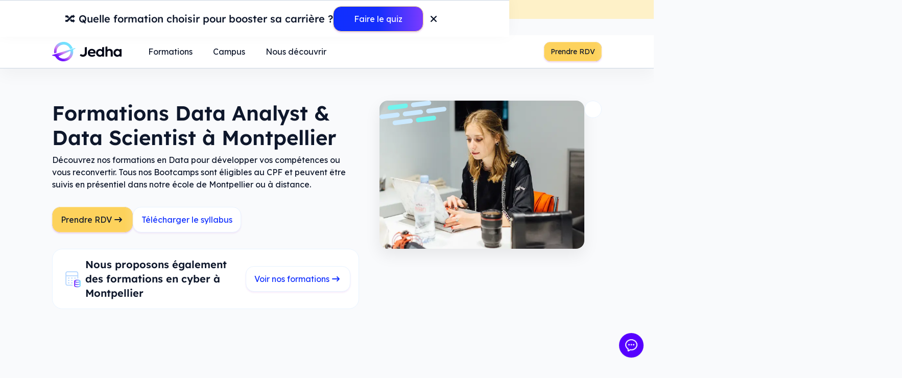

--- FILE ---
content_type: text/html
request_url: https://www.jedha.co/campus/montpellier
body_size: 39361
content:
<!DOCTYPE html><!-- Last Published: Wed Jan 21 2026 14:41:18 GMT+0000 (Coordinated Universal Time) --><html data-wf-domain="www.jedha.co" data-wf-page="63ff312f4e26f85fdbe80f2e" data-wf-site="62233c592d2a1e515b42f468" lang="fr" data-wf-collection="63ff312f4e26f80fbee80ed4" data-wf-item-slug="montpellier"><head><meta charset="utf-8"/><title>Formations en IA &amp; Data à Montpellier</title><meta content="Découvrez nos Bootcamps à Montpellier pour devenir Data Analyst ou Data Scientist. Apprenez à coder en Python, en SQL, le Machine Learning, la Dataviz et bien plus !" name="description"/><meta content="Formations en IA &amp; Data à Montpellier" property="og:title"/><meta content="Découvrez nos Bootcamps à Montpellier pour devenir Data Analyst ou Data Scientist. Apprenez à coder en Python, en SQL, le Machine Learning, la Dataviz et bien plus !" property="og:description"/><meta content="https://cdn.prod.website-files.com/62233c592d2a1e009d42f46c/65a698981f0669099d4ac3f5_Formation%20Data%20Manager.webp" property="og:image"/><meta content="Formations en IA &amp; Data à Montpellier" property="twitter:title"/><meta content="Découvrez nos Bootcamps à Montpellier pour devenir Data Analyst ou Data Scientist. Apprenez à coder en Python, en SQL, le Machine Learning, la Dataviz et bien plus !" property="twitter:description"/><meta content="https://cdn.prod.website-files.com/62233c592d2a1e009d42f46c/65a698981f0669099d4ac3f5_Formation%20Data%20Manager.webp" property="twitter:image"/><meta property="og:type" content="website"/><meta content="summary_large_image" name="twitter:card"/><meta content="width=device-width, initial-scale=1" name="viewport"/><meta content="-JoHo5y-6M3BqCUHKGohK2a5cw8HnkGyDKq-Ms91kQw" name="google-site-verification"/><link href="https://cdn.prod.website-files.com/62233c592d2a1e515b42f468/css/jedha-staging.webflow.shared.223bcc222.min.css" rel="stylesheet" type="text/css" integrity="sha384-IjvMIi6eb/4s/NKWFgPj4Xz+8pW1VdLKgolBk+xDill297uAI+xAM1NANfffuaBQ" crossorigin="anonymous"/><script type="text/javascript">!function(o,c){var n=c.documentElement,t=" w-mod-";n.className+=t+"js",("ontouchstart"in o||o.DocumentTouch&&c instanceof DocumentTouch)&&(n.className+=t+"touch")}(window,document);</script><link href="https://cdn.prod.website-files.com/62233c592d2a1e515b42f468/68efd80333c9a303122010ca_Favicon%20(2).png" rel="shortcut icon" type="image/x-icon"/><link href="https://cdn.prod.website-files.com/62233c592d2a1e515b42f468/68713334470f266b077f8416_favicon-jedha-256.png" rel="apple-touch-icon"/><link href="https://www.jedha.co/campus/montpellier" rel="canonical"/><meta name="facebook-domain-verification" content="ktbolpppmouzwu6gvin8xih63tu7fv"/>

<script type="application/ld+json">
{
  "@context": "https://schema.org",
  "@type": "EducationalOrganization",
  "@id": "https://www.jedha.co#organization",
  "name": "Jedha",
  "alternateName": "Jedha",
  "legalName": "JEDHA",
  "award": [
    "Best European Bootcamp 2025 - Course Report",
    "Best Cybersecurity Bootcamp 2025 - Course Report",
    "Best Data Science Bootcamp 2025 - Course Report",
    "Best Data Science Bootcamp 2024 - Course Report",
    "Best Cybersecurity Bootcamp 2024 - Course Report",
    "Best Cybersecurity Bootcamp 2023 - Course Report",
    "Best Data Science Bootcamp 2023 - Course Report",
    "Best Data Science Bootcamp 2021 - Switchup",
    "Best Data Science Bootcamp 2022 - Course Report"
  ],
  "description": "Jedha est l’école de référence pour se former en Data et en Cybersécurité. Depuis sa création en 2017, ses formations accélérées ont permis à des milliers d’élèves de booster leur carrière ou de se reconvertir.",
  "slogan": "Construisez votre futur dans la Tech",
  "foundingDate": "2017-01-01",
  "founders": [
    {
      "@type": "Person",
      "name": "Antoine Krajnc"
    }
  ],
  "address": {
    "@type": "PostalAddress",
    "streetAddress": " 7 Rue des Filles du Calvaire",
    "addressLocality": "Paris",
    "postalCode": "75003",
    "addressCountry": "FR"
  },
  "telephone": "07 64 80 64 11",
  "email": "admissions@jedha.co",
  "contactPoint": {
    "@type": "ContactPoint",
    "telephone": "+33 7 64 80 64 11",
    "email": "admissions@jedha.co",
    "contactType": "Admissions",
    "areaServed": ["France", "Suisse", "Belgique", "Canada"],
    "availableLanguage": "Français"
  },
  "sameAs": [
    "https://www.linkedin.com/school/jedhaschool/",
    "https://www.facebook.com/jedhaschool/",
    "https://www.instagram.com/jedhaschool/",
    "https://www.youtube.com/@JedhaSchool"
  ],
  "logo": "https://cdn.prod.website-files.com/62233c592d2a1e515b42f468/68c2e5378ea7ebd20bb86d79_logo-jedha.webp",
  "keywords": [
    "formation data scientist",
    "formation data science",
    "formation data analyst",
    "formation data analysis",
    "formation cybersécurité",
    "formation pentester",
    "formation data manager",
    "formation data management",
    "formation data engineer",
    "formation data engineering",
    "formation prompt engineer", 
    "formation ia"
  ],
  "brand": {
    "@type": "Brand",
    "name": "Jedha",
    "logo": "https://cdn.prod.website-files.com/62233c592d2a1e515b42f468/68c2e5378ea7ebd20bb86d79_logo-jedha.webp"
  },
  "image": [
    "https://cdn.prod.website-files.com/62233c592d2a1e515b42f468/6271640c50bf43cacf9203fe_cover-event.webp",
    "https://cdn.prod.website-files.com/62233c592d2a1e515b42f468/62233c592d2a1e6d8542f779_event-image%20(1)_Easy-Resize.com.webp"
  ],
  "publicAccess": true
}
</script>

<!-- google tag manager -->
<script>
(function(w,d,s,l,i){w[l]=w[l]||[];w[l].push({'gtm.start':new Date().getTime(),event:'gtm.js'});
var f=d.getElementsByTagName(s)[0], j=d.createElement(s), dl=l!='dataLayer'?'&l='+l:'';
j.async=true; j.src='https://www.googletagmanager.com/gtm.js?id='+i+dl;
f.parentNode.insertBefore(j,f);
})(window,document,'script','dataLayer','GTM-PP624KF');
</script>
<!-- end google tag manager --></head><body><div class="page-wrapper"><div><div class="global-styles w-embed"><style>

:root {
    --banner-animation-duration: 800;
    --banner-reveal-delay: 2000;
  }

/* Make text look crisper and more legible in all browsers */
body {
  -webkit-font-smoothing: antialiased;
  -moz-osx-font-smoothing: grayscale;
  font-smoothing: antialiased;
  text-rendering: optimizeLegibility;
}

/* Focus state style for keyboard navigation for the focusable elements */
*[tabindex]:focus-visible,
  input[type="file"]:focus-visible {
   outline: 0.125rem solid #4d65ff;
   outline-offset: 0.125rem;
}

/* resolve gap spacing before and after objects */
.w-tabs:before, .w-tabs:after {
display:none !important;
}
.w-clearfix:before, .w-clearfix:after {
display:none !important;
}

/* Set color style to inherit */
.inherit-color * {
    color: inherit;
}

/* Get rid of top margin on first element in any rich text element */
.w-richtext > :not(div):first-child, .w-richtext > div:first-child > :first-child {
  margin-top: 0 !important;
}

/* Get rid of bottom margin on last element in any rich text element */
.w-richtext>:last-child, .w-richtext ol li:last-child, .w-richtext ul li:last-child {
	margin-bottom: 0 !important;
}


/* Make sure containers never lose their center alignment */
.container-medium,.container-small, .container-large {
	margin-right: auto !important;
  margin-left: auto !important;
}

/* 
Make the following elements inherit typography styles from the parent and not have hardcoded values. 
Important: You will not be able to style for example "All Links" in Designer with this CSS applied.
Uncomment this CSS to use it in the project. Leave this message for future hand-off.
*/
/*
a,
.w-input,
.w-select,
.w-tab-link,
.w-nav-link,
.w-dropdown-btn,
.w-dropdown-toggle,
.w-dropdown-link {
  color: inherit;
  text-decoration: inherit;
  font-size: inherit;
}
*/

/* Apply "..." after 3 lines of text */
.text-style-3lines {
	display: -webkit-box;
	overflow: hidden;
	-webkit-line-clamp: 3;
	-webkit-box-orient: vertical;
}

/* Apply "..." after 2 lines of text */
.text-style-2lines {
	display: -webkit-box;
	overflow: hidden;
	-webkit-line-clamp: 2;
	-webkit-box-orient: vertical;
}

/* These classes are never overwritten */
.hide {
  display: none !important;
}

@media screen and (max-width: 991px) {
    .hide, .hide-tablet {
        display: none !important;
    }
}
  @media screen and (max-width: 767px) {
    .hide-mobile-landscape{
      display: none !important;
    }
}
  @media screen and (max-width: 479px) {
    .hide-mobile{
      display: none !important;
    }
}
 
.margin-0 {
  margin: 0rem !important;
}
  
.padding-0 {
  padding: 0rem !important;
}

.spacing-clean {
padding: 0rem !important;
margin: 0rem !important;
}

.margin-top {
  margin-right: 0rem !important;
  margin-bottom: 0rem !important;
  margin-left: 0rem !important;
}

.padding-top {
  padding-right: 0rem !important;
  padding-bottom: 0rem !important;
  padding-left: 0rem !important;
}
  
.margin-right {
  margin-top: 0rem !important;
  margin-bottom: 0rem !important;
  margin-left: 0rem !important;
}

.padding-right {
  padding-top: 0rem !important;
  padding-bottom: 0rem !important;
  padding-left: 0rem !important;
}

.margin-bottom {
  margin-top: 0rem !important;
  margin-right: 0rem !important;
  margin-left: 0rem !important;
}

.padding-bottom {
  padding-top: 0rem !important;
  padding-right: 0rem !important;
  padding-left: 0rem !important;
}

.margin-left {
  margin-top: 0rem !important;
  margin-right: 0rem !important;
  margin-bottom: 0rem !important;
}
  
.padding-left {
  padding-top: 0rem !important;
  padding-right: 0rem !important;
  padding-bottom: 0rem !important;
}
  
.margin-horizontal {
  margin-top: 0rem !important;
  margin-bottom: 0rem !important;
}

.padding-horizontal {
  padding-top: 0rem !important;
  padding-bottom: 0rem !important;
}

.margin-vertical {
  margin-right: 0rem !important;
  margin-left: 0rem !important;
}
  
.padding-vertical {
  padding-right: 0rem !important;
  padding-left: 0rem !important;
}

.button {
	background-size: 180%;
}
.button:hover,
.button:focus {
	background-position: right;
}

.text-style-no-decoration {
 text-decoration: none !important;
}

textarea,
input.text,
input[type="text"],
input[type="button"],
input[type="submit"],
input[type="select"],
.input-checkbox {
  -webkit-appearance: none !important;
  -moz-appearance: none !important;
  appearance: none !important;
}

.w-select {
  -webkit-appearance: none !important;  
  -moz-appearance: none !important;
  appearance: none !important;
}

.form_input.is-select{
  -webkit-appearance: none !important;  
  -moz-appearance: none !important;
  appearance: none !important;
}

/* Transparent borders for recent list items */
.list-recent-item:nth-child(5) {border-bottom: 1px solid transparent;}
.list-recent-item:nth-child(6) {border-bottom: 1px solid transparent;}
.list-recent-item:nth-child(7) {border-bottom: 1px solid transparent;}
.list-recent-item:nth-child(8) {border-bottom: 1px solid transparent;}
.fcol:last-child {border-right: 1px solid transparent;}

/* Fix for navigation overlay */
.w-nav-overlay {
  position: relative !important;
}  

/* Scrollable navigation for mobile */
@media screen and (max-width: 991px) {
  .nav-mobile-scroll-wrap {
    overflow-y: scroll;
    -webkit-overflow-scrolling: touch; /* Ajout pour iOS */
  }
}

/* EXIT POPUP */
.exit-intent-popup {
    transform: translateY(60%) scale(0);
    transition: transform 0.3s cubic-bezier(0.4, 0.0, 0.2, 1);
}
.exit-intent-popup.visible {
		display: flex;
    transform: translateY(0) scale(1);
}

/* Testimonial text style */
.testimonial-path-text p {
  font-size: 0.875rem !important;
  color: #4B5258 !important;
}

/* Show-more interaction */
.show-more-txt {
  overflow: hidden;
  white-space: pre-wrap;
  word-wrap: break-word;
  max-height: none;
}
.show-more-btn {
  display: none;
}

/* ==========================================================================
  			 MODALS
   ========================================================================== */

/* [1] Scroll Lock sur le <body> quand une modal est ouverte */
body.no-scroll {
  overflow: hidden;
  position: fixed;
  width: 100%;
}

/* [2] Modale état initial : cachée */
.modal {
  opacity: 0;
  background-color: rgba(0, 0, 0, 0);
  pointer-events: none;
  transition:
    opacity 300ms ease,
    background-color 300ms ease; 
}

/* [2] Modale état actif : visible + animable */
.modal.active {
  display: flex;
  opacity: 1;
  background-color: rgba(0, 0, 0, 0.8);
  pointer-events: auto;
}

/* [2] Modale état de fermeture : animation inverse */
.modal.closing {
  opacity: 0;
  background-color: rgba(0, 0, 0, 0);
  pointer-events: none;
}

/* [3] Modal-window état initial */
.modal-window {
  opacity: 0;
  transform: scale(0.97) translateY(30%);
  transition:
    opacity 600ms ease,
    transform 600ms ease;
  will-change: opacity, transform;
  overflow-y: auto;
}

/* [3] Modal-window animation d'entrée */
.modal.active .modal-window {
  opacity: 1;
  transform: scale(1) translateY(0%);
}

/* [3] Modal-window animation de sortie */
.modal.closing .modal-window {
  opacity: 0;
  transform: scale(0.97) translateY(30%);
}

/* ---- Logo strip anim ---- */
  @keyframes scroll {
    from {
      transform: translateX(0);
    }
    to {
      transform: translateX(-100%);
    }
  }

  .logo-strip_logo {
    animation: scroll 15s linear infinite;
  }

/* ---- Inline fetch svg icons ---- */
.icon-wrapper {
  opacity: 0;
  transform: scale(0.9);
  transition: opacity 200ms ease-out, transform 200ms ease-out;
}
.icon-wrapper.is-visible {
  opacity: 1;
  transform: scale(1);
}
.icon-wrapper_inline {
  display: inline-block;
  vertical-align: middle;
  margin-right: 0.5em;
  width: 1rem;
  height: 1rem;
  opacity: 0;
  transform: scale(0.9);
  transition: opacity 200ms ease-out, transform 200ms ease-out;
}
.icon-wrapper_inline.is-visible {
  opacity: 1;
  transform: scale(1);
}

/* ---- Cancel margin on last child inside Rich text ---- */

.rich-text-blog > *:not(:empty):last-child,
.rich-text-training-block > *:not(:empty):last-child,
.rich-text-section > *:not(:empty):last-child,
.rich-text-card > *:not(:empty):last-child,
.rich-text_green-check-paragraph > *:not(:empty):last-child {
  margin-bottom: 0rem !important;
}

/* ---- Offset for TOC anchor ---- */
.blog_h2-section {
  margin-top: -8rem;
  padding-top: 8rem;
}
.rich-text_blog.preheader-visible .blog_h2-section {
  margin-top: -10rem;
  padding-top: 10rem;
}

/* ----- État initial appliqué par Finsweet sur chaque nouvel item ----- */
.is-list-loading {
  opacity: 0;
  transform: translateY(8px);
}

/* ---- Animation vers l’état final ----- */
.w-dyn-item {
  transition: opacity 0.3s cubic-bezier(0.33, 1, 0.68, 1),
              transform 0.3s cubic-bezier(0.33, 1, 0.68, 1);
  opacity: 1;
  transform: translateY(0px);
}

</style>

<svg aria-hidden="true" focusable="false" width="0" height="0" style="position:absolute">
  <defs>
    <linearGradient id="icon-gradient" x1="0" y1="0" x2="1" y2="0" gradientUnits="objectBoundingBox">
      <stop offset="0%" stop-color="#7214FF"/>
      <stop offset="100%" stop-color="#74E2FF"/>
    </linearGradient>
  </defs>
</svg></div><div data-wf--cookie-consent--affichage-du-cookie-consent="card" class="modal-visible"><div fs-scrolldisable-element="" fs-cc="banner" fs-cc-display="flex" class="cc-banner_container"><div class="cc-banner"><div><div class="heading-style-h5">Vos données, vos choix</div><div class="spacer-xsmall"></div><p class="text-size-small text-color-primary is-muted">On utilise des cookies pour que le site fonctionne bien (les indispensables) et pour mieux comprendre ce qui vous intéresse (les facultatifs). C’est vous qui décidez, pas de pression, juste vos préférences. Voir notre <a href="/legal/politique-de-confidentialite" target="_blank">politique de confidentialité</a>.<br/></p></div><div class="cc-buttons"><div class="button-group is-stretch"><div role="button" fs-cc="allow" class="button"><div>Tout accepter</div></div><div role="button" fs-cc="deny" class="button is-tertiary"><div>Tout refuser</div></div><div class="cc-banner_pref-btn"><div role="button" fs-cc="open-preferences" class="button-text is-secondary text-style-alpha-60">Gérer mes préférences</div></div></div></div></div></div><div fs-cc-scroll="disable" fs-cc="preferences" class="cc-pref-modal"><div class="cc-pref-wrapper w-form"><div><div class="heading-style-h5">Gestion de vos préférences sur les cookies</div><div class="spacer-small"></div><div class="rich-text_blog w-richtext"><p>Nous et nos partenaires utilisons des cookies et des traceurs pour :</p><ul role="list"><li>Vous fournir une assistance plus efficace.</li><li>Générer des idées pour améliorer nos interfaces, les contenus et fonctionnalités du site. </li><li>Mesurer l&#x27;efficacité de nos campagnes et proposer des mises à jour de nos contenus.</li></ul></div><div class="spacer-small hide-mobile-portrait"></div></div><form id="wf-form-cookie" name="wf-form-cookie" data-name="cookie" method="post" class="cc-form-bloc" data-wf-page-id="63ff312f4e26f85fdbe80f2e" data-wf-element-id="caf8c0d8-a608-ef4e-18cc-0feaa2e71668" data-turnstile-sitekey="0x4AAAAAAAQTptj2So4dx43e"><div class="cc-pref-option"><div>Cookies essentiels</div><div class="divider"></div><div class="heading-style-h6">Requis</div></div><div class="cc-pref-option"><div>Cookies analytiques</div><div class="divider"></div><label class="w-checkbox margin-0"><input type="checkbox" name="analytics" id="analytics" data-name="analytics" fs-cc-checkbox="analytics" class="w-checkbox-input checkbox large"/><span class="display-hide w-form-label" for="analytics">analytics</span></label></div><div class="cc-pref-option"><div>Cookies marketing</div><div class="divider"></div><label class="w-checkbox margin-0"><input type="checkbox" name="marketing" id="marketing" data-name="marketing" fs-cc-checkbox="marketing" class="w-checkbox-input checkbox large"/><span class="display-hide w-form-label" for="marketing">analytics</span></label></div><div class="cc-pref-option"><div>Cookies de personnalisation</div><div class="divider"></div><label class="w-checkbox margin-0"><input type="checkbox" name="personalization" id="personalization" data-name="personalization" fs-cc-checkbox="personalization" class="w-checkbox-input checkbox large"/><span class="display-hide w-form-label" for="personalization">analytics</span></label></div><div class="spacer-tiny"></div><div class="cc-pref-saving"><div class="cc-pref-cta-bloc"><div fs-cc="allow" class="button"><div>Tout accepter</div></div><div fs-cc="deny" class="button is-tertiary"><div>Tout refuser</div></div></div><div class="cc-pref-cta-bloc"><input type="submit" data-wait="Please wait..." fs-cc="submit" class="button is-secondary w-button" value="Enregistrer mes préférences"/></div></div></form><div class="w-form-done"><div>Thank you! Your submission has been received!</div></div><div class="w-form-fail"><div>Oops! Something went wrong while submitting the form.</div></div></div><div fs-cc="close" class="cc-modal-close-button"><div data-icon="cross" class="icon-wrapper"></div></div></div></div><div><div target-modal="syllabus" class="modal"><div class="modal-window"><div class="modal-window_body"><div class="modal-window_header"><p class="heading-style-h3 text-weight-medium">Téléchargez le syllabus</p><div modal-click="close" class="button is-tertiary is-icon-only"><div class="icon-1x1-default"><div data-icon="cross" class="icon-wrapper text-color-secondary"></div></div></div></div><div class="modal-window_scroll-box"><div data-redirect-avance="/lp/merci-syllabus" data-syllabus-form="" data-redirect-debut="/lp/merci-syllabus-debut" class="form_component w-form"><form role="form" name="wf-form-syllabus-form" data-name="syllabus-form" method="post" class="form_body" data-wf-page-id="63ff312f4e26f85fdbe80f2e" data-wf-element-id="5fda8f55-5a06-4ae8-ba79-9bd540922059" data-turnstile-sitekey="0x4AAAAAAAQTptj2So4dx43e"><div class="form_field-group"><div id="w-node-_5fda8f55-5a06-4ae8-ba79-9bd54092205b-40922058" class="form_field-wrapper"><label for="syllabus_first-name">Prénom*</label><input class="form_input w-input" autocomplete="given-name" maxlength="256" name="syllabus_first-name" inputmode="text" data-name="syllabus_first-name" enterkeyhint="next" placeholder="John" nam="" type="text" required=""/></div><div id="w-node-_5fda8f55-5a06-4ae8-ba79-9bd54092205f-40922058" class="form_field-wrapper"><label for="syllabus_last-name">Nom*</label><input class="form_input w-input" autocomplete="family-name" maxlength="256" name="syllabus_last-name" inputmode="text" data-name="syllabus_last-name" enterkeyhint="next" placeholder="Do" type="text" required=""/></div></div><div class="form_field-group margin-bottom margin-xsmall"><div id="w-node-_5fda8f55-5a06-4ae8-ba79-9bd540922064-40922058" class="form_field-wrapper"><label for="syllabus_email">E-mail*</label><input class="form_input w-input" autocomplete="email" maxlength="256" name="syllabus_email" inputmode="email" data-name="syllabus_email" enterkeyhint="next" placeholder="E-mail*" type="email" required=""/></div><div id="w-node-_5fda8f55-5a06-4ae8-ba79-9bd540922069-40922058" class="form_field-wrapper"><label for="syllabus_phone">Portable*</label><input class="form_input w-input" data-prefill-phone="+33" autocomplete="tel" maxlength="256" name="syllabus_phone" inputmode="tel" data-name="syllabus_phone" enterkeyhint="next" pattern="^\+?[0-9\s\-]{10,15}$" placeholder="06 07 08 09 10" type="tel" required=""/></div></div><div class="form_field-group"><div id="w-node-_5fda8f55-5a06-4ae8-ba79-9bd54092206e-40922058" class="form_field-wrapper"><select data-syllabus-location="" name="syllabus_localisation" data-name="syllabus_localisation" required="" autocomplete="country" class="form_input is-select w-select"><option value="">Localisation*</option><option value="France">France</option><option value="Europe">Europe</option><option value="Afrique">Afrique</option><option value="Amérique du Nord">Amérique du Nord</option><option value="Amérique du Sud">Amérique du Sud</option><option value="Asie">Asie</option></select></div></div><div class="form_field-group"><div id="w-node-_5fda8f55-5a06-4ae8-ba79-9bd540922073-40922058" class="form_field-wrapper"><select name="syllabus_domaine-formation" data-name="syllabus_domaine-formation" required="" class="form_input is-select w-select"><option value="">Domaine de formation*</option><option value="Data">Data</option><option value="Cybersécurité">Cybersécurité</option><option value="IA">IA &amp; Prompt Engineering</option></select></div></div><div class="form_field-group"><div id="w-node-_5fda8f55-5a06-4ae8-ba79-9bd540922078-40922058" class="form_field-wrapper"><select data-syllabus-choice="" name="syllabus_reflexion-projet-formation" data-name="syllabus_reflexion-projet-formation" required="" class="form_input is-select w-select"><option value="">État d&#x27;avancement de votre projet*</option><option value="Début de réflexion : je me renseigne et je regarde ce qui existe">Début de réflexion : je me renseigne et je regarde ce qui existe</option><option value="Réflexion avancée : je sais ce que je cherche et je peaufine mon projet">Réflexion avancée : je sais ce que je cherche et je peaufine mon projet</option><option value="Projet déjà défini : je suis prêt à commencer la formation">Projet déjà défini : je suis prêt à commencer la formation</option></select></div></div><div class="form_field-group margin-bottom margin-xsmall"><div id="w-node-a980ee16-5d6c-aea9-8eef-20c05415b522-40922058" class="form_field-wrapper"><select id="syllabus_situation-actuelle" name="syllabus_situation-actuelle" data-name="syllabus_situation-actuelle" required="" class="form_input is-select w-select"><option value="">Situation actuelle*</option><option value="En poste (CDI, CDD, etc)">En poste (CDI, CDD, etc)</option><option value="En Freelance / Auto-entrepreneur">En Freelance / Auto-entrepreneur</option><option value="Demandeur d’emploi">Demandeur d&#x27;emploi</option><option value="Étudiant">Étudiant</option><option value="Lycéen">Lycéen</option><option value="Autre">Autre</option></select></div></div><div class="display-hide w-embed"><input type="hidden" name="syllabus_page-title" value="">
<input type="hidden" name="syllabus_page-url" value="">
<input type="hidden" name="syllabus_browser-language" value="">
<input type="hidden" name="syllabus_device-type" value="">
<input type="hidden" name="syllabus_screen-resolution" value="">
<input type="hidden" name="syllabus_document-referrer" value="">
<input type="hidden" name="syllabus_gclid" value="">
<input type="hidden" name="syllabus_utm-campaign" value="">
<input type="hidden" name="syllabus_utm-adgroup" value="">
<input type="hidden" name="syllabus_utm-term" value="">
<input type="hidden" name="syllabus_utm-source" value=""></div><input type="submit" data-wait="Veuillez patienter..." class="button max-width-full w-button" value="Recevoir le programme"/></form><div class="bg-transparent w-form-done"><div class="banner-default"><div class="heading-style-h5">Nous avons bien reçu votre demande ! <br/>Le syllabus de nos formations vous parviendra par e-mail d&#x27;ici quelques minutes</div></div></div><div class="bg-red-050 w-form-fail"><div class="font-red-950">Oups, une erreur est survenue !<br/>Rechargez la page et ressayez d&#x27;envoyer le formulaire.</div></div></div></div></div></div><div modal-click="close" class="modal-close-overlay"></div></div><div target-modal="reporting" class="modal"><div class="modal-window report"><div class="modal-window_body"><div class="modal-window_header"><p class="heading-style-h3 text-weight-medium">Téléchargez le rapport d’insertion 2025</p><div modal-click="close" class="button is-tertiary is-icon-only"><div class="icon-1x1-default"><div data-icon="cross" class="icon-wrapper text-color-secondary"></div></div></div></div><div class="modal-window_scroll-box"><div data-redirect-avance="/lp/merci-syllabus" data-syllabus-form="" data-redirect-debut="/lp/merci-syllabus-debut" class="form_component w-form"><form role="form" name="wf-form-report-form" data-name="report-form" redirect="/lp/merci-rapport-insertion" data-redirect="/lp/merci-rapport-insertion" method="post" class="form_body" data-wf-page-id="63ff312f4e26f85fdbe80f2e" data-wf-element-id="1190f778-4eaa-2991-5793-5d0e42b44d68" data-turnstile-sitekey="0x4AAAAAAAQTptj2So4dx43e"><div class="form_field-group"><div id="w-node-_1190f778-4eaa-2991-5793-5d0e42b44d6a-42b44d67" class="form_field-wrapper"><label for="report_first-name">Prénom*</label><input class="form_input w-input" autocomplete="given-name" maxlength="256" name="report_first-name" inputmode="text" data-name="report_first-name" enterkeyhint="next" placeholder="John" type="text" required=""/></div><div id="w-node-_1190f778-4eaa-2991-5793-5d0e42b44d6e-42b44d67" class="form_field-wrapper"><label for="report_last-name">Nom*</label><input class="form_input w-input" autocomplete="family-name" maxlength="256" name="report_last-name" inputmode="text" data-name="report_last-name" enterkeyhint="next" placeholder="Do" type="text" required=""/></div></div><div class="form_field-group"><div id="w-node-_1190f778-4eaa-2991-5793-5d0e42b44d73-42b44d67" class="form_field-wrapper"><label for="report_email">E-mail*</label><input class="form_input w-input" autocomplete="email" maxlength="256" name="report_email" inputmode="email" data-name="report_email" enterkeyhint="next" placeholder="E-mail*" type="email" required=""/></div></div><div class="form_field-group"><div id="w-node-_1190f778-4eaa-2991-5793-5d0e42b44d78-42b44d67" class="form_field-wrapper"><select data-syllabus-choice="" name="report_domaine-formation" data-name="report_domaine-formation" required="" class="form_input is-select w-select"><option value="">Domaine de formation*</option><option value="Data">Data</option><option value="Cybersécurité">Cybersécurité</option><option value="IA &amp; Prompt Engineering">IA &amp; Prompt Engineering</option></select></div></div><div class="display-hide w-embed"><input type="hidden" name="report_page-title" value="">
<input type="hidden" name="report_page-url" value="">
<input type="hidden" name="report_browser-language" value="">
<input type="hidden" name="report_device-type" value="">
<input type="hidden" name="report_screen-resolution" value="">
<input type="hidden" name="report_document-referrer" value="">
<input type="hidden" name="report_gclid" value="">
<input type="hidden" name="report_utm-campaign" value="">
<input type="hidden" name="report_utm-adgroup" value="">
<input type="hidden" name="report_utm-term" value="">
<input type="hidden" name="report_utm-source" value=""></div><div class="spacer-tiny"></div><input type="submit" data-wait="Veuillez patienter..." class="button max-width-full w-button" value="Télécharger le rapport"/></form><div class="bg-transparent w-form-done"><div class="banner-default"><div class="heading-style-h5">Nous avons bien reçu votre demande !<br/> Notre rapport d&#x27;insertion pro 2024 vous parviendra par e-mail d&#x27;ici quelques minutes.</div></div></div><div class="bg-red-050 w-form-fail"><div class="font-red-950">Oups, une erreur est survenue !<br/>Rechargez la page et ressayez d&#x27;envoyer le formulaire.</div></div></div></div></div></div><div modal-click="close" class="modal-close-overlay"></div></div></div><div display="target" data-w-id="01388038-ab64-a0ca-b3f1-76f929179df4" class="quiz-banner"><div class="quiz-banner_title"><div display="trigger" class="heading-style-h5 font-medium">🔀 Quelle formation choisir pour booster sa carrière ?</div></div><div id="open-bot" data-w-id="01388038-ab64-a0ca-b3f1-76f929179df8" class="button btn-blue full-width-mobile"><div class="quiz-banner_btn-label">Faire le quiz</div></div><div class="quiz-banner_close"><div class="icon-1x1-default"><div data-icon="cross" class="icon-wrapper"></div></div></div><div class="display-hide w-embed w-script"><script type="text/javascript">
    (function (d, t) {
      var v = d.createElement(t),
        s = d.getElementsByTagName(t)[0];

      v.onload = function () {
        window.voiceflow.chat
          .load({
            verify: { projectID: "69300f19bef45389174517d0" },
            url: "https://general-runtime.voiceflow.com",
            versionID: "production",
            voice: {
              url: "https://runtime-api.voiceflow.com"
            }
          })
          .then(function () {
            var trigger = document.getElementById("open-bot");
            if (trigger) {
              trigger.addEventListener("click", function () {
                if (window.voiceflow && window.voiceflow.chat) {
                  window.voiceflow.chat.open();
                }
              });
            }
          });
      };

      v.src = "https://cdn.voiceflow.com/widget-next/bundle.mjs";
      v.type = "text/javascript";
      s.parentNode.insertBefore(v, s);
    })(document, "script");
</script></div></div><div data-modal="close-btn" class="modal-visible"><div aria-hidden="true" data-modal="exit-intent" role="dialog" aria-modal="true" aria-labelledby="modal-title" class="exit-intent-popup"><div class="w-dyn-list"><div role="list" class="w-dyn-items"><div popup="is-visible" role="listitem" class="exit-popup_wrapper w-dyn-item"><div class="exit-popup_image-wrapper"><img src="https://cdn.prod.website-files.com/62233c592d2a1e009d42f46c/6650c338873d1afcb5ab7ab5_SPO_alize.webp" loading="lazy" width="320" height="400" alt="Soirée Portes Ouvertes en ligne : découvrez nos formations" class="image-cover"/></div><div class="exit-popup_infos-wrapper"><div class="exit-popup_header"><div id="modal-title" class="heading-style-h3 text-weight-medium">Soirée Portes Ouvertes en ligne : découvrez nos formations</div><div data-modal="close-btn" class="button is-tertiary is-icon-only"><div class="icon-1x1-default"><div data-icon="cross" class="icon-wrapper text-color-secondary"></div></div></div></div><div class="flex-wrapper flex-align-left flex-gap-8 w-clearfix"><div class="tag is-small bg-sunny-200"><div class="icon-1x1-default"><span data-icon="calendar" class="icon-wrapper"></span></div><div data-translate="day">Thursday</div><div>22</div><div data-translate="month-short">Jan</div><div>à</div><div>18:00</div></div><div class="tag is-small bg-grey-100"><div class="icon-1x1-default"><span data-icon="computer" class="icon-wrapper w-condition-invisible"></span><span data-icon="computer" class="icon-wrapper"></span></div><div>En ligne</div></div></div><p>Découvrez nos programmes de formation accélérée en Data et Cybersécurité, et posez toutes vos questions à notre équipe d&#x27;admissions et à nos alumni.</p><div class="_w-100 w-embed"><div class="button-group is-stretch">

	<div class="button" redirect-to="https://events.jedha.co/ref/d3a7SEycavKStWGt?utm_source=website&utm_campaign=exit-pop-up" tabindex="0">

		<span>S&#39;inscrire</span>

		<div aria-hidden="true" class="icon-1x1-default">
    	<div data-icon="arrow-right" class="icon-wrapper is-visible"></div>
    </div>

	</div>
</div></div></div></div></div></div></div></div><nav class="nav"><div class="nav-pre-header"><div class="w-dyn-list"><div role="list" class="w-dyn-items"><div role="listitem" class="nav-pre-header_collection w-dyn-item"><div class="nav-pre-header_desktop"><div class="flex-wrapper flex-gap-16"><div class="pre-header-banner-content"><div>Soirée Portes Ouvertes en ligne : découvrez nos formations</div><div>-</div><div data-translate="day">Thursday</div><div>22</div><div data-translate="month-short">Jan</div><div>à</div><div>18:00</div></div><div class="w-embed"><a href="https://events.jedha.co/ref/d3a7SEycavKStWGt?utm_source=website&utm_campaign=ban-desk" target="_self" rel="nofollow" class="text-color-primary is-muted">S&#39;inscrire</a></div></div></div><div class="nav-pre-header_mobile"><div class="w-embed"><a href="https://events.jedha.co/ref/d3a7SEycavKStWGt?utm_source=website&utm_campaign=ban-mobile" target="_self" class="text-size-small text-color-primary is-muted">
	<span class="inline-block text-style-no-decoration">
		<span class="inline-text">Soirée Portes Ouvertes en ligne : découvrez nos formations</span>
		<span class="inline-text">&nbsp;-&nbsp;</span>
		<span class="inline-text" data-translate="day">Thursday</span>
		<span class="inline-text">22</span>
		<span class="inline-text" data-translate="month-short">Jan</span>
		<span class="inline-text">à</span>
		<span class="inline-text">18h00</span>
	</span>
</a></div><div class="w-condition-invisible w-embed"><a href="https://events.jedha.co/ref/d3a7SEycavKStWGt?utm_source=website&utm_campaign=ban-mobile" target="_self" class="text-size-small text-color-primary is-muted">
	<span class="inline-block text-style-no-decoration">
		<span class="inline-text">Soirée Portes Ouvertes en ligne : découvrez nos formations</span>
	</span>
</a></div></div><div data-w-id="e667bc74-2d07-f9b4-8bff-9cc22c495fd9" class="nav-pre-header_close-button"><div data-icon="cross" class="icon-wrapper"></div></div></div></div></div><div ExitPopup="hover" class="nav-pre-header_popup-trigger"></div></div><div class="nav-secondary"><div class="padding-global no-padding-mobile"><div class="nav-secondary_container"><span data-wf--nav---secondary-link--tat="active" href="#" redirect-to="/" data-gtm-id="" data-ab-test-id="" data-campaign-id="" data-event="" rel="" tabindex="0" data-event-label="" class="nav-secondary_tab w-variant-e2dd8b42-d81a-993b-3d6f-a9b80cb183a2">Professionnels</span><a data-wf--nav---secondary-link--tat="default" href="/ecole-ia/" redirect-to="" data-gtm-id="" data-ab-test-id="" data-campaign-id="" data-event="" rel="" tabindex="0" data-event-label="" class="nav-secondary_tab">Étudiants</a><span data-wf--nav---secondary-link--tat="default" href="#" redirect-to="/ecole-ia/parents" data-gtm-id="" data-ab-test-id="" data-campaign-id="" data-event="" rel="" tabindex="0" data-event-label="" class="nav-secondary_tab">Parents</span><span data-wf--nav---secondary-link--tat="default" href="#" redirect-to="/corporate-relations" data-gtm-id="" data-ab-test-id="" data-campaign-id="" data-event="" rel="" tabindex="0" data-event-label="" class="nav-secondary_tab">Entreprises</span></div></div></div><div class="nav-main"><div class="padding-global"><div class="nav-main_container"><a href="/" class="nav_logo-link w-inline-block"><div class="nav-logo_svg w-embed"><svg width="100%" height="100%" viewBox="0 0 135 38" fill="none" xmlns="http://www.w3.org/2000/svg">
<path d="M19.1099 32.3699C17.6399 32.0399 11.2099 29.5399 13.3999 27.6699L34.5599 18.0599C35.1299 17.7799 35.8499 18.2599 35.8299 18.8899C36.1799 27.4599 27.4399 34.6199 19.1099 32.3699ZM44.4399 12.2499L0.429879 25.5299C-0.120121 25.6799 -0.150121 26.5299 0.409879 26.6899C0.859879 26.8999 6.03988 28.0099 6.08988 28.5499C16.5499 46.5499 43.9799 36.5499 40.7599 15.9899C40.6799 15.5999 40.8999 15.1799 41.2699 15.0099L44.8899 13.3599C45.5199 13.0499 45.1399 11.9999 44.4399 12.2299M5.58988 10.4099C4.21988 12.9499 3.23988 18.1199 4.21988 22.1699C4.30988 22.5399 8.49988 21.2399 8.69988 20.8799C7.17988 5.21987 28.2799 -0.910129 34.7499 13.6799C34.8499 13.9399 35.1599 14.0999 35.4299 14.0299C35.4499 14.0099 39.3799 13.0099 39.4099 12.9899C39.7099 12.8799 39.8799 12.5199 39.7599 12.2199C38.1199 7.89987 34.9399 4.32987 30.8299 2.18987C21.9599 -2.67013 9.91988 1.30987 5.58988 10.4099ZM5.58988 10.4099C4.21988 12.9499 3.23988 18.1199 4.21988 22.1699L8.69988 20.8799" fill="url(#paint0_linear_1000_11130)"/>
<path d="M87.5199 26.8402C81.5799 20.0502 89.2199 10.2802 97.1699 15.1502C97.2699 13.6402 97.1499 11.4502 97.2599 11.0802C97.2599 10.8402 97.4499 10.6102 97.6899 10.5802L100.48 10.1002C100.78 10.0402 101.1 10.2902 101.09 10.6002V28.1402C101.09 28.2802 101.03 28.4102 100.94 28.5002C100.83 28.8102 98.1199 28.5902 97.8699 28.6502C97.5899 28.6502 97.3399 28.4202 97.3499 28.1402C97.3899 27.7002 96.8399 27.4302 96.4999 27.7102C93.9099 29.8502 89.7399 29.2302 87.5099 26.8402H87.5199ZM90.3699 18.4102C86.6999 22.4502 92.2999 28.2202 96.3099 24.3802C99.9899 20.3402 94.3799 14.5102 90.3699 18.4102ZM121.38 26.8102C115.48 20.6002 122.98 9.84018 130.51 15.0602C130.82 15.3402 131.38 15.0902 131.37 14.6702C131.35 14.3802 131.6 14.1102 131.89 14.1202H134.48C134.76 14.1202 135.01 14.3502 135 14.6302V28.1402C135 28.4202 134.76 28.6602 134.48 28.6502C134.41 28.6502 131.65 28.6802 131.69 28.6102C131.21 28.4302 131.48 27.5202 130.78 27.6302C127.98 29.6702 123.75 29.4402 121.38 26.8202V26.8102ZM124.28 18.4102C120.6 22.3702 126.29 28.2002 130.22 24.3502C134.01 20.4202 128.2 14.5502 124.28 18.4102ZM54.1599 26.8302C53.9799 26.6702 53.9499 26.3902 54.0799 26.1902C54.3099 25.9502 55.4499 23.6902 55.8399 23.7402C58.7799 25.8702 63.5199 25.9702 63.5699 21.1302V11.2102C63.5699 10.9702 63.7599 10.7402 63.9999 10.7102L66.9699 10.1902C67.2699 10.1302 67.5899 10.3802 67.5799 10.6902V21.2702C68.1199 28.8102 58.9499 31.1802 54.1499 26.8402L54.1599 26.8302ZM71.4799 26.7602C66.8799 22.1402 70.3899 13.2602 77.1199 13.7602C81.2099 13.6402 84.6899 16.6802 84.5399 21.0602C84.4599 21.6002 84.7099 22.6402 83.9399 22.7102H74.0199C73.7599 22.7102 73.5199 22.9202 73.4999 23.1802C74.3799 26.6302 79.4099 26.1502 81.9499 24.6102C82.1899 24.4702 82.4499 24.4502 82.5799 24.6902C82.6999 24.9202 83.8899 26.6602 83.7299 26.9302C80.6899 29.7102 74.1299 29.7002 71.4799 26.7602ZM73.5299 19.2002C73.3799 19.5302 73.6599 19.9202 74.0099 19.9102H80.1299C81.4299 19.5502 79.8999 17.8702 79.2699 17.4702C77.3499 16.1802 74.3399 16.9902 73.5299 19.2002ZM114.45 28.6502C114.17 28.6502 113.92 28.4202 113.93 28.1402V20.7902C114.19 15.7602 107.21 16.2902 107.45 20.8702V28.1502C107.45 28.4302 107.21 28.6702 106.93 28.6602H104.14C103.86 28.6602 103.61 28.4302 103.62 28.1502V9.99018C103.62 9.87018 103.66 9.75018 103.74 9.66018C103.77 9.39018 106.54 9.11018 106.73 9.02018C107.03 8.96018 107.35 9.21018 107.34 9.52018V14.6402C107.34 14.9502 107.64 15.2002 107.94 15.1402C111.76 12.0502 118.08 14.3002 117.76 19.7802V28.1402C117.76 28.2102 117.75 28.2702 117.72 28.3402C117.62 28.9602 114.82 28.5402 114.45 28.6602V28.6502Z" fill="#020617"/>
<defs>
<linearGradient id="paint0_linear_1000_11130" x1="28.9899" y1="9.81987" x2="13.8299" y2="30.6099" gradientUnits="userSpaceOnUse">
<stop stop-color="#74E2FF"/>
<stop offset="0.52" stop-color="#D482F0"/>
<stop offset="1" stop-color="#7214FF"/>
</linearGradient>
</defs>
</svg></div></a><div class="nav-main_entries"><div class="nav-main_entries-desktop"><div data-delay="200" data-hover="true" class="nav-main_link-entry w-dropdown"><div class="nav-main_link-target w-dropdown-toggle"><div>Formations</div></div><nav class="nav-main_mega-menu w-dropdown-list"><div class="nav-main_mega-menu-bg"><div class="padding-global"><div class="container-default"><div data-current="Tab 1" data-easing="ease" data-duration-in="300" data-duration-out="100" class="w-tabs"><div class="nav-main_phantom-menu w-tab-menu"><a data-w-tab="Tab 1" class="nav-main_phantom-tab w-inline-block w-tab-link w--current"><div>Tab 1</div></a><a data-w-tab="Tab 2" class="nav-main_phantom-tab w-inline-block w-tab-link"><div>Tab 2</div></a></div><div class="w-tab-content"><div data-w-tab="Tab 1" class="w-tab-pane w--tab-active"><div class="nav-mega-menu"><div class="nav-mega-menu_main is-used-on-mobile"><div class="nav-mega-menu_section"><div class="margin-bottom margin-small"><div class="margin-bottom margin-xxsmall"><p class="heading-style-h4">Formations Métiers<br/></p></div><p class="text-color-primary is-muted">Pour découvrir un domaine de la tech et apprendre un nouveau métier</p></div><div class="nav-mega-menu_grid"><div id="w-node-bb356985-7a4b-9610-5be9-f4b0d881a361-d881a360" class="nav-mega-menu_grid-col"><div class="margin-bottom margin-xsmall"><div class="text-style-nowrap"><div class="tag is-small bg-analysis-100"><div class="text-size-small font-analysis-950">Data Analysis</div></div></div></div><div redirect-to="/formations/formation-data-analyst" class="nav-mega-menu_link-block"><div class="nav-mega-menu_link-title"><div class="hide-on-tablet"><div class="icon-1x1-default"><div data-icon="arrow-right" class="icon-wrapper"></div></div></div><div>Essentials</div></div><div class="nav-mega-menu_link-info"><div class="text-color-primary is-muted">75h</div><div class="card-training_level-wrapper"><div data-icon="illu-training-level-1" class="icon-wrapper font-analysis-500"></div></div></div></div><div redirect-to="/formations/data-analysis-fullstack" class="nav-mega-menu_link-block"><div class="nav-mega-menu_link-title"><div class="hide-on-tablet"><div class="icon-1x1-default"><div data-icon="arrow-right" class="icon-wrapper"></div></div></div><div>Fullstack</div></div><div class="nav-mega-menu_link-info"><div class="text-color-primary is-muted">450h</div><div class="card-training_level-wrapper"><div data-icon="illu-training-level-2" class="icon-wrapper font-analysis-500"></div></div></div></div><div redirect-to="/formations/data-manager" class="nav-mega-menu_link-block"><div class="nav-mega-menu_link-title"><div class="hide-on-tablet"><div class="icon-1x1-default"><div data-icon="arrow-right" class="icon-wrapper"></div></div></div><div>Lead</div></div><div class="nav-mega-menu_link-info"><div class="text-color-primary is-muted">112h</div><div class="card-training_level-wrapper"><div data-icon="illu-training-level-3" class="icon-wrapper font-analysis-500"></div></div></div></div></div><div id="w-node-bb356985-7a4b-9610-5be9-f4b0d881a388-d881a360" class="nav-mega-menu_grid-col"><div class="margin-bottom margin-xsmall"><div class="text-style-nowrap"><div class="tag is-small bg-data-100"><div class="text-size-small font-data-950">Data Science &amp; Eng.</div></div></div></div><div redirect-to="/formations/formation-data-analyst" class="nav-mega-menu_link-block"><div class="nav-mega-menu_link-title"><div class="hide-on-tablet"><div class="icon-1x1-default"><div data-icon="arrow-right" class="icon-wrapper"></div></div></div><div>Essentials</div></div><div class="nav-mega-menu_link-info"><div class="text-color-primary is-muted">75h</div><div class="card-training_level-wrapper"><div data-icon="illu-training-level-1" class="icon-wrapper font-data-500"></div></div></div></div><div redirect-to="/formations/formation-data-scientist" class="nav-mega-menu_link-block"><div class="nav-mega-menu_link-title"><div class="hide-on-tablet"><div class="icon-1x1-default"><div data-icon="arrow-right" class="icon-wrapper"></div></div></div><div>Fullstack</div></div><div class="nav-mega-menu_link-info"><div class="text-color-primary is-muted">450h</div><div class="card-training_level-wrapper"><div data-icon="illu-training-level-2" class="icon-wrapper font-data-500"></div></div></div></div><div redirect-to="/formations/formation-data-engineer" class="nav-mega-menu_link-block"><div class="nav-mega-menu_link-title"><div class="hide-on-tablet"><div class="icon-1x1-default"><div data-icon="arrow-right" class="icon-wrapper"></div></div></div><div>Lead</div></div><div class="nav-mega-menu_link-info"><div class="text-color-primary is-muted">150h</div><div class="card-training_level-wrapper"><div data-icon="illu-training-level-3" class="icon-wrapper font-data-500"></div></div></div></div></div><div id="w-node-bb356985-7a4b-9610-5be9-f4b0d881a3af-d881a360" class="nav-mega-menu_grid-col"><div class="margin-bottom margin-xsmall"><div class="text-style-nowrap"><div class="tag is-small bg-cyber-100"><div class="text-size-small font-cyber-950">Cybersécurité</div></div></div></div><div redirect-to="/formations/formation-analyste-cyber" class="nav-mega-menu_link-block"><div class="nav-mega-menu_link-title"><div class="hide-on-tablet"><div class="icon-1x1-default"><div data-icon="arrow-right" class="icon-wrapper"></div></div></div><div>Essentials</div></div><div class="nav-mega-menu_link-info"><div class="text-color-primary is-muted">75h</div><div class="card-training_level-wrapper"><div data-icon="illu-training-level-1" class="icon-wrapper font-cyber-500"></div></div></div></div><div redirect-to="/formations/formation-pentester" class="nav-mega-menu_link-block"><div class="nav-mega-menu_link-title"><div class="hide-on-tablet"><div class="icon-1x1-default"><div data-icon="arrow-right" class="icon-wrapper"></div></div></div><div>Fullstack</div></div><div class="nav-mega-menu_link-info"><div class="text-color-primary is-muted">450h</div><div class="card-training_level-wrapper"><div data-icon="illu-training-level-2" class="icon-wrapper font-cyber-500"></div></div></div></div><div redirect-to="/formations/formation-expert-en-cybersecurite" class="nav-mega-menu_link-block"><div class="nav-mega-menu_link-title"><div class="hide-on-tablet"><div class="icon-1x1-default"><div data-icon="arrow-right" class="icon-wrapper"></div></div></div><div>Lead</div></div><div class="nav-mega-menu_link-info"><div class="text-color-primary is-muted">150h</div><div class="card-training_level-wrapper"><div data-icon="illu-training-level-3" class="icon-wrapper font-cyber-500"></div></div></div></div></div><div id="w-node-b96d1b49-eb7f-1804-dc5d-756a8706806a-d881a360" class="nav-mega-menu_grid-col is-last-child"><div class="margin-bottom margin-xsmall"><div class="text-style-nowrap w-clearfix"><div class="tag is-small bg-product-100"><div class="text-size-small font-product-950">Product Builder</div></div></div></div><div redirect-to="/formations/formation-no-code" class="nav-mega-menu_link-block"><div class="nav-mega-menu_link-title"><div class="hide-on-tablet"><div class="icon-1x1-default"><div data-icon="arrow-right" class="icon-wrapper"></div></div></div><div>Essentials</div></div><div class="nav-mega-menu_link-info"><div class="text-color-primary is-muted">75h</div><div class="card-training_level-wrapper"><div data-icon="illu-training-level-1" class="icon-wrapper font-product-500"></div></div></div></div><div redirect-to="/formations/formation-product-builder" class="nav-mega-menu_link-block"><div class="nav-mega-menu_link-title"><div class="hide-on-tablet"><div class="icon-1x1-default"><div data-icon="arrow-right" class="icon-wrapper"></div></div></div><div>Fullstack</div></div><div class="nav-mega-menu_link-info"><div class="text-color-primary is-muted">450h</div><div class="card-training_level-wrapper"><div data-icon="illu-training-level-2" class="icon-wrapper font-product-500"></div></div></div></div></div></div></div><div class="divider"></div><div class="nav-mega-menu_section"><div class="nav-mega-menu_skills"><div class="flex-grow"><div class="margin-bottom margin-small"><div class="margin-bottom margin-xxsmall"><p class="heading-style-h4">Formations Skills<br/></p></div><p class="text-color-primary is-muted">Pour acquérir des compétences spécifiques et booster votre carrière</p></div><div class="margin-bottom margin-small"><div class="nav-mega-menu_grid"><div id="w-node-_98f1b319-a2e6-6740-afef-c17aee244e07-ee244e06" class="nav-mega-menu_grid-col"><div class="margin-bottom margin-xsmall"><div class="text-style-nowrap w-clearfix"><div class="tag is-small"><div class="text-size-small font-blue-950">Expertise</div></div></div></div><div redirect-to="/formations/formation-prompt-engineer" class="nav-mega-menu_link-block has-no-icon"><div class="nav-mega-menu_link-title"><div class="hide-on-tablet"><div class="icon-1x1-default"><div data-icon="arrow-right" class="icon-wrapper"></div></div></div><div>Prompt Engineering</div></div><div class="nav-mega-menu_link-info"><div class="text-color-primary is-muted">42h</div></div></div></div><div id="w-node-_98f1b319-a2e6-6740-afef-c17aee244e16-ee244e06" class="nav-mega-menu_grid-col is-last-child"><div class="margin-bottom margin-xsmall"><div class="text-style-nowrap w-clearfix"><div class="tag is-small"><div class="text-size-small font-blue-950">Certifications</div></div></div></div><div redirect-to="/formations/formation-power-bi" class="nav-mega-menu_link-block"><div class="nav-mega-menu_link-title"><div class="hide-on-tablet"><div class="icon-1x1-default"><div data-icon="arrow-right" class="icon-wrapper"></div></div></div><div>Power BI PL-300</div></div><div class="nav-mega-menu_link-info"><div class="text-color-primary is-muted">35h</div></div></div><div redirect-to="/formations/formation-aws-cloud-practicioner" class="nav-mega-menu_link-block"><div class="nav-mega-menu_link-title"><div class="hide-on-tablet"><div class="icon-1x1-default"><div data-icon="arrow-right" class="icon-wrapper"></div></div></div><div>AWS Cloud Practitioner</div></div><div class="nav-mega-menu_link-info"><div class="text-color-primary is-muted">35h</div></div></div></div></div></div><div redirect-to="/julie" class="banner-default is-mega-menu"><p class="text-color-primary"><span class="text-weight-semibold">Vous hésitez ?</span> Lancez-vous avec nos cours gratuits !</p><div data-wf--button-text-js-modal--icone-position-de-l-icone="droite" redirect-target="" class="button-text" open-modal="" data-gtm-id="" redirect-to="/julie" data-ab-test-id="" aria-label="" data-campaign-id="" role="button" data-event="" tabindex="0" data-event-label=""><span>Découvrir</span><div aria-hidden="true" class="icon-1x1-default"><div data-icon="arrow-right" class="icon-wrapper"></div></div></div></div></div><div redirect-to="/ecole-ia" class="nav-mega-menu_card is-gradient-blue"><div><div class="margin-bottom margin-xxsmall"><p class="heading-style-h4 text-color-primary">Formations Post-Bac</p></div><p class="text-color-primary is-muted">Vous avez moins de 25 ans ? Suivez nos Bachelor &amp; Mastères en IA &amp; Data.</p></div><div class="button is-tertiary is-small">Découvrir</div></div></div></div></div></div></div><div data-w-tab="Tab 2" class="w-tab-pane"><div class="flex-vertical flex-align-left flex-gap-16"><a role="link" href="/formations/data-analysis-fullstack">Formation Data Analyst</a><a role="link" href="/formations/data-manager">Formation Data Manager</a><a role="link" href="/formations/formation-data-scientist">Formation Data Scientist</a><a role="link" href="/formations/formation-data-engineer">Formation Data Engineer</a><a role="link" href="/formations/formation-pentester">Formation Cybersécurité</a><a role="link" href="/formations/formation-prompt-engineer">Formation  Prompt Engineer</a><a role="link" href="/formations/formation-power-bi">Formation Power BI</a><a role="link" href="/formations/formation-no-code">Formation No code</a><a role="link" href="/formations/formation-product-builder">Formation Product Builder</a></div></div></div></div></div></div></div></nav></div><div data-delay="200" data-hover="true" class="nav-main_link-entry w-dropdown"><div class="nav-main_link-target w-dropdown-toggle"><div>Campus</div></div><nav class="nav-main_mega-menu w-dropdown-list"><div class="nav-main_mega-menu-bg"><div class="padding-global"><div class="container-default"><div data-current="Tab 1" data-easing="ease" data-duration-in="300" data-duration-out="100" class="w-tabs"><div class="nav-main_phantom-menu w-tab-menu"><a data-w-tab="Tab 1" class="nav-main_phantom-tab w-inline-block w-tab-link w--current"><div>Tab 1</div></a><a data-w-tab="Tab 2" class="nav-main_phantom-tab w-inline-block w-tab-link"><div>Tab 2</div></a></div><div class="w-tab-content"><div data-w-tab="Tab 1" class="w-tab-pane w--tab-active"><div class="nav-mega-menu"><div class="nav-mega-menu_main is-used-on-mobile"><div class="nav-mega-menu_section"><div class="margin-bottom margin-small"><div class="margin-bottom margin-xxsmall"><p class="heading-style-h4">France<br/></p></div></div><div class="nav-mega-menu_grid has-no-gap-mobile"><div id="w-node-_0ac98048-11d2-6b7a-ce8f-55d72be22e18-2be22e11" class="nav-mega-menu_grid-col hide-border-mobile"><div redirect-to="/campus/paris-formation-en-cybersecurite" class="nav-mega-menu_link-block"><div class="nav-mega-menu_link-title"><div class="hide-on-tablet"><div class="icon-1x1-default"><div data-icon="arrow-right" class="icon-wrapper"></div></div></div><div>Paris</div></div></div><div redirect-to="/campus/bordeaux-formation-en-cybersecurite" class="nav-mega-menu_link-block"><div class="nav-mega-menu_link-title"><div class="hide-on-tablet"><div class="icon-1x1-default"><div data-icon="arrow-right" class="icon-wrapper"></div></div></div><div>Bordeaux</div></div></div><div redirect-to="/campus/rennes-formation-en-cybersecurite" class="nav-mega-menu_link-block"><div class="nav-mega-menu_link-title"><div class="hide-on-tablet"><div class="icon-1x1-default"><div data-icon="arrow-right" class="icon-wrapper"></div></div></div><div>Rennes</div></div></div><div redirect-to="/campus/strasbourg-formation-en-cybersecurite" class="nav-mega-menu_link-block"><div class="nav-mega-menu_link-title"><div class="hide-on-tablet"><div class="icon-1x1-default"><div data-icon="arrow-right" class="icon-wrapper"></div></div></div><div>Strasbourg</div></div></div></div><div id="w-node-_0ac98048-11d2-6b7a-ce8f-55d72be22e31-2be22e11" class="nav-mega-menu_grid-col hide-border-mobile"><div redirect-to="/campus/lyon-formation-en-cybersecurite" class="nav-mega-menu_link-block"><div class="nav-mega-menu_link-title"><div class="hide-on-tablet"><div class="icon-1x1-default"><div data-icon="arrow-right" class="icon-wrapper"></div></div></div><div>Lyon</div></div></div><div redirect-to="/campus/toulouse-formation-en-cybersecurite" class="nav-mega-menu_link-block"><div class="nav-mega-menu_link-title"><div class="hide-on-tablet"><div class="icon-1x1-default"><div data-icon="arrow-right" class="icon-wrapper"></div></div></div><div>Toulouse</div></div></div><div redirect-to="/campus/nantes-formation-en-cybersecurite" class="nav-mega-menu_link-block"><div class="nav-mega-menu_link-title"><div class="hide-on-tablet"><div class="icon-1x1-default"><div data-icon="arrow-right" class="icon-wrapper"></div></div></div><div>Nantes</div></div></div></div><div id="w-node-_0ac98048-11d2-6b7a-ce8f-55d72be22e44-2be22e11" class="nav-mega-menu_grid-col is-last-child"><div redirect-to="/campus/lille-formation-en-cybersecurite" class="nav-mega-menu_link-block"><div class="nav-mega-menu_link-title"><div class="hide-on-tablet"><div class="icon-1x1-default"><div data-icon="arrow-right" class="icon-wrapper"></div></div></div><div>Lille</div></div></div><div redirect-to="/campus/marseille-formation-en-cybersecurite" class="nav-mega-menu_link-block"><div class="nav-mega-menu_link-title"><div class="hide-on-tablet"><div class="icon-1x1-default"><div data-icon="arrow-right" class="icon-wrapper"></div></div></div><div>Marseille</div></div></div><div redirect-to="/campus/montpellier-formation-en-cybersecurite" class="nav-mega-menu_link-block"><div class="nav-mega-menu_link-title"><div class="hide-on-tablet"><div class="icon-1x1-default"><div data-icon="arrow-right" class="icon-wrapper"></div></div></div><div>Montpellier</div></div></div></div></div></div><div class="nav-mega-menu_section"><div class="margin-bottom margin-small"><div class="margin-bottom margin-xxsmall"><p class="heading-style-h4">Europe &amp; Amérique<br/></p></div></div><div class="nav-mega-menu_grid has-no-gap-mobile"><div id="w-node-_13b37f10-580d-bc49-6da0-b1779c00e0fd-9c00e0f6" class="nav-mega-menu_grid-col hide-border-mobile"><div redirect-to="/campus/bruxelles-formation-en-cybersecurite" class="nav-mega-menu_link-block"><div class="nav-mega-menu_link-title"><div class="hide-on-tablet"><div class="icon-1x1-default"><div data-icon="arrow-right" class="icon-wrapper"></div></div></div><div>Bruxelles</div></div></div><div redirect-to="/campus/lausanne" class="nav-mega-menu_link-block"><div class="nav-mega-menu_link-title"><div class="hide-on-tablet"><div class="icon-1x1-default"><div data-icon="arrow-right" class="icon-wrapper"></div></div></div><div>Lausanne</div></div></div><div redirect-to="/campus/london" class="nav-mega-menu_link-block"><div class="nav-mega-menu_link-title"><div class="hide-on-tablet"><div class="icon-1x1-default"><div data-icon="arrow-right" class="icon-wrapper"></div></div></div><div>Londres</div></div></div></div><div id="w-node-_13b37f10-580d-bc49-6da0-b1779c00e110-9c00e0f6" class="nav-mega-menu_grid-col hide-border-mobile"><div redirect-to="/campus/luxembourg" class="nav-mega-menu_link-block"><div class="nav-mega-menu_link-title"><div class="hide-on-tablet"><div class="icon-1x1-default"><div data-icon="arrow-right" class="icon-wrapper"></div></div></div><div>Luxembourg</div></div></div><div redirect-to="/campus/geneve-formation-en-cybersecurite" class="nav-mega-menu_link-block"><div class="nav-mega-menu_link-title"><div class="hide-on-tablet"><div class="icon-1x1-default"><div data-icon="arrow-right" class="icon-wrapper"></div></div></div><div>Genève</div></div></div></div><div id="w-node-_13b37f10-580d-bc49-6da0-b1779c00e11d-9c00e0f6" class="nav-mega-menu_grid-col is-last-child"><div redirect-to="/campus/new-york-city" class="nav-mega-menu_link-block"><div class="nav-mega-menu_link-title"><div class="hide-on-tablet"><div class="icon-1x1-default"><div data-icon="arrow-right" class="icon-wrapper"></div><div class="hide-on-tablet"></div></div></div><div>New York City</div></div></div><div redirect-to="/campus/montreal" class="nav-mega-menu_link-block"><div class="nav-mega-menu_link-title"><div class="hide-on-tablet"><div class="icon-1x1-default"><div data-icon="arrow-right" class="icon-wrapper"></div></div></div><div>Montréal</div></div></div></div></div></div></div><div class="nav-mega-menu_side"><div redirect-to="/campus" class="nav-mega-menu_card is-gradient-blue"><div><div class="margin-bottom margin-xxsmall"><p class="heading-style-h4 text-color-primary">Formez-vous sur l&#x27;un de nos 17 campus</p></div></div><div class="button is-tertiary is-small">Découvrir tous nos campus</div></div><div redirect-to="/ecole-ia/campus" class="nav-mega-menu_card is-gradient-cyan"><div><div class="margin-bottom margin-xxsmall"><p class="heading-style-h4 text-color-primary">Découvrez nos 3 campus étudiants dédiés aux formations Post-Bac</p></div></div><div class="button is-tertiary is-small">En savoir plus</div></div></div></div></div><div data-w-tab="Tab 2" class="w-tab-pane"><div><div class="w-embed"><a href="/campus/paris-formation-en-cybersecurite">Formation Cybersécurité à Paris</a>
<a href="/campus/lyon-formation-en-cybersecurite">Formation Cybersécurité à Lyon</a>
<a href="/campus/lille-formation-en-cybersecurite">Formation Cybersécurité à Lille</a>
<a href="/campus/bordeaux-formation-en-cybersecurite">Formation Cybersécurité à Bordeaux</a>
<a href="/campus/toulouse-formation-en-cybersecurite">Formation Cybersécurité à Toulouse</a>
<a href="/campus/marseille-formation-en-cybersecurite">Formation Cybersécurité à Marseille</a>
<a href="/campus/rennes-formation-en-cybersecurite">Formation Cybersécurité à Rennes</a>
<a href="/campus/nantes-formation-en-cybersecurite">Formation Cybersécurité à Nantes</a>
<a href="/campus/montpellier-formation-en-cybersecurite">Formation Cybersécurité à Montpellier</a>
<a href="/campus/strasbourg-formation-en-cybersecurite">Formation Cybersécurité à Strasbourg</a>
<a href="/campus/bruxelles-formation-en-cybersecurite">Formation Cybersécurité à Bruxelles</a>
<a href="/campus/geneve-formation-en-cybersecurite">Formation Cybersécurité à Genève</a></div></div></div></div></div></div></div></div></nav></div><div data-delay="200" data-hover="true" class="nav-main_link-entry w-dropdown"><div class="nav-main_link-target w-dropdown-toggle"><div>Nous découvrir</div></div><nav class="nav-main_mega-menu w-dropdown-list"><div class="nav-main_mega-menu-bg"><div class="padding-global"><div class="container-default"><div class="nav-mega-menu"><div class="nav-mega-menu_main"><div class="nav-mega-menu_section"><div class="nav-mega-menu_grid"><div id="w-node-_465755e3-0771-36f0-2eda-3ac0fefb2343-fefb2342" class="nav-mega-menu_grid-col"><div class="margin-bottom margin-xsmall"><p class="heading-style-h4">Notre école<br/></p></div><div redirect-to="/financement-formation/faq" class="nav-mega-menu_link-block"><div class="nav-mega-menu_link-title"><div class="hide-on-tablet"><div class="icon-1x1-default"><div data-icon="arrow-right" class="icon-wrapper"></div></div></div><div>Questions fréquentes</div></div></div><div redirect-to="/professeurs" class="nav-mega-menu_link-block"><div class="nav-mega-menu_link-title"><div class="hide-on-tablet"><div class="icon-1x1-default"><div data-icon="arrow-right" class="icon-wrapper"></div></div></div><div>Professeurs</div></div></div><a href="/jedha-bootcamp-avis-de-nos-etudiants" class="nav-mega-menu_link-block w-inline-block"><div class="nav-mega-menu_link-title"><div class="hide-on-tablet"><div class="icon-1x1-default"><div data-icon="arrow-right" class="icon-wrapper"></div></div></div><div>Témoignages</div></div></a><a href="/service-carriere" class="nav-mega-menu_link-block w-inline-block"><div class="nav-mega-menu_link-title"><div class="hide-on-tablet"><div class="icon-1x1-default"><div data-icon="arrow-right" class="icon-wrapper"></div></div></div><div>Service Carrière</div></div></a><a href="/insertion-professionnelle-jedha" class="nav-mega-menu_link-block w-inline-block"><div class="nav-mega-menu_link-title"><div class="hide-on-tablet"><div class="icon-1x1-default"><div data-icon="arrow-right" class="icon-wrapper"></div></div></div><div>Insertion professionnelle</div></div></a></div><div id="w-node-_465755e3-0771-36f0-2eda-3ac0fefb235a-fefb2342" class="nav-mega-menu_grid-col"><div class="margin-bottom margin-xsmall"><p class="heading-style-h4">Tarifs<br/></p></div><div redirect-to="/financement-formations" class="nav-mega-menu_link-block"><div class="nav-mega-menu_link-title"><div class="hide-on-tablet"><div class="icon-1x1-default"><div data-icon="arrow-right" class="icon-wrapper"></div></div></div><div>Frais de formation</div></div></div><div redirect-to="/financement-formations/certifications-jedha-tout-ce-quil-faut-savoir" class="nav-mega-menu_link-block"><div class="nav-mega-menu_link-title"><div class="hide-on-tablet"><div class="icon-1x1-default"><div data-icon="arrow-right" class="icon-wrapper"></div></div></div><div>Certifications</div></div></div><div redirect-to="/blog/financer-sa-formation-en-data" class="nav-mega-menu_link-block"><div class="nav-mega-menu_link-title"><div class="hide-on-tablet"><div class="icon-1x1-default"><div data-icon="arrow-right" class="icon-wrapper"></div></div></div><div>Options de financement</div></div></div></div><div id="w-node-_465755e3-0771-36f0-2eda-3ac0fefb2371-fefb2342" class="nav-mega-menu_grid-col is-last-child"><div class="margin-bottom margin-xsmall"><p class="heading-style-h4">Ressources<br/></p></div><div redirect-to="/evenements" class="nav-mega-menu_link-block"><div class="nav-mega-menu_link-title"><div class="hide-on-tablet"><div class="icon-1x1-default"><div data-icon="arrow-right" class="icon-wrapper"></div></div></div><div>Évènements</div></div></div><div redirect-to="/lp/rapport-insertion-demande" class="nav-mega-menu_link-block"><div class="nav-mega-menu_link-title"><div class="hide-on-tablet"><div class="icon-1x1-default"><div data-icon="arrow-right" class="icon-wrapper"></div></div></div><div>Rapport d&#x27;insertion</div></div></div><a href="/julie" class="nav-mega-menu_link-block w-inline-block"><div class="nav-mega-menu_link-title"><div class="hide-on-tablet"><div class="icon-1x1-default"><div data-icon="arrow-right" class="icon-wrapper"></div></div></div><div>Cours gratuits</div></div></a><a href="/blog" class="nav-mega-menu_link-block w-inline-block"><div class="nav-mega-menu_link-title"><div class="hide-on-tablet"><div class="icon-1x1-default"><div data-icon="arrow-right" class="icon-wrapper"></div></div></div><div>Blog</div></div></a></div></div></div></div></div></div></div></div></nav></div></div><div class="nav-main_entries-mobile"><div class="padding-global"><div class="container-default"><div data-current="Tab 1" data-easing="ease" data-duration-in="0" data-duration-out="0" class="nav-main_mobile-drawer w-tabs"><div class="nav-main_phantom-menu w-tab-menu"><a data-w-tab="Tab 1" class="nav-main_phantom-tab w-inline-block w-tab-link w--current"><div>Tab 1</div></a><a data-w-tab="Tab 2" class="nav-main_phantom-tab w-inline-block w-tab-link"><div>Tab 2</div></a></div><div class="static-position w-tab-content"><div data-w-tab="Tab 1" class="static-position w-tab-pane w--tab-active"><div class="nav-main_drawer"><div class="nav-main_drawer-block"><div><p class="heading-style-h4 text-weight-medium">Formations Métiers</p><p class="text-size-small text-color-primary is-muted">Pour découvrir un domaine de la tech et apprendre un nouveau métier</p></div><div class="icon-1x1-default"><div data-icon="chevron-right" class="icon-wrapper text-color-primary is-muted"></div></div><div class="nav-main_drawer-inside"><div class="padding-global"><div class="nav-main_drawer"><div class="nav-main_drawer-header"><div class="nav-main_mobile-chevron"><div class="icon-1x1-default"><div data-icon="chevron-left" class="icon-wrapper text-color-primary is-muted"></div></div></div><p class="heading-style-h3">Formations métiers</p></div><div class="nav-main_drawer-content"><div class="nav-mega-menu"><div class="nav-mega-menu_main is-used-on-mobile"><div class="nav-mega-menu_section"><div class="margin-bottom margin-small"><div class="margin-bottom margin-xxsmall"><p class="heading-style-h4">Formations Métiers<br/></p></div><p class="text-color-primary is-muted">Pour découvrir un domaine de la tech et apprendre un nouveau métier</p></div><div class="nav-mega-menu_grid"><div id="w-node-bb356985-7a4b-9610-5be9-f4b0d881a361-d881a360" class="nav-mega-menu_grid-col"><div class="margin-bottom margin-xsmall"><div class="text-style-nowrap"><div class="tag is-small bg-analysis-100"><div class="text-size-small font-analysis-950">Data Analysis</div></div></div></div><div redirect-to="/formations/formation-data-analyst" class="nav-mega-menu_link-block"><div class="nav-mega-menu_link-title"><div class="hide-on-tablet"><div class="icon-1x1-default"><div data-icon="arrow-right" class="icon-wrapper"></div></div></div><div>Essentials</div></div><div class="nav-mega-menu_link-info"><div class="text-color-primary is-muted">75h</div><div class="card-training_level-wrapper"><div data-icon="illu-training-level-1" class="icon-wrapper font-analysis-500"></div></div></div></div><div redirect-to="/formations/data-analysis-fullstack" class="nav-mega-menu_link-block"><div class="nav-mega-menu_link-title"><div class="hide-on-tablet"><div class="icon-1x1-default"><div data-icon="arrow-right" class="icon-wrapper"></div></div></div><div>Fullstack</div></div><div class="nav-mega-menu_link-info"><div class="text-color-primary is-muted">450h</div><div class="card-training_level-wrapper"><div data-icon="illu-training-level-2" class="icon-wrapper font-analysis-500"></div></div></div></div><div redirect-to="/formations/data-manager" class="nav-mega-menu_link-block"><div class="nav-mega-menu_link-title"><div class="hide-on-tablet"><div class="icon-1x1-default"><div data-icon="arrow-right" class="icon-wrapper"></div></div></div><div>Lead</div></div><div class="nav-mega-menu_link-info"><div class="text-color-primary is-muted">112h</div><div class="card-training_level-wrapper"><div data-icon="illu-training-level-3" class="icon-wrapper font-analysis-500"></div></div></div></div></div><div id="w-node-bb356985-7a4b-9610-5be9-f4b0d881a388-d881a360" class="nav-mega-menu_grid-col"><div class="margin-bottom margin-xsmall"><div class="text-style-nowrap"><div class="tag is-small bg-data-100"><div class="text-size-small font-data-950">Data Science &amp; Eng.</div></div></div></div><div redirect-to="/formations/formation-data-analyst" class="nav-mega-menu_link-block"><div class="nav-mega-menu_link-title"><div class="hide-on-tablet"><div class="icon-1x1-default"><div data-icon="arrow-right" class="icon-wrapper"></div></div></div><div>Essentials</div></div><div class="nav-mega-menu_link-info"><div class="text-color-primary is-muted">75h</div><div class="card-training_level-wrapper"><div data-icon="illu-training-level-1" class="icon-wrapper font-data-500"></div></div></div></div><div redirect-to="/formations/formation-data-scientist" class="nav-mega-menu_link-block"><div class="nav-mega-menu_link-title"><div class="hide-on-tablet"><div class="icon-1x1-default"><div data-icon="arrow-right" class="icon-wrapper"></div></div></div><div>Fullstack</div></div><div class="nav-mega-menu_link-info"><div class="text-color-primary is-muted">450h</div><div class="card-training_level-wrapper"><div data-icon="illu-training-level-2" class="icon-wrapper font-data-500"></div></div></div></div><div redirect-to="/formations/formation-data-engineer" class="nav-mega-menu_link-block"><div class="nav-mega-menu_link-title"><div class="hide-on-tablet"><div class="icon-1x1-default"><div data-icon="arrow-right" class="icon-wrapper"></div></div></div><div>Lead</div></div><div class="nav-mega-menu_link-info"><div class="text-color-primary is-muted">150h</div><div class="card-training_level-wrapper"><div data-icon="illu-training-level-3" class="icon-wrapper font-data-500"></div></div></div></div></div><div id="w-node-bb356985-7a4b-9610-5be9-f4b0d881a3af-d881a360" class="nav-mega-menu_grid-col"><div class="margin-bottom margin-xsmall"><div class="text-style-nowrap"><div class="tag is-small bg-cyber-100"><div class="text-size-small font-cyber-950">Cybersécurité</div></div></div></div><div redirect-to="/formations/formation-analyste-cyber" class="nav-mega-menu_link-block"><div class="nav-mega-menu_link-title"><div class="hide-on-tablet"><div class="icon-1x1-default"><div data-icon="arrow-right" class="icon-wrapper"></div></div></div><div>Essentials</div></div><div class="nav-mega-menu_link-info"><div class="text-color-primary is-muted">75h</div><div class="card-training_level-wrapper"><div data-icon="illu-training-level-1" class="icon-wrapper font-cyber-500"></div></div></div></div><div redirect-to="/formations/formation-pentester" class="nav-mega-menu_link-block"><div class="nav-mega-menu_link-title"><div class="hide-on-tablet"><div class="icon-1x1-default"><div data-icon="arrow-right" class="icon-wrapper"></div></div></div><div>Fullstack</div></div><div class="nav-mega-menu_link-info"><div class="text-color-primary is-muted">450h</div><div class="card-training_level-wrapper"><div data-icon="illu-training-level-2" class="icon-wrapper font-cyber-500"></div></div></div></div><div redirect-to="/formations/formation-expert-en-cybersecurite" class="nav-mega-menu_link-block"><div class="nav-mega-menu_link-title"><div class="hide-on-tablet"><div class="icon-1x1-default"><div data-icon="arrow-right" class="icon-wrapper"></div></div></div><div>Lead</div></div><div class="nav-mega-menu_link-info"><div class="text-color-primary is-muted">150h</div><div class="card-training_level-wrapper"><div data-icon="illu-training-level-3" class="icon-wrapper font-cyber-500"></div></div></div></div></div><div id="w-node-b96d1b49-eb7f-1804-dc5d-756a8706806a-d881a360" class="nav-mega-menu_grid-col is-last-child"><div class="margin-bottom margin-xsmall"><div class="text-style-nowrap w-clearfix"><div class="tag is-small bg-product-100"><div class="text-size-small font-product-950">Product Builder</div></div></div></div><div redirect-to="/formations/formation-no-code" class="nav-mega-menu_link-block"><div class="nav-mega-menu_link-title"><div class="hide-on-tablet"><div class="icon-1x1-default"><div data-icon="arrow-right" class="icon-wrapper"></div></div></div><div>Essentials</div></div><div class="nav-mega-menu_link-info"><div class="text-color-primary is-muted">75h</div><div class="card-training_level-wrapper"><div data-icon="illu-training-level-1" class="icon-wrapper font-product-500"></div></div></div></div><div redirect-to="/formations/formation-product-builder" class="nav-mega-menu_link-block"><div class="nav-mega-menu_link-title"><div class="hide-on-tablet"><div class="icon-1x1-default"><div data-icon="arrow-right" class="icon-wrapper"></div></div></div><div>Fullstack</div></div><div class="nav-mega-menu_link-info"><div class="text-color-primary is-muted">450h</div><div class="card-training_level-wrapper"><div data-icon="illu-training-level-2" class="icon-wrapper font-product-500"></div></div></div></div></div></div></div><div class="divider"></div><div class="nav-mega-menu_section"><div class="nav-mega-menu_skills"><div class="flex-grow"><div class="margin-bottom margin-small"><div class="margin-bottom margin-xxsmall"><p class="heading-style-h4">Formations Skills<br/></p></div><p class="text-color-primary is-muted">Pour acquérir des compétences spécifiques et booster votre carrière</p></div><div class="margin-bottom margin-small"><div class="nav-mega-menu_grid"><div id="w-node-_98f1b319-a2e6-6740-afef-c17aee244e07-ee244e06" class="nav-mega-menu_grid-col"><div class="margin-bottom margin-xsmall"><div class="text-style-nowrap w-clearfix"><div class="tag is-small"><div class="text-size-small font-blue-950">Expertise</div></div></div></div><div redirect-to="/formations/formation-prompt-engineer" class="nav-mega-menu_link-block has-no-icon"><div class="nav-mega-menu_link-title"><div class="hide-on-tablet"><div class="icon-1x1-default"><div data-icon="arrow-right" class="icon-wrapper"></div></div></div><div>Prompt Engineering</div></div><div class="nav-mega-menu_link-info"><div class="text-color-primary is-muted">42h</div></div></div></div><div id="w-node-_98f1b319-a2e6-6740-afef-c17aee244e16-ee244e06" class="nav-mega-menu_grid-col is-last-child"><div class="margin-bottom margin-xsmall"><div class="text-style-nowrap w-clearfix"><div class="tag is-small"><div class="text-size-small font-blue-950">Certifications</div></div></div></div><div redirect-to="/formations/formation-power-bi" class="nav-mega-menu_link-block"><div class="nav-mega-menu_link-title"><div class="hide-on-tablet"><div class="icon-1x1-default"><div data-icon="arrow-right" class="icon-wrapper"></div></div></div><div>Power BI PL-300</div></div><div class="nav-mega-menu_link-info"><div class="text-color-primary is-muted">35h</div></div></div><div redirect-to="/formations/formation-aws-cloud-practicioner" class="nav-mega-menu_link-block"><div class="nav-mega-menu_link-title"><div class="hide-on-tablet"><div class="icon-1x1-default"><div data-icon="arrow-right" class="icon-wrapper"></div></div></div><div>AWS Cloud Practitioner</div></div><div class="nav-mega-menu_link-info"><div class="text-color-primary is-muted">35h</div></div></div></div></div></div><div redirect-to="/julie" class="banner-default is-mega-menu"><p class="text-color-primary"><span class="text-weight-semibold">Vous hésitez ?</span> Lancez-vous avec nos cours gratuits !</p><div data-wf--button-text-js-modal--icone-position-de-l-icone="droite" redirect-target="" class="button-text" open-modal="" data-gtm-id="" redirect-to="/julie" data-ab-test-id="" aria-label="" data-campaign-id="" role="button" data-event="" tabindex="0" data-event-label=""><span>Découvrir</span><div aria-hidden="true" class="icon-1x1-default"><div data-icon="arrow-right" class="icon-wrapper"></div></div></div></div></div><div redirect-to="/ecole-ia" class="nav-mega-menu_card is-gradient-blue"><div><div class="margin-bottom margin-xxsmall"><p class="heading-style-h4 text-color-primary">Formations Post-Bac</p></div><p class="text-color-primary is-muted">Vous avez moins de 25 ans ? Suivez nos Bachelor &amp; Mastères en IA &amp; Data.</p></div><div class="button is-tertiary is-small">Découvrir</div></div></div></div></div></div><div class="display-hide"><div class="nav-mega-menu_grid"><div id="w-node-bb356985-7a4b-9610-5be9-f4b0d881a361-d881a360" class="nav-mega-menu_grid-col"><div class="margin-bottom margin-xsmall"><div class="text-style-nowrap"><div class="tag is-small bg-analysis-100"><div class="text-size-small font-analysis-950">Data Analysis</div></div></div></div><div redirect-to="/formations/formation-data-analyst" class="nav-mega-menu_link-block"><div class="nav-mega-menu_link-title"><div class="hide-on-tablet"><div class="icon-1x1-default"><div data-icon="arrow-right" class="icon-wrapper"></div></div></div><div>Essentials</div></div><div class="nav-mega-menu_link-info"><div class="text-color-primary is-muted">75h</div><div class="card-training_level-wrapper"><div data-icon="illu-training-level-1" class="icon-wrapper font-analysis-500"></div></div></div></div><div redirect-to="/formations/data-analysis-fullstack" class="nav-mega-menu_link-block"><div class="nav-mega-menu_link-title"><div class="hide-on-tablet"><div class="icon-1x1-default"><div data-icon="arrow-right" class="icon-wrapper"></div></div></div><div>Fullstack</div></div><div class="nav-mega-menu_link-info"><div class="text-color-primary is-muted">450h</div><div class="card-training_level-wrapper"><div data-icon="illu-training-level-2" class="icon-wrapper font-analysis-500"></div></div></div></div><div redirect-to="/formations/data-manager" class="nav-mega-menu_link-block"><div class="nav-mega-menu_link-title"><div class="hide-on-tablet"><div class="icon-1x1-default"><div data-icon="arrow-right" class="icon-wrapper"></div></div></div><div>Lead</div></div><div class="nav-mega-menu_link-info"><div class="text-color-primary is-muted">112h</div><div class="card-training_level-wrapper"><div data-icon="illu-training-level-3" class="icon-wrapper font-analysis-500"></div></div></div></div></div><div id="w-node-bb356985-7a4b-9610-5be9-f4b0d881a388-d881a360" class="nav-mega-menu_grid-col"><div class="margin-bottom margin-xsmall"><div class="text-style-nowrap"><div class="tag is-small bg-data-100"><div class="text-size-small font-data-950">Data Science &amp; Eng.</div></div></div></div><div redirect-to="/formations/formation-data-analyst" class="nav-mega-menu_link-block"><div class="nav-mega-menu_link-title"><div class="hide-on-tablet"><div class="icon-1x1-default"><div data-icon="arrow-right" class="icon-wrapper"></div></div></div><div>Essentials</div></div><div class="nav-mega-menu_link-info"><div class="text-color-primary is-muted">75h</div><div class="card-training_level-wrapper"><div data-icon="illu-training-level-1" class="icon-wrapper font-data-500"></div></div></div></div><div redirect-to="/formations/formation-data-scientist" class="nav-mega-menu_link-block"><div class="nav-mega-menu_link-title"><div class="hide-on-tablet"><div class="icon-1x1-default"><div data-icon="arrow-right" class="icon-wrapper"></div></div></div><div>Fullstack</div></div><div class="nav-mega-menu_link-info"><div class="text-color-primary is-muted">450h</div><div class="card-training_level-wrapper"><div data-icon="illu-training-level-2" class="icon-wrapper font-data-500"></div></div></div></div><div redirect-to="/formations/formation-data-engineer" class="nav-mega-menu_link-block"><div class="nav-mega-menu_link-title"><div class="hide-on-tablet"><div class="icon-1x1-default"><div data-icon="arrow-right" class="icon-wrapper"></div></div></div><div>Lead</div></div><div class="nav-mega-menu_link-info"><div class="text-color-primary is-muted">150h</div><div class="card-training_level-wrapper"><div data-icon="illu-training-level-3" class="icon-wrapper font-data-500"></div></div></div></div></div><div id="w-node-bb356985-7a4b-9610-5be9-f4b0d881a3af-d881a360" class="nav-mega-menu_grid-col"><div class="margin-bottom margin-xsmall"><div class="text-style-nowrap"><div class="tag is-small bg-cyber-100"><div class="text-size-small font-cyber-950">Cybersécurité</div></div></div></div><div redirect-to="/formations/formation-analyste-cyber" class="nav-mega-menu_link-block"><div class="nav-mega-menu_link-title"><div class="hide-on-tablet"><div class="icon-1x1-default"><div data-icon="arrow-right" class="icon-wrapper"></div></div></div><div>Essentials</div></div><div class="nav-mega-menu_link-info"><div class="text-color-primary is-muted">75h</div><div class="card-training_level-wrapper"><div data-icon="illu-training-level-1" class="icon-wrapper font-cyber-500"></div></div></div></div><div redirect-to="/formations/formation-pentester" class="nav-mega-menu_link-block"><div class="nav-mega-menu_link-title"><div class="hide-on-tablet"><div class="icon-1x1-default"><div data-icon="arrow-right" class="icon-wrapper"></div></div></div><div>Fullstack</div></div><div class="nav-mega-menu_link-info"><div class="text-color-primary is-muted">450h</div><div class="card-training_level-wrapper"><div data-icon="illu-training-level-2" class="icon-wrapper font-cyber-500"></div></div></div></div><div redirect-to="/formations/formation-expert-en-cybersecurite" class="nav-mega-menu_link-block"><div class="nav-mega-menu_link-title"><div class="hide-on-tablet"><div class="icon-1x1-default"><div data-icon="arrow-right" class="icon-wrapper"></div></div></div><div>Lead</div></div><div class="nav-mega-menu_link-info"><div class="text-color-primary is-muted">150h</div><div class="card-training_level-wrapper"><div data-icon="illu-training-level-3" class="icon-wrapper font-cyber-500"></div></div></div></div></div><div id="w-node-b96d1b49-eb7f-1804-dc5d-756a8706806a-d881a360" class="nav-mega-menu_grid-col is-last-child"><div class="margin-bottom margin-xsmall"><div class="text-style-nowrap w-clearfix"><div class="tag is-small bg-product-100"><div class="text-size-small font-product-950">Product Builder</div></div></div></div><div redirect-to="/formations/formation-no-code" class="nav-mega-menu_link-block"><div class="nav-mega-menu_link-title"><div class="hide-on-tablet"><div class="icon-1x1-default"><div data-icon="arrow-right" class="icon-wrapper"></div></div></div><div>Essentials</div></div><div class="nav-mega-menu_link-info"><div class="text-color-primary is-muted">75h</div><div class="card-training_level-wrapper"><div data-icon="illu-training-level-1" class="icon-wrapper font-product-500"></div></div></div></div><div redirect-to="/formations/formation-product-builder" class="nav-mega-menu_link-block"><div class="nav-mega-menu_link-title"><div class="hide-on-tablet"><div class="icon-1x1-default"><div data-icon="arrow-right" class="icon-wrapper"></div></div></div><div>Fullstack</div></div><div class="nav-mega-menu_link-info"><div class="text-color-primary is-muted">450h</div><div class="card-training_level-wrapper"><div data-icon="illu-training-level-2" class="icon-wrapper font-product-500"></div></div></div></div></div></div><div class="spacer-small-plus"></div><div redirect-to="/julie" class="banner-default is-mega-menu"><p class="text-color-primary"><span class="text-weight-semibold">Vous hésitez ?</span> Lancez-vous avec nos cours gratuits !</p><div data-wf--button-text-js-modal--icone-position-de-l-icone="droite" redirect-target="" class="button-text" open-modal="" data-gtm-id="" redirect-to="/julie" data-ab-test-id="" aria-label="" data-campaign-id="" role="button" data-event="" tabindex="0" data-event-label=""><span>Découvrir</span><div aria-hidden="true" class="icon-1x1-default"><div data-icon="arrow-right" class="icon-wrapper"></div></div></div></div></div></div></div></div></div></div><div class="nav-main_drawer-block"><div><p class="heading-style-h4 text-weight-medium">Formations Skills</p><p class="text-size-small text-color-primary is-muted">Pour acquérir des compétences spécifiques et booster votre carrière</p></div><div class="icon-1x1-default"><div data-icon="chevron-right" class="icon-wrapper text-color-primary is-muted"></div></div><div class="nav-main_drawer-inside"><div class="padding-global"><div class="nav-main_drawer"><div class="nav-main_drawer-header"><div class="nav-main_mobile-chevron"><div class="icon-1x1-default"><div data-icon="chevron-left" class="icon-wrapper text-color-primary is-muted"></div></div></div><p class="heading-style-h3">Formations skills</p></div><div class="nav-main_drawer-content"><div class="nav-mega-menu_grid"><div id="w-node-_98f1b319-a2e6-6740-afef-c17aee244e07-ee244e06" class="nav-mega-menu_grid-col"><div class="margin-bottom margin-xsmall"><div class="text-style-nowrap w-clearfix"><div class="tag is-small"><div class="text-size-small font-blue-950">Expertise</div></div></div></div><div redirect-to="/formations/formation-prompt-engineer" class="nav-mega-menu_link-block has-no-icon"><div class="nav-mega-menu_link-title"><div class="hide-on-tablet"><div class="icon-1x1-default"><div data-icon="arrow-right" class="icon-wrapper"></div></div></div><div>Prompt Engineering</div></div><div class="nav-mega-menu_link-info"><div class="text-color-primary is-muted">42h</div></div></div></div><div id="w-node-_98f1b319-a2e6-6740-afef-c17aee244e16-ee244e06" class="nav-mega-menu_grid-col is-last-child"><div class="margin-bottom margin-xsmall"><div class="text-style-nowrap w-clearfix"><div class="tag is-small"><div class="text-size-small font-blue-950">Certifications</div></div></div></div><div redirect-to="/formations/formation-power-bi" class="nav-mega-menu_link-block"><div class="nav-mega-menu_link-title"><div class="hide-on-tablet"><div class="icon-1x1-default"><div data-icon="arrow-right" class="icon-wrapper"></div></div></div><div>Power BI PL-300</div></div><div class="nav-mega-menu_link-info"><div class="text-color-primary is-muted">35h</div></div></div><div redirect-to="/formations/formation-aws-cloud-practicioner" class="nav-mega-menu_link-block"><div class="nav-mega-menu_link-title"><div class="hide-on-tablet"><div class="icon-1x1-default"><div data-icon="arrow-right" class="icon-wrapper"></div></div></div><div>AWS Cloud Practitioner</div></div><div class="nav-mega-menu_link-info"><div class="text-color-primary is-muted">35h</div></div></div></div></div><div class="spacer-small-plus"></div><div redirect-to="/julie" class="banner-default is-mega-menu"><p class="text-color-primary"><span class="text-weight-semibold">Vous hésitez ?</span> Lancez-vous avec nos cours gratuits !</p><div data-wf--button-text-js-modal--icone-position-de-l-icone="droite" redirect-target="" class="button-text" open-modal="" data-gtm-id="" redirect-to="/julie" data-ab-test-id="" aria-label="" data-campaign-id="" role="button" data-event="" tabindex="0" data-event-label=""><span>Découvrir</span><div aria-hidden="true" class="icon-1x1-default"><div data-icon="arrow-right" class="icon-wrapper"></div></div></div></div></div></div></div></div></div><div class="nav-main_drawer-block"><p class="heading-style-h4 text-weight-medium">Campus</p><div class="icon-1x1-default"><div data-icon="chevron-right" class="icon-wrapper text-color-primary is-muted"></div></div><div class="nav-main_drawer-inside"><div class="padding-global"><div class="nav-main_drawer"><div class="nav-main_drawer-header"><div class="nav-main_mobile-chevron"><div class="icon-1x1-default"><div data-icon="chevron-left" class="icon-wrapper text-color-primary is-muted"></div></div></div><p class="heading-style-h3">Campus</p></div><div class="nav-main_drawer-content"><div class="nav-mega-menu"><div class="nav-mega-menu_main is-used-on-mobile"><div class="nav-mega-menu_section"><div class="margin-bottom margin-small"><div class="margin-bottom margin-xxsmall"><p class="heading-style-h4">France<br/></p></div></div><div class="nav-mega-menu_grid has-no-gap-mobile"><div id="w-node-_0ac98048-11d2-6b7a-ce8f-55d72be22e18-2be22e11" class="nav-mega-menu_grid-col hide-border-mobile"><div redirect-to="/campus/paris-formation-en-cybersecurite" class="nav-mega-menu_link-block"><div class="nav-mega-menu_link-title"><div class="hide-on-tablet"><div class="icon-1x1-default"><div data-icon="arrow-right" class="icon-wrapper"></div></div></div><div>Paris</div></div></div><div redirect-to="/campus/bordeaux-formation-en-cybersecurite" class="nav-mega-menu_link-block"><div class="nav-mega-menu_link-title"><div class="hide-on-tablet"><div class="icon-1x1-default"><div data-icon="arrow-right" class="icon-wrapper"></div></div></div><div>Bordeaux</div></div></div><div redirect-to="/campus/rennes-formation-en-cybersecurite" class="nav-mega-menu_link-block"><div class="nav-mega-menu_link-title"><div class="hide-on-tablet"><div class="icon-1x1-default"><div data-icon="arrow-right" class="icon-wrapper"></div></div></div><div>Rennes</div></div></div><div redirect-to="/campus/strasbourg-formation-en-cybersecurite" class="nav-mega-menu_link-block"><div class="nav-mega-menu_link-title"><div class="hide-on-tablet"><div class="icon-1x1-default"><div data-icon="arrow-right" class="icon-wrapper"></div></div></div><div>Strasbourg</div></div></div></div><div id="w-node-_0ac98048-11d2-6b7a-ce8f-55d72be22e31-2be22e11" class="nav-mega-menu_grid-col hide-border-mobile"><div redirect-to="/campus/lyon-formation-en-cybersecurite" class="nav-mega-menu_link-block"><div class="nav-mega-menu_link-title"><div class="hide-on-tablet"><div class="icon-1x1-default"><div data-icon="arrow-right" class="icon-wrapper"></div></div></div><div>Lyon</div></div></div><div redirect-to="/campus/toulouse-formation-en-cybersecurite" class="nav-mega-menu_link-block"><div class="nav-mega-menu_link-title"><div class="hide-on-tablet"><div class="icon-1x1-default"><div data-icon="arrow-right" class="icon-wrapper"></div></div></div><div>Toulouse</div></div></div><div redirect-to="/campus/nantes-formation-en-cybersecurite" class="nav-mega-menu_link-block"><div class="nav-mega-menu_link-title"><div class="hide-on-tablet"><div class="icon-1x1-default"><div data-icon="arrow-right" class="icon-wrapper"></div></div></div><div>Nantes</div></div></div></div><div id="w-node-_0ac98048-11d2-6b7a-ce8f-55d72be22e44-2be22e11" class="nav-mega-menu_grid-col is-last-child"><div redirect-to="/campus/lille-formation-en-cybersecurite" class="nav-mega-menu_link-block"><div class="nav-mega-menu_link-title"><div class="hide-on-tablet"><div class="icon-1x1-default"><div data-icon="arrow-right" class="icon-wrapper"></div></div></div><div>Lille</div></div></div><div redirect-to="/campus/marseille-formation-en-cybersecurite" class="nav-mega-menu_link-block"><div class="nav-mega-menu_link-title"><div class="hide-on-tablet"><div class="icon-1x1-default"><div data-icon="arrow-right" class="icon-wrapper"></div></div></div><div>Marseille</div></div></div><div redirect-to="/campus/montpellier-formation-en-cybersecurite" class="nav-mega-menu_link-block"><div class="nav-mega-menu_link-title"><div class="hide-on-tablet"><div class="icon-1x1-default"><div data-icon="arrow-right" class="icon-wrapper"></div></div></div><div>Montpellier</div></div></div></div></div></div><div class="nav-mega-menu_section"><div class="margin-bottom margin-small"><div class="margin-bottom margin-xxsmall"><p class="heading-style-h4">Europe &amp; Amérique<br/></p></div></div><div class="nav-mega-menu_grid has-no-gap-mobile"><div id="w-node-_13b37f10-580d-bc49-6da0-b1779c00e0fd-9c00e0f6" class="nav-mega-menu_grid-col hide-border-mobile"><div redirect-to="/campus/bruxelles-formation-en-cybersecurite" class="nav-mega-menu_link-block"><div class="nav-mega-menu_link-title"><div class="hide-on-tablet"><div class="icon-1x1-default"><div data-icon="arrow-right" class="icon-wrapper"></div></div></div><div>Bruxelles</div></div></div><div redirect-to="/campus/lausanne" class="nav-mega-menu_link-block"><div class="nav-mega-menu_link-title"><div class="hide-on-tablet"><div class="icon-1x1-default"><div data-icon="arrow-right" class="icon-wrapper"></div></div></div><div>Lausanne</div></div></div><div redirect-to="/campus/london" class="nav-mega-menu_link-block"><div class="nav-mega-menu_link-title"><div class="hide-on-tablet"><div class="icon-1x1-default"><div data-icon="arrow-right" class="icon-wrapper"></div></div></div><div>Londres</div></div></div></div><div id="w-node-_13b37f10-580d-bc49-6da0-b1779c00e110-9c00e0f6" class="nav-mega-menu_grid-col hide-border-mobile"><div redirect-to="/campus/luxembourg" class="nav-mega-menu_link-block"><div class="nav-mega-menu_link-title"><div class="hide-on-tablet"><div class="icon-1x1-default"><div data-icon="arrow-right" class="icon-wrapper"></div></div></div><div>Luxembourg</div></div></div><div redirect-to="/campus/geneve-formation-en-cybersecurite" class="nav-mega-menu_link-block"><div class="nav-mega-menu_link-title"><div class="hide-on-tablet"><div class="icon-1x1-default"><div data-icon="arrow-right" class="icon-wrapper"></div></div></div><div>Genève</div></div></div></div><div id="w-node-_13b37f10-580d-bc49-6da0-b1779c00e11d-9c00e0f6" class="nav-mega-menu_grid-col is-last-child"><div redirect-to="/campus/new-york-city" class="nav-mega-menu_link-block"><div class="nav-mega-menu_link-title"><div class="hide-on-tablet"><div class="icon-1x1-default"><div data-icon="arrow-right" class="icon-wrapper"></div><div class="hide-on-tablet"></div></div></div><div>New York City</div></div></div><div redirect-to="/campus/montreal" class="nav-mega-menu_link-block"><div class="nav-mega-menu_link-title"><div class="hide-on-tablet"><div class="icon-1x1-default"><div data-icon="arrow-right" class="icon-wrapper"></div></div></div><div>Montréal</div></div></div></div></div></div></div><div class="nav-mega-menu_side"><div redirect-to="/campus" class="nav-mega-menu_card is-gradient-blue"><div><div class="margin-bottom margin-xxsmall"><p class="heading-style-h4 text-color-primary">Formez-vous sur l&#x27;un de nos 17 campus</p></div></div><div class="button is-tertiary is-small">Découvrir tous nos campus</div></div><div redirect-to="/ecole-ia/campus" class="nav-mega-menu_card is-gradient-cyan"><div><div class="margin-bottom margin-xxsmall"><p class="heading-style-h4 text-color-primary">Découvrez nos 3 campus étudiants dédiés aux formations Post-Bac</p></div></div><div class="button is-tertiary is-small">En savoir plus</div></div></div></div></div></div></div></div></div><div class="nav-main_drawer-block"><p class="heading-style-h4 text-weight-medium">Nous découvrir</p><div class="icon-1x1-default"><div data-icon="chevron-right" class="icon-wrapper text-color-primary is-muted"></div></div><div class="nav-main_drawer-inside"><div class="padding-global"><div class="nav-main_drawer"><div class="nav-main_drawer-header"><div class="nav-main_mobile-chevron"><div class="icon-1x1-default"><div data-icon="chevron-left" class="icon-wrapper text-color-primary is-muted"></div></div></div><p class="heading-style-h3">Nous découvrir</p></div><div class="nav-main_drawer-content"><div class="nav-mega-menu_grid"><div id="w-node-_465755e3-0771-36f0-2eda-3ac0fefb2343-fefb2342" class="nav-mega-menu_grid-col"><div class="margin-bottom margin-xsmall"><p class="heading-style-h4">Notre école<br/></p></div><div redirect-to="/financement-formation/faq" class="nav-mega-menu_link-block"><div class="nav-mega-menu_link-title"><div class="hide-on-tablet"><div class="icon-1x1-default"><div data-icon="arrow-right" class="icon-wrapper"></div></div></div><div>Questions fréquentes</div></div></div><div redirect-to="/professeurs" class="nav-mega-menu_link-block"><div class="nav-mega-menu_link-title"><div class="hide-on-tablet"><div class="icon-1x1-default"><div data-icon="arrow-right" class="icon-wrapper"></div></div></div><div>Professeurs</div></div></div><a href="/jedha-bootcamp-avis-de-nos-etudiants" class="nav-mega-menu_link-block w-inline-block"><div class="nav-mega-menu_link-title"><div class="hide-on-tablet"><div class="icon-1x1-default"><div data-icon="arrow-right" class="icon-wrapper"></div></div></div><div>Témoignages</div></div></a><a href="/service-carriere" class="nav-mega-menu_link-block w-inline-block"><div class="nav-mega-menu_link-title"><div class="hide-on-tablet"><div class="icon-1x1-default"><div data-icon="arrow-right" class="icon-wrapper"></div></div></div><div>Service Carrière</div></div></a><a href="/insertion-professionnelle-jedha" class="nav-mega-menu_link-block w-inline-block"><div class="nav-mega-menu_link-title"><div class="hide-on-tablet"><div class="icon-1x1-default"><div data-icon="arrow-right" class="icon-wrapper"></div></div></div><div>Insertion professionnelle</div></div></a></div><div id="w-node-_465755e3-0771-36f0-2eda-3ac0fefb235a-fefb2342" class="nav-mega-menu_grid-col"><div class="margin-bottom margin-xsmall"><p class="heading-style-h4">Tarifs<br/></p></div><div redirect-to="/financement-formations" class="nav-mega-menu_link-block"><div class="nav-mega-menu_link-title"><div class="hide-on-tablet"><div class="icon-1x1-default"><div data-icon="arrow-right" class="icon-wrapper"></div></div></div><div>Frais de formation</div></div></div><div redirect-to="/financement-formations/certifications-jedha-tout-ce-quil-faut-savoir" class="nav-mega-menu_link-block"><div class="nav-mega-menu_link-title"><div class="hide-on-tablet"><div class="icon-1x1-default"><div data-icon="arrow-right" class="icon-wrapper"></div></div></div><div>Certifications</div></div></div><div redirect-to="/blog/financer-sa-formation-en-data" class="nav-mega-menu_link-block"><div class="nav-mega-menu_link-title"><div class="hide-on-tablet"><div class="icon-1x1-default"><div data-icon="arrow-right" class="icon-wrapper"></div></div></div><div>Options de financement</div></div></div></div><div id="w-node-_465755e3-0771-36f0-2eda-3ac0fefb2371-fefb2342" class="nav-mega-menu_grid-col is-last-child"><div class="margin-bottom margin-xsmall"><p class="heading-style-h4">Ressources<br/></p></div><div redirect-to="/evenements" class="nav-mega-menu_link-block"><div class="nav-mega-menu_link-title"><div class="hide-on-tablet"><div class="icon-1x1-default"><div data-icon="arrow-right" class="icon-wrapper"></div></div></div><div>Évènements</div></div></div><div redirect-to="/lp/rapport-insertion-demande" class="nav-mega-menu_link-block"><div class="nav-mega-menu_link-title"><div class="hide-on-tablet"><div class="icon-1x1-default"><div data-icon="arrow-right" class="icon-wrapper"></div></div></div><div>Rapport d&#x27;insertion</div></div></div><a href="/julie" class="nav-mega-menu_link-block w-inline-block"><div class="nav-mega-menu_link-title"><div class="hide-on-tablet"><div class="icon-1x1-default"><div data-icon="arrow-right" class="icon-wrapper"></div></div></div><div>Cours gratuits</div></div></a><a href="/blog" class="nav-mega-menu_link-block w-inline-block"><div class="nav-mega-menu_link-title"><div class="hide-on-tablet"><div class="icon-1x1-default"><div data-icon="arrow-right" class="icon-wrapper"></div></div></div><div>Blog</div></div></a></div></div></div></div></div></div></div><div aria="drop-in" class="spacer-small-plus"></div><div redirect-to="/corporate-relations" class="banner-default is-mega-menu"><p class="heading-style-h4 text-weight-medium">Offre entreprise</p></div></div></div><div data-w-tab="Tab 2" class="static-position w-tab-pane"><div class="flex-vertical flex-align-left flex-gap-16"><a role="link" href="/formations/data-analysis-fullstack">Formation Data Analyst</a><a role="link" href="/formations/data-manager">Formation Data Manager</a><a role="link" href="/formations/formation-data-scientist">Formation Data Scientist</a><a role="link" href="/formations/formation-data-engineer">Formation Data Engineer</a><a role="link" href="/formations/formation-pentester">Formation Cybersécurité</a><a role="link" href="/formations/formation-prompt-engineer">Formation  Prompt Engineer</a><a role="link" href="/formations/formation-power-bi">Formation Power BI</a><a role="link" href="/formations/formation-no-code">Formation No code</a><a role="link" href="/formations/formation-product-builder">Formation Product Builder</a></div><div><div class="w-embed"><a href="/campus/paris-formation-en-cybersecurite">Formation Cybersécurité à Paris</a>
<a href="/campus/lyon-formation-en-cybersecurite">Formation Cybersécurité à Lyon</a>
<a href="/campus/lille-formation-en-cybersecurite">Formation Cybersécurité à Lille</a>
<a href="/campus/bordeaux-formation-en-cybersecurite">Formation Cybersécurité à Bordeaux</a>
<a href="/campus/toulouse-formation-en-cybersecurite">Formation Cybersécurité à Toulouse</a>
<a href="/campus/marseille-formation-en-cybersecurite">Formation Cybersécurité à Marseille</a>
<a href="/campus/rennes-formation-en-cybersecurite">Formation Cybersécurité à Rennes</a>
<a href="/campus/nantes-formation-en-cybersecurite">Formation Cybersécurité à Nantes</a>
<a href="/campus/montpellier-formation-en-cybersecurite">Formation Cybersécurité à Montpellier</a>
<a href="/campus/strasbourg-formation-en-cybersecurite">Formation Cybersécurité à Strasbourg</a>
<a href="/campus/bruxelles-formation-en-cybersecurite">Formation Cybersécurité à Bruxelles</a>
<a href="/campus/geneve-formation-en-cybersecurite">Formation Cybersécurité à Genève</a></div></div></div></div></div></div></div></div></div><div class="nav_section-right"><div redirect-target="" class="button is-small" open-modal="" data-gtm-id="" redirect-to="/lp/prise-de-rendez-vous" data-ab-test-id="" aria-label="" data-campaign-id="" role="button" data-event="" tabindex="0" data-event-label="" data-wf--button-primary-small-js-modal--icone-position-de-l-icone="droite"><span>Prendre RDV</span></div><div class="nav-main_burger-menu"><div class="button is-tertiary is-icon-only is-small"><div class="nav-main_burger-icon"><div class="nav-main_burger-bar is-top"></div><div class="nav-main_burger-bar is-middle"></div><div class="nav-main_burger-bar is-last"></div></div></div></div></div></div></div></div></nav><div class="display-hide w-richtext"><div class="w-embed w-script"><script type="application/ld+json">
{
  "@context": "https://schema.org/", 
  "@type": "Product", 
  "name": "Data Courses",
  "aggregateRating": {
    "@type": "AggregateRating",
    "ratingValue": "4.96",
    "ratingCount": "780"
  }
}
</script></div></div></div><div class="main-wrapper"><div class="hero-section"><div class="container-1440 first-container"><div class="flex-wrapper wrapp-invert-tablet flex-align-top"><div class="_w-60 mar40-rig tablet-align"><div class="_w-100 w-richtext"><div class="w-embed"><h1 class="heading-style-h1">Formations Data Analyst & Data Scientist à Montpellier</h1>
<div class="spacer-xsmall"></div>
<p>
Découvrez nos formations en Data pour développer vos compétences ou vous reconvertir. Tous nos Bootcamps sont éligibles au CPF et peuvent être suivis en présentiel dans notre école de Montpellier ou à distance.
</p>

<div class="spacer-medium"></div>

<div class="button-group is-left-stretch-mobile">
  <div>
    <a
      href="/lp/prise-de-rendez-vous"
      class="button w-inline-block"
     >
      <span>Prendre RDV</span>
      <div aria-hidden="true" class="icon-1x1-default">
        <div class="icon-wrapper" data-icon="arrow-right"></div>
      </div>
    </a>
  </div>

  <div>
    <div
    	role="button" 
      tabindex="0"
      class="button is-tertiary"
      open-modal="syllabus"
    >
      <span>Télécharger le syllabus</span>
    </div>
  </div>
</div>

<div class="spacer-medium"></div>

<div class="banner-default is-blog-cta">
  <div class="icon-1x1-xlarge hide-on-mobile">
    <div data-icon="illu-maths" class="icon-wrapper"></div>
  </div>

  <div class="flex-grow">
    <p class="heading-style-h4">Nous proposons également des formations en cyber à Montpellier</p>
  </div>

  <div class="button-group is-stretch-mobile">
    <div>
      <a class="button is-tertiary" href="/campus/montpellier-formation-en-cybersecurite" tabindex="0">
        <span>Voir nos formations</span>
        <div aria-hidden="true" class="icon-1x1-default">
        	<div class="icon-wrapper" data-icon="arrow-right"></div>
        </div>
      </a>
    </div>
  </div>
</div></div></div></div><div class="_w-40"><div class="relative-wrapper mar40-bot"><div class="header-image-pattern bottom-right-pattern"><div class="w-embed"><svg width="131" height="48" viewBox="0 0 131 48" fill="none" xmlns="http://www.w3.org/2000/svg">
<path fill-rule="evenodd" clip-rule="evenodd" d="M61.6765 8.85901C61.9545 11.1447 63.8904 12.8172 66.1204 12.8172C66.3022 12.8172 66.4894 12.8065 66.6659 12.785L97.2601 8.97732C99.7147 8.67615 101.463 6.42814 101.164 3.95962C100.864 1.48573 98.6291 -0.267512 96.1745 0.0336578L65.5803 3.8413C63.1257 4.14247 61.377 6.39049 61.6765 8.85901ZM91.4791 20.9164C91.7572 23.2021 93.6931 24.8746 95.9231 24.8746C96.1049 24.8746 96.2867 24.8639 96.4685 24.8424L127.063 21.0347C129.517 20.7336 131.266 18.4855 130.967 16.017C130.667 13.5431 128.432 11.7899 125.977 12.0911L95.383 15.8987C92.9284 16.1999 91.1797 18.4479 91.4791 20.9164ZM50.0772 30.5654C47.8472 30.5654 45.9114 28.8928 45.6333 26.6071C45.3338 24.1386 47.0825 21.8906 49.5371 21.5894L80.1313 17.7818C82.5859 17.4806 84.8213 19.2339 85.1208 21.7078C85.4202 24.1763 83.6715 26.4243 81.2169 26.7255L50.6227 30.5331C50.4462 30.5546 50.2591 30.5654 50.0772 30.5654ZM4.47733 36.1684C2.24734 36.1684 0.311465 34.4958 0.0333845 32.2101C-0.266087 29.7416 1.48261 27.4936 3.93721 27.1924L34.5314 23.3848C36.986 23.0836 39.2214 24.8368 39.5209 27.3107C39.8203 29.7793 38.0716 32.0273 35.617 32.3284L5.02814 36.1361C4.84097 36.1576 4.65915 36.1684 4.47733 36.1684ZM30.1463 48C27.9163 48 25.9805 46.3275 25.7024 44.0418C25.4029 41.5733 27.1516 39.3253 29.6062 39.0241L60.2004 35.2165C62.655 34.9153 64.8904 36.6685 65.1899 39.1424C65.4893 41.6109 63.7406 43.8589 61.286 44.1601L30.6971 47.9678C30.51 47.9893 30.3282 48 30.1463 48Z" fill="#CBE9FF"/>
<path fill-rule="evenodd" clip-rule="evenodd" d="M16.0765 14.4634C16.3546 16.749 18.2905 18.4216 20.5205 18.4216C20.7023 18.4216 20.8841 18.4108 21.0713 18.3893L51.6602 14.5817C54.1148 14.2805 55.8635 12.0325 55.564 9.56399C55.2645 7.0901 53.0292 5.33686 50.5746 5.63803L19.9804 9.44567C17.5258 9.74684 15.7771 11.9949 16.0765 14.4634ZM71.3023 38.4387C71.5804 40.7244 73.5162 42.397 75.7462 42.397C75.9281 42.397 76.1152 42.3862 76.2917 42.3647L106.886 38.5571C109.341 38.2559 111.089 36.0079 110.79 33.5393C110.49 31.0655 108.255 29.3122 105.8 29.6134L75.2061 33.421C72.7515 33.7222 71.0028 35.9702 71.3023 38.4387Z" fill="#71F4EE"/>
</svg></div></div><div class="hero-image-wrapper"><img src="https://cdn.prod.website-files.com/62233c592d2a1e009d42f46c/65a698981f0669099d4ac3f5_Formation%20Data%20Manager.webp" alt="Construisez votre futur dans la data" sizes="100vw" srcset="https://cdn.prod.website-files.com/62233c592d2a1e009d42f46c/65a698981f0669099d4ac3f5_Formation%20Data%20Manager-p-500.webp 500w, https://cdn.prod.website-files.com/62233c592d2a1e009d42f46c/65a698981f0669099d4ac3f5_Formation%20Data%20Manager.webp 628w" class="image-cover"/></div></div></div><div class="banner-default is-blog-cta"></div></div></div></div><section class="relative-position"><div class="padding-global padding-section-large"><div class="container-default"><div class="text-align-center-desktop"><div><div class="w-embed"><h2 class="heading-style-h1">Nos formations métiers en IA &amp; Data</h2></div><h2 class="heading-style-h1 w-condition-invisible">Nos formations métiers en Data &amp; Cyber</h2><div><div class="spacer-xsmall"></div><p class="text-size-medium">Pour découvrir un domaine de la tech et apprendre un nouveau métier</p></div></div><div class="inline-block"><div class="spacer-small-plus"></div><div class="rich-text_blog is-checklist-horizontal w-richtext"><ul role="list"><li>Apprentissage par la pratique</li><li>Suivi individualisé</li><li>Certification reconnue par l&#x27;État</li></ul></div></div></div><div class="spacer-small-plus"></div><div class="tab-wrapper"><div data-duration-in="300" data-duration-out="100" data-easing="ease-in-out" data-current="data-analysis" class="program-tabs w-tabs"><div class="tab_triggers-block is-grid-mobile w-tab-menu"><a data-w-tab="data-analysis" class="tab_trigger w-inline-block w-tab-link w--current"><div>Data Analysis</div></a><a data-w-tab="data-science" class="tab_trigger w-inline-block w-tab-link"><div>Data Science</div></a><a data-w-tab="cybersecurite" class="tab_trigger w-inline-block w-condition-invisible w-tab-link"><div>Cybersécurité</div></a><a data-w-tab="product-builder" class="tab_trigger w-inline-block w-tab-link"><div>Product Builder</div></a></div><div class="overflow-visible _w-100 w-tab-content"><div data-w-tab="data-analysis" class="w-tab-pane w--tab-active"><div class="halo-bg is-analysis"></div><div class="training-family-grid"><div class="full-height"><div class="full-height"><section data-wf--component---card---training--training-family="analysis" class="card-training_small"><div><div class="card-training_content w-clearfix"><div class="flex-wrapper flex-horizontal-space flex-align-top _w-100"><div class="flex-wrapper flex-align-left flex-gap-8 flex-grow"><p class="heading-style-h3 w-variant-319bd0db-3990-973c-8364-2d8e50b0154a"><span>Essentials</span></p><div class="card-training_level-wrapper w-variant-319bd0db-3990-973c-8364-2d8e50b0154a"><div class="w-embed"><svg width="27" height="20" viewBox="0 0 27 20" fill="none" xmlns="http://www.w3.org/2000/svg">
<path d="M0.666504 11C0.666504 9.34315 2.00965 8 3.6665 8V8C5.32336 8 6.6665 9.34315 6.6665 11V17C6.6665 18.6569 5.32336 20 3.6665 20V20C2.00965 20 0.666504 18.6569 0.666504 17V11Z" fill="currentcolor"/>
<path d="M14 4.5C15.3807 4.5 16.5 5.61929 16.5 7V17C16.5 18.3807 15.3807 19.5 14 19.5C12.6193 19.5 11.5 18.3807 11.5 17V7C11.5 5.61929 12.6193 4.5 14 4.5Z" fill="#F1F5F9" stroke="#E2E8F1"/>
<path d="M24 0.5C25.3807 0.5 26.5 1.61929 26.5 3V17C26.5 18.3807 25.3807 19.5 24 19.5C22.6193 19.5 21.5 18.3807 21.5 17V3C21.5 1.61929 22.6193 0.5 24 0.5Z" fill="#F1F5F9" stroke="#E2E8F1"/>
</svg></div></div></div><div class="margin-top margin-xxsmall"><div class="tag is-small w-variant-319bd0db-3990-973c-8364-2d8e50b0154a"><div class="text-size-small">Data Analysis</div></div></div></div><div class="spacer-xsmall"></div><h3><a href="/formations/formation-data-analyst" class="no-decoration font-grey-600 w-inline-block"><span class="text-size-small text-weight-normal">Formation Data pour débutant</span></a></h3><div class="spacer-small"></div><div class="tag is-small w-variant-319bd0db-3990-973c-8364-2d8e50b0154a"><div class="icon-1x1-small"><div data-icon="clock-duration" class="icon-wrapper"></div></div><span class="text-size-small">75h</span></div><div class="spacer-small"></div><p>Découvrez le monde de la Data, maîtrisez-en les concepts fondamentaux et réalisez votre premier projet de A à Z.</p><div class="hide-mobile-landscape"><div class="spacer-small"></div><div class="rich-text_blog is-grey-checklist w-richtext"><ul role="list"><li>Data Mining</li><li>Data Visualisation</li><li>Introduction à SQL</li><li>Bases du Cloud Computing</li><li>Introduction à Python</li><li>Statistiques</li><li>A/B Testing</li><li>Bases du Machine Learning</li></ul></div><div class="spacer-small"></div></div></div></div><div class="button-group is-stretch"><div><a class="button is-secondary w-inline-block" data-gtm-id="" href="/formations/formation-data-analyst" data-ab-test-id="" aria-label="" data-campaign-id="" data-wf--button-secondary--icone-position-de-l-icone="droite" data-event="" rel="" tabindex="0" data-event-label=""><span>Découvrir</span><div aria-hidden="true" class="icon-1x1-default"><div data-icon="arrow-right" class="icon-wrapper"></div></div></a></div></div></section></div></div><div class="full-height"><div class="full-height"><section data-wf--component---card---training--training-family="analysis" class="card-training_small"><div><div class="card-training_content w-clearfix"><div class="flex-wrapper flex-horizontal-space flex-align-top _w-100"><div class="flex-wrapper flex-align-left flex-gap-8 flex-grow"><p class="heading-style-h3 w-variant-319bd0db-3990-973c-8364-2d8e50b0154a"><span>Fullstack</span></p><div class="card-training_level-wrapper w-variant-319bd0db-3990-973c-8364-2d8e50b0154a"><div class="w-embed"><svg width="27" height="20" viewBox="0 0 27 20" fill="none" xmlns="http://www.w3.org/2000/svg">
<path d="M0.666504 11C0.666504 9.34315 2.00965 8 3.6665 8V8C5.32336 8 6.6665 9.34315 6.6665 11V17C6.6665 18.6569 5.32336 20 3.6665 20V20C2.00965 20 0.666504 18.6569 0.666504 17V11Z" fill="currentcolor"/>
<path d="M11 7C11 5.34315 12.3431 4 14 4V4C15.6569 4 17 5.34315 17 7V17C17 18.6569 15.6569 20 14 20V20C12.3431 20 11 18.6569 11 17V7Z" fill="currentcolor"/>
<path d="M24 0.5C25.3807 0.5 26.5 1.61929 26.5 3V17C26.5 18.3807 25.3807 19.5 24 19.5C22.6193 19.5 21.5 18.3807 21.5 17V3C21.5 1.61929 22.6193 0.5 24 0.5Z" fill="#F1F5F9" stroke="#E2E8F1"/>
</svg></div></div></div><div class="margin-top margin-xxsmall"><div class="tag is-small w-variant-319bd0db-3990-973c-8364-2d8e50b0154a"><div class="text-size-small">Data Analysis</div></div></div></div><div class="spacer-xsmall"></div><h3><a href="/formations/data-analysis-fullstack" class="no-decoration font-grey-600 w-inline-block"><span class="text-size-small text-weight-normal">Formation pour devenir Data Analyst</span></a></h3><div class="spacer-small"></div><div class="tag is-small w-variant-319bd0db-3990-973c-8364-2d8e50b0154a"><div class="icon-1x1-small"><div data-icon="clock-duration" class="icon-wrapper"></div></div><span class="text-size-small">450h</span></div><div class="spacer-small"></div><p>Apprenez à analyser les données produites par une organisation et maîtrisez toutes les compétences d&#x27;un Data Analyst.</p><div class="hide-mobile-landscape"><div class="spacer-small"></div><div class="rich-text_blog is-grey-checklist w-richtext"><ul role="list"><li>Business Analytics (Marketing, Produit, Finances)</li><li>Python Avancé</li><li>Statistiques</li><li>ETL &amp; Data Warehousing</li><li>SQL Avancé</li><li>Data Visualisation (Power BI)</li><li>Analyse prédictive en no-code (Dataiku)</li></ul></div><div class="spacer-small"></div></div></div></div><div class="button-group is-stretch"><div><a class="button is-secondary w-inline-block" data-gtm-id="" href="/formations/data-analysis-fullstack" data-ab-test-id="" aria-label="" data-campaign-id="" data-wf--button-secondary--icone-position-de-l-icone="droite" data-event="" rel="" tabindex="0" data-event-label=""><span>Découvrir</span><div aria-hidden="true" class="icon-1x1-default"><div data-icon="arrow-right" class="icon-wrapper"></div></div></a></div></div></section></div></div><div class="full-height"><div class="full-height"><section data-wf--component---card---training--training-family="analysis" class="card-training_small"><div><div class="card-training_content w-clearfix"><div class="flex-wrapper flex-horizontal-space flex-align-top _w-100"><div class="flex-wrapper flex-align-left flex-gap-8 flex-grow"><p class="heading-style-h3 w-variant-319bd0db-3990-973c-8364-2d8e50b0154a"><span>Lead</span></p><div class="card-training_level-wrapper w-variant-319bd0db-3990-973c-8364-2d8e50b0154a"><div class="w-embed"><svg width="27" height="20" viewBox="0 0 27 20" fill="none" xmlns="http://www.w3.org/2000/svg">
<path d="M0.666504 11C0.666504 9.34315 2.00965 8 3.6665 8V8C5.32336 8 6.6665 9.34315 6.6665 11V17C6.6665 18.6569 5.32336 20 3.6665 20V20C2.00965 20 0.666504 18.6569 0.666504 17V11Z" fill="currentcolor"/>
<path d="M11 7C11 5.34315 12.3431 4 14 4V4C15.6569 4 17 5.34315 17 7V17C17 18.6569 15.6569 20 14 20V20C12.3431 20 11 18.6569 11 17V7Z" fill="currentcolor"/>
<path d="M21 3C21 1.34315 22.3431 0 24 0V0C25.6569 0 27 1.34315 27 3V17C27 18.6569 25.6569 20 24 20V20C22.3431 20 21 18.6569 21 17V3Z" fill="currentcolor"/>
</svg></div></div></div><div class="margin-top margin-xxsmall"><div class="tag is-small w-variant-319bd0db-3990-973c-8364-2d8e50b0154a"><div class="text-size-small">Data Analysis</div></div></div></div><div class="spacer-xsmall"></div><h3><a href="/formations/data-manager" class="no-decoration font-grey-600 w-inline-block"><span class="text-size-small text-weight-normal">Formation en Data Management</span></a></h3><div class="spacer-small"></div><div class="tag is-small w-variant-319bd0db-3990-973c-8364-2d8e50b0154a"><div class="icon-1x1-small"><div data-icon="clock-duration" class="icon-wrapper"></div></div><span class="text-size-small">112h</span></div><div class="spacer-small"></div><p>Maîtrisez les meilleures méthodes de gouvernance et de gestion de la donnée et pilotez des projets Data complexes.</p><div class="hide-mobile-landscape"><div class="spacer-small"></div><div class="rich-text_blog is-grey-checklist w-richtext"><ul role="list"><li>Data Governance</li><li>Méthodes agiles en Data</li><li>Data Management (ETL &amp; Warehousing)</li><li>Gestion d&#x27;infrastructures Big Data</li><li>Data visualisation avancée (Tableau)</li><li>Data storytelling</li></ul></div><div class="spacer-small"></div></div></div></div><div class="button-group is-stretch"><div><a class="button is-secondary w-inline-block" data-gtm-id="" href="/formations/data-manager" data-ab-test-id="" aria-label="" data-campaign-id="" data-wf--button-secondary--icone-position-de-l-icone="droite" data-event="" rel="" tabindex="0" data-event-label=""><span>Découvrir</span><div aria-hidden="true" class="icon-1x1-default"><div data-icon="arrow-right" class="icon-wrapper"></div></div></a></div></div></section></div></div></div></div><div data-w-tab="data-science" class="w-tab-pane"><div class="training-family-grid"><div class="full-height"><div class="full-height"><section data-wf--component---card---training--training-family="data" class="card-training_small"><div><div class="card-training_content w-clearfix"><div class="flex-wrapper flex-horizontal-space flex-align-top _w-100"><div class="flex-wrapper flex-align-left flex-gap-8 flex-grow"><p class="heading-style-h3 w-variant-eb2b1273-4171-12b8-61a3-440b69ff1045"><span>Essentials</span></p><div class="card-training_level-wrapper w-variant-eb2b1273-4171-12b8-61a3-440b69ff1045"><div class="w-embed"><svg width="27" height="20" viewBox="0 0 27 20" fill="none" xmlns="http://www.w3.org/2000/svg">
<path d="M0.666504 11C0.666504 9.34315 2.00965 8 3.6665 8V8C5.32336 8 6.6665 9.34315 6.6665 11V17C6.6665 18.6569 5.32336 20 3.6665 20V20C2.00965 20 0.666504 18.6569 0.666504 17V11Z" fill="currentcolor"/>
<path d="M14 4.5C15.3807 4.5 16.5 5.61929 16.5 7V17C16.5 18.3807 15.3807 19.5 14 19.5C12.6193 19.5 11.5 18.3807 11.5 17V7C11.5 5.61929 12.6193 4.5 14 4.5Z" fill="#F1F5F9" stroke="#E2E8F1"/>
<path d="M24 0.5C25.3807 0.5 26.5 1.61929 26.5 3V17C26.5 18.3807 25.3807 19.5 24 19.5C22.6193 19.5 21.5 18.3807 21.5 17V3C21.5 1.61929 22.6193 0.5 24 0.5Z" fill="#F1F5F9" stroke="#E2E8F1"/>
</svg></div></div></div><div class="margin-top margin-xxsmall"><div class="tag is-small w-variant-eb2b1273-4171-12b8-61a3-440b69ff1045"><div class="text-size-small">Data Science</div></div></div></div><div class="spacer-xsmall"></div><h3><a href="/formations/formation-data-analyst" class="no-decoration font-grey-600 w-inline-block"><span class="text-size-small text-weight-normal">Formation Data pour débutant</span></a></h3><div class="spacer-small"></div><div class="tag is-small w-variant-eb2b1273-4171-12b8-61a3-440b69ff1045"><div class="icon-1x1-small"><div data-icon="clock-duration" class="icon-wrapper"></div></div><span class="text-size-small">75h</span></div><div class="spacer-small"></div><p>Découvrez le monde de la Data, maîtrisez-en les concepts fondamentaux et réalisez votre premier projet de A à Z.</p><div class="hide-mobile-landscape"><div class="spacer-small"></div><div class="rich-text_blog is-grey-checklist w-richtext"><ul role="list"><li>Data Mining</li><li>Data Visualisation</li><li>Introduction à SQL</li><li>Bases du Cloud Computing</li><li>Introduction à Python</li><li>Statistiques</li><li>A/B Testing</li><li>Bases du Machine Learning</li></ul></div><div class="spacer-small"></div></div></div></div><div class="button-group is-stretch"><div><a class="button is-secondary w-inline-block" data-gtm-id="" href="/formations/formation-data-analyst" data-ab-test-id="" aria-label="" data-campaign-id="" data-wf--button-secondary--icone-position-de-l-icone="droite" data-event="" rel="" tabindex="0" data-event-label=""><span>Découvrir</span><div aria-hidden="true" class="icon-1x1-default"><div data-icon="arrow-right" class="icon-wrapper"></div></div></a></div></div></section></div></div><div class="full-height"><div class="full-height"><section data-wf--component---card---training--training-family="data" class="card-training_small"><div><div class="card-training_content w-clearfix"><div class="flex-wrapper flex-horizontal-space flex-align-top _w-100"><div class="flex-wrapper flex-align-left flex-gap-8 flex-grow"><p class="heading-style-h3 w-variant-eb2b1273-4171-12b8-61a3-440b69ff1045"><span>Fullstack</span></p><div class="card-training_level-wrapper w-variant-eb2b1273-4171-12b8-61a3-440b69ff1045"><div class="w-embed"><svg width="27" height="20" viewBox="0 0 27 20" fill="none" xmlns="http://www.w3.org/2000/svg">
<path d="M0.666504 11C0.666504 9.34315 2.00965 8 3.6665 8V8C5.32336 8 6.6665 9.34315 6.6665 11V17C6.6665 18.6569 5.32336 20 3.6665 20V20C2.00965 20 0.666504 18.6569 0.666504 17V11Z" fill="currentcolor"/>
<path d="M11 7C11 5.34315 12.3431 4 14 4V4C15.6569 4 17 5.34315 17 7V17C17 18.6569 15.6569 20 14 20V20C12.3431 20 11 18.6569 11 17V7Z" fill="currentcolor"/>
<path d="M24 0.5C25.3807 0.5 26.5 1.61929 26.5 3V17C26.5 18.3807 25.3807 19.5 24 19.5C22.6193 19.5 21.5 18.3807 21.5 17V3C21.5 1.61929 22.6193 0.5 24 0.5Z" fill="#F1F5F9" stroke="#E2E8F1"/>
</svg></div></div></div><div class="margin-top margin-xxsmall"><div class="tag is-small w-variant-eb2b1273-4171-12b8-61a3-440b69ff1045"><div class="text-size-small">Data Science</div></div></div></div><div class="spacer-xsmall"></div><h3><a href="/formations/formation-data-scientist" class="no-decoration font-grey-600 w-inline-block"><span class="text-size-small text-weight-normal">Formation pour devenir Data Scientist</span></a></h3><div class="spacer-small"></div><div class="tag is-small w-variant-eb2b1273-4171-12b8-61a3-440b69ff1045"><div class="icon-1x1-small"><div data-icon="clock-duration" class="icon-wrapper"></div></div><span class="text-size-small">450h</span></div><div class="spacer-small"></div><p>Apprenez à créer des modèles de Machine Learning et Deep Learning à l&#x27;état de l&#x27;art et maîtrisez toutes les compétences d&#x27;un Data Scientist.<br/></p><div class="hide-mobile-landscape"><div class="spacer-small"></div><div class="rich-text_blog is-grey-checklist w-richtext"><ul role="list"><li>Python Avancé</li><li>Data Collection (Web scraping)</li><li>Data Management (ETL &amp; Warehousing)</li><li>Gestion d&#x27;infrastructures Big Data</li><li>Machine Learning</li><li>Deep Learning</li><li>Déploiement d&#x27;app Data sur le web</li></ul></div><div class="spacer-small"></div></div></div></div><div class="button-group is-stretch"><div><a class="button is-secondary w-inline-block" data-gtm-id="" href="/formations/formation-data-scientist" data-ab-test-id="" aria-label="" data-campaign-id="" data-wf--button-secondary--icone-position-de-l-icone="droite" data-event="" rel="" tabindex="0" data-event-label=""><span>Découvrir</span><div aria-hidden="true" class="icon-1x1-default"><div data-icon="arrow-right" class="icon-wrapper"></div></div></a></div></div></section></div></div><div class="full-height"><div class="full-height"><section data-wf--component---card---training--training-family="data" class="card-training_small"><div><div class="card-training_content w-clearfix"><div class="flex-wrapper flex-horizontal-space flex-align-top _w-100"><div class="flex-wrapper flex-align-left flex-gap-8 flex-grow"><p class="heading-style-h3 w-variant-eb2b1273-4171-12b8-61a3-440b69ff1045"><span>Lead</span></p><div class="card-training_level-wrapper w-variant-eb2b1273-4171-12b8-61a3-440b69ff1045"><div class="w-embed"><svg width="27" height="20" viewBox="0 0 27 20" fill="none" xmlns="http://www.w3.org/2000/svg">
<path d="M0.666504 11C0.666504 9.34315 2.00965 8 3.6665 8V8C5.32336 8 6.6665 9.34315 6.6665 11V17C6.6665 18.6569 5.32336 20 3.6665 20V20C2.00965 20 0.666504 18.6569 0.666504 17V11Z" fill="currentcolor"/>
<path d="M11 7C11 5.34315 12.3431 4 14 4V4C15.6569 4 17 5.34315 17 7V17C17 18.6569 15.6569 20 14 20V20C12.3431 20 11 18.6569 11 17V7Z" fill="currentcolor"/>
<path d="M21 3C21 1.34315 22.3431 0 24 0V0C25.6569 0 27 1.34315 27 3V17C27 18.6569 25.6569 20 24 20V20C22.3431 20 21 18.6569 21 17V3Z" fill="currentcolor"/>
</svg></div></div></div><div class="margin-top margin-xxsmall"><div class="tag is-small w-variant-eb2b1273-4171-12b8-61a3-440b69ff1045"><div class="text-size-small">Data Science</div></div></div></div><div class="spacer-xsmall"></div><h3><a href="/formations/formation-data-engineer" class="no-decoration font-grey-600 w-inline-block"><span class="text-size-small text-weight-normal">Formation Machine Learning Engineer</span></a></h3><div class="spacer-small"></div><div class="tag is-small w-variant-eb2b1273-4171-12b8-61a3-440b69ff1045"><div class="icon-1x1-small"><div data-icon="clock-duration" class="icon-wrapper"></div></div><span class="text-size-small">150h</span></div><div class="spacer-small"></div><p>Apprenez à déployer, gérer et optimiser des infrastructures Data complexes, et développez une expertise unique sur le marché.<br/></p><div class="hide-mobile-landscape"><div class="spacer-small"></div><div class="rich-text_blog is-grey-checklist w-richtext"><ul role="list"><li>Déploiement d&#x27;app avec Docker &amp; Kubernetes</li><li>Machine Learning distribué</li><li>Reinforcement Learning</li><li>Pipeline Data automatisés</li><li>Processus ELT &amp; ETL avec Airbyte</li><li>Machine Learning monitoring</li></ul></div><div class="spacer-small"></div></div></div></div><div class="button-group is-stretch"><div><a class="button is-secondary w-inline-block" data-gtm-id="" href="/formations/formation-data-engineer" data-ab-test-id="" aria-label="" data-campaign-id="" data-wf--button-secondary--icone-position-de-l-icone="droite" data-event="" rel="" tabindex="0" data-event-label=""><span>Découvrir</span><div aria-hidden="true" class="icon-1x1-default"><div data-icon="arrow-right" class="icon-wrapper"></div></div></a></div></div></section></div></div></div><div class="halo-bg is-data"></div></div><div data-w-tab="cybersecurite" class="w-tab-pane"><div class="training-family-grid"><div class="full-height"><div class="full-height"><section data-wf--component---card---training--training-family="cyber" class="card-training_small"><div><div class="card-training_content w-clearfix"><div class="flex-wrapper flex-horizontal-space flex-align-top _w-100"><div class="flex-wrapper flex-align-left flex-gap-8 flex-grow"><p class="heading-style-h3 w-variant-0ec0944c-849a-4939-3f29-19e75adf56ab"><span>Essentials</span></p><div class="card-training_level-wrapper w-variant-0ec0944c-849a-4939-3f29-19e75adf56ab"><div class="w-embed"><svg width="27" height="20" viewBox="0 0 27 20" fill="none" xmlns="http://www.w3.org/2000/svg">
<path d="M0.666504 11C0.666504 9.34315 2.00965 8 3.6665 8V8C5.32336 8 6.6665 9.34315 6.6665 11V17C6.6665 18.6569 5.32336 20 3.6665 20V20C2.00965 20 0.666504 18.6569 0.666504 17V11Z" fill="currentcolor"/>
<path d="M14 4.5C15.3807 4.5 16.5 5.61929 16.5 7V17C16.5 18.3807 15.3807 19.5 14 19.5C12.6193 19.5 11.5 18.3807 11.5 17V7C11.5 5.61929 12.6193 4.5 14 4.5Z" fill="#F1F5F9" stroke="#E2E8F1"/>
<path d="M24 0.5C25.3807 0.5 26.5 1.61929 26.5 3V17C26.5 18.3807 25.3807 19.5 24 19.5C22.6193 19.5 21.5 18.3807 21.5 17V3C21.5 1.61929 22.6193 0.5 24 0.5Z" fill="#F1F5F9" stroke="#E2E8F1"/>
</svg></div></div></div><div class="margin-top margin-xxsmall"><div class="tag is-small w-variant-0ec0944c-849a-4939-3f29-19e75adf56ab"><div class="text-size-small">Cybersécurité</div></div></div></div><div class="spacer-xsmall"></div><h3><a href="/formations/formation-analyste-cyber" class="no-decoration font-grey-600 w-inline-block"><span class="text-size-small text-weight-normal">Formation Cybersécurité pour débutant</span></a></h3><div class="spacer-small"></div><div class="tag is-small w-variant-0ec0944c-849a-4939-3f29-19e75adf56ab"><div class="icon-1x1-small"><div data-icon="clock-duration" class="icon-wrapper"></div></div><span class="text-size-small">75h</span></div><div class="spacer-small"></div><p>Découvrez le monde de la Cybersécurité, maîtrisez-en les concepts fondamentaux et effectuez votre premier rapport de pentest.<br/></p><div class="hide-mobile-landscape"><div class="spacer-small"></div><div class="rich-text_blog is-grey-checklist w-richtext"><ul role="list"><li>Bases de l&#x27;IT</li><li>Sécurisation d&#x27;un système</li><li>Sécurisation d&#x27;un réseau</li><li>Sécurisation de services web</li><li>Introduction au Pentesting</li></ul></div><div class="spacer-small"></div></div></div></div><div class="button-group is-stretch"><div><a class="button is-secondary w-inline-block" data-gtm-id="" href="/formations/formation-analyste-cyber" data-ab-test-id="" aria-label="" data-campaign-id="" data-wf--button-secondary--icone-position-de-l-icone="droite" data-event="" rel="" tabindex="0" data-event-label=""><span>Découvrir</span><div aria-hidden="true" class="icon-1x1-default"><div data-icon="arrow-right" class="icon-wrapper"></div></div></a></div></div></section></div></div><div class="full-height"><div class="full-height"><section data-wf--component---card---training--training-family="cyber" class="card-training_small"><div><div class="card-training_content w-clearfix"><div class="flex-wrapper flex-horizontal-space flex-align-top _w-100"><div class="flex-wrapper flex-align-left flex-gap-8 flex-grow"><p class="heading-style-h3 w-variant-0ec0944c-849a-4939-3f29-19e75adf56ab"><span>Fullstack</span></p><div class="card-training_level-wrapper w-variant-0ec0944c-849a-4939-3f29-19e75adf56ab"><div class="w-embed"><svg width="27" height="20" viewBox="0 0 27 20" fill="none" xmlns="http://www.w3.org/2000/svg">
<path d="M0.666504 11C0.666504 9.34315 2.00965 8 3.6665 8V8C5.32336 8 6.6665 9.34315 6.6665 11V17C6.6665 18.6569 5.32336 20 3.6665 20V20C2.00965 20 0.666504 18.6569 0.666504 17V11Z" fill="currentcolor"/>
<path d="M11 7C11 5.34315 12.3431 4 14 4V4C15.6569 4 17 5.34315 17 7V17C17 18.6569 15.6569 20 14 20V20C12.3431 20 11 18.6569 11 17V7Z" fill="currentcolor"/>
<path d="M24 0.5C25.3807 0.5 26.5 1.61929 26.5 3V17C26.5 18.3807 25.3807 19.5 24 19.5C22.6193 19.5 21.5 18.3807 21.5 17V3C21.5 1.61929 22.6193 0.5 24 0.5Z" fill="#F1F5F9" stroke="#E2E8F1"/>
</svg></div></div></div><div class="margin-top margin-xxsmall"><div class="tag is-small w-variant-0ec0944c-849a-4939-3f29-19e75adf56ab"><div class="text-size-small">Cybersécurité</div></div></div></div><div class="spacer-xsmall"></div><h3><a href="/formations/formation-pentester" class="no-decoration font-grey-600 w-inline-block"><span class="text-size-small text-weight-normal">Formation sécurité informatique</span></a></h3><div class="spacer-small"></div><div class="tag is-small w-variant-0ec0944c-849a-4939-3f29-19e75adf56ab"><div class="icon-1x1-small"><div data-icon="clock-duration" class="icon-wrapper"></div></div><span class="text-size-small">450h</span></div><div class="spacer-small"></div><p>Apprenez à auditer et protéger une infrastructure de A à Z et obtenez l’expertise nécessaire pour se reconvertir dans la Cybersécurité.<br/></p><div class="hide-mobile-landscape"><div class="spacer-small"></div><div class="rich-text_blog is-grey-checklist w-richtext"><ul role="list"><li>Threat Intelligence</li><li>Cloud Security</li><li>Web apps Security</li><li>Advanced Network Security</li><li>Linux Security</li><li>Windows Security</li><li>Pentesting</li></ul></div><div class="spacer-small"></div></div></div></div><div class="button-group is-stretch"><div><a class="button is-secondary w-inline-block" data-gtm-id="" href="/formations/formation-pentester" data-ab-test-id="" aria-label="" data-campaign-id="" data-wf--button-secondary--icone-position-de-l-icone="droite" data-event="" rel="" tabindex="0" data-event-label=""><span>Découvrir</span><div aria-hidden="true" class="icon-1x1-default"><div data-icon="arrow-right" class="icon-wrapper"></div></div></a></div></div></section></div></div><div class="full-height"><div class="full-height"><section data-wf--component---card---training--training-family="cyber" class="card-training_small"><div><div class="card-training_content w-clearfix"><div class="flex-wrapper flex-horizontal-space flex-align-top _w-100"><div class="flex-wrapper flex-align-left flex-gap-8 flex-grow"><p class="heading-style-h3 w-variant-0ec0944c-849a-4939-3f29-19e75adf56ab"><span>Lead</span></p><div class="card-training_level-wrapper w-variant-0ec0944c-849a-4939-3f29-19e75adf56ab"><div class="w-embed"><svg width="27" height="20" viewBox="0 0 27 20" fill="none" xmlns="http://www.w3.org/2000/svg">
<path d="M0.666504 11C0.666504 9.34315 2.00965 8 3.6665 8V8C5.32336 8 6.6665 9.34315 6.6665 11V17C6.6665 18.6569 5.32336 20 3.6665 20V20C2.00965 20 0.666504 18.6569 0.666504 17V11Z" fill="currentcolor"/>
<path d="M11 7C11 5.34315 12.3431 4 14 4V4C15.6569 4 17 5.34315 17 7V17C17 18.6569 15.6569 20 14 20V20C12.3431 20 11 18.6569 11 17V7Z" fill="currentcolor"/>
<path d="M21 3C21 1.34315 22.3431 0 24 0V0C25.6569 0 27 1.34315 27 3V17C27 18.6569 25.6569 20 24 20V20C22.3431 20 21 18.6569 21 17V3Z" fill="currentcolor"/>
</svg></div></div></div><div class="margin-top margin-xxsmall"><div class="tag is-small w-variant-0ec0944c-849a-4939-3f29-19e75adf56ab"><div class="text-size-small">Cybersécurité</div></div></div></div><div class="spacer-xsmall"></div><h3><a href="/formations/formation-expert-en-cybersecurite" class="no-decoration font-grey-600 w-inline-block"><span class="text-size-small text-weight-normal">Formation expert en cybersécurité</span></a></h3><div class="spacer-small"></div><div class="tag is-small w-variant-0ec0944c-849a-4939-3f29-19e75adf56ab"><div class="icon-1x1-small"><div data-icon="clock-duration" class="icon-wrapper"></div></div><span class="text-size-small">150h</span></div><div class="spacer-small"></div><p>Développez des compétences techniques et métiers de pointe et obtenez une vision 360° des enjeux cyber en entreprise.<br/></p><div class="hide-mobile-landscape"><div class="spacer-small"></div><div class="rich-text_blog is-grey-checklist w-richtext"><ul role="list"><li>Pentesting avancé (cloud, IAM)</li><li>Gestion des risques et audits</li><li>Gestion d’incidents</li><li>Analyse forensique &amp; Reverse Engineering</li><li>Protection des données (GDPR, CCPA)</li></ul></div><div class="spacer-small"></div></div></div></div><div class="button-group is-stretch"><div><a class="button is-secondary w-inline-block" data-gtm-id="" href="/formations/formation-expert-en-cybersecurite" data-ab-test-id="" aria-label="" data-campaign-id="" data-wf--button-secondary--icone-position-de-l-icone="droite" data-event="" rel="" tabindex="0" data-event-label=""><span>Découvrir</span><div aria-hidden="true" class="icon-1x1-default"><div data-icon="arrow-right" class="icon-wrapper"></div></div></a></div></div></section></div></div></div><div class="halo-bg is-cyber"></div></div><div data-w-tab="product-builder" class="w-tab-pane"><div class="training-family-grid"><div class="full-height"><div class="full-height"><section data-wf--component---card---training--training-family="product" class="card-training_small"><div><div class="card-training_content w-clearfix"><div class="flex-wrapper flex-horizontal-space flex-align-top _w-100"><div class="flex-wrapper flex-align-left flex-gap-8 flex-grow"><p class="heading-style-h3 w-variant-348ed143-2e99-5939-05ca-d96e0dfc8bc5"><span>Essentials</span></p><div class="card-training_level-wrapper w-variant-348ed143-2e99-5939-05ca-d96e0dfc8bc5"><div class="w-embed"><svg width="27" height="20" viewBox="0 0 27 20" fill="none" xmlns="http://www.w3.org/2000/svg">
<path d="M0.666504 11C0.666504 9.34315 2.00965 8 3.6665 8V8C5.32336 8 6.6665 9.34315 6.6665 11V17C6.6665 18.6569 5.32336 20 3.6665 20V20C2.00965 20 0.666504 18.6569 0.666504 17V11Z" fill="currentcolor"/>
<path d="M14 4.5C15.3807 4.5 16.5 5.61929 16.5 7V17C16.5 18.3807 15.3807 19.5 14 19.5C12.6193 19.5 11.5 18.3807 11.5 17V7C11.5 5.61929 12.6193 4.5 14 4.5Z" fill="#F1F5F9" stroke="#E2E8F1"/>
<path d="M24 0.5C25.3807 0.5 26.5 1.61929 26.5 3V17C26.5 18.3807 25.3807 19.5 24 19.5C22.6193 19.5 21.5 18.3807 21.5 17V3C21.5 1.61929 22.6193 0.5 24 0.5Z" fill="#F1F5F9" stroke="#E2E8F1"/>
</svg></div></div></div><div class="margin-top margin-xxsmall"><div class="tag is-small w-variant-348ed143-2e99-5939-05ca-d96e0dfc8bc5"><div class="text-size-small">Product Builder</div></div></div></div><div class="spacer-xsmall"></div><h3><a href="/formations/formation-no-code" class="no-decoration font-grey-600 w-inline-block"><span class="text-size-small text-weight-normal">Formation Automatisation &amp; No-code</span></a></h3><div class="spacer-small"></div><div class="tag is-small w-variant-348ed143-2e99-5939-05ca-d96e0dfc8bc5"><div class="icon-1x1-small"><div data-icon="clock-duration" class="icon-wrapper"></div></div><span class="text-size-small">75h</span></div><div class="spacer-small"></div><p>Maîtrisez les bases du no-code et de l&#x27;automatisation et construisez votre 1ère application de A à Z. </p><div class="hide-mobile-landscape"><div class="spacer-small"></div><div class="rich-text_blog is-grey-checklist w-richtext"><ul role="list"><li>Développement en no-code</li><li>Culture Produit</li><li>Workflows d&#x27;automatisation</li><li>Modélisation de données</li><li>Prompt Engineering</li></ul></div><div class="spacer-small"></div></div></div></div><div class="button-group is-stretch"><div><a class="button is-secondary w-inline-block" data-gtm-id="" href="https://www.jedha.co/formations/formation-no-code" data-ab-test-id="" aria-label="" data-campaign-id="" data-wf--button-secondary--icone-position-de-l-icone="droite" data-event="" rel="" tabindex="0" data-event-label=""><span>Découvrir</span><div aria-hidden="true" class="icon-1x1-default"><div data-icon="arrow-right" class="icon-wrapper"></div></div></a></div></div></section></div></div><div class="full-height"><div class="full-height"><section data-wf--component---card---training--training-family="product" class="card-training_small"><div><div class="card-training_content w-clearfix"><div class="flex-wrapper flex-horizontal-space flex-align-top _w-100"><div class="flex-wrapper flex-align-left flex-gap-8 flex-grow"><p class="heading-style-h3 w-variant-348ed143-2e99-5939-05ca-d96e0dfc8bc5"><span>Fullstack</span></p><div class="card-training_level-wrapper w-variant-348ed143-2e99-5939-05ca-d96e0dfc8bc5"><div class="w-embed"><svg width="27" height="20" viewBox="0 0 27 20" fill="none" xmlns="http://www.w3.org/2000/svg">
<path d="M0.666504 11C0.666504 9.34315 2.00965 8 3.6665 8V8C5.32336 8 6.6665 9.34315 6.6665 11V17C6.6665 18.6569 5.32336 20 3.6665 20V20C2.00965 20 0.666504 18.6569 0.666504 17V11Z" fill="currentcolor"/>
<path d="M11 7C11 5.34315 12.3431 4 14 4V4C15.6569 4 17 5.34315 17 7V17C17 18.6569 15.6569 20 14 20V20C12.3431 20 11 18.6569 11 17V7Z" fill="currentcolor"/>
<path d="M24 0.5C25.3807 0.5 26.5 1.61929 26.5 3V17C26.5 18.3807 25.3807 19.5 24 19.5C22.6193 19.5 21.5 18.3807 21.5 17V3C21.5 1.61929 22.6193 0.5 24 0.5Z" fill="#F1F5F9" stroke="#E2E8F1"/>
</svg></div></div></div><div class="margin-top margin-xxsmall"><div class="tag is-small w-variant-348ed143-2e99-5939-05ca-d96e0dfc8bc5"><div class="text-size-small">Product Builder</div></div></div></div><div class="spacer-xsmall"></div><h3><a href="/formations/formation-product-builder" class="no-decoration font-grey-600 w-inline-block"><span class="text-size-small text-weight-normal">Formation Vibe coding</span></a></h3><div class="spacer-small"></div><div class="tag is-small w-variant-348ed143-2e99-5939-05ca-d96e0dfc8bc5"><div class="icon-1x1-small"><div data-icon="clock-duration" class="icon-wrapper"></div></div><span class="text-size-small">450h</span></div><div class="spacer-small"></div><p>Apprenez à créer des produits digitaux complexes en toute autonomie à l&#x27;aide de la programmation assistée par IA. </p><div class="hide-mobile-landscape"><div class="spacer-small"></div><div class="rich-text_blog is-grey-checklist w-richtext"><ul role="list"><li>Product Management</li><li>UX/UI Design</li><li>Vibe coding</li><li>Architecture de données</li><li>Création d&#x27;agents IA &amp; Systèmes RAG</li><li>Déploiement automatisé (CI/CD)</li><li>Monitoring applicatif</li></ul></div><div class="spacer-small"></div></div></div></div><div class="button-group is-stretch"><div><a class="button is-secondary w-inline-block" data-gtm-id="" href="https://www.jedha.co/formations/formation-product-builder" data-ab-test-id="" aria-label="" data-campaign-id="" data-wf--button-secondary--icone-position-de-l-icone="droite" data-event="" rel="" tabindex="0" data-event-label=""><span>Découvrir</span><div aria-hidden="true" class="icon-1x1-default"><div data-icon="arrow-right" class="icon-wrapper"></div></div></a></div></div></section></div></div></div><div class="halo-bg is-product"></div></div></div></div><div class="w-condition-invisible"><div class="training-family-grid"><div class="full-height"><div class="full-height"><section data-wf--component---card---training--training-family="cyber" class="card-training_small"><div><div class="card-training_content w-clearfix"><div class="flex-wrapper flex-horizontal-space flex-align-top _w-100"><div class="flex-wrapper flex-align-left flex-gap-8 flex-grow"><p class="heading-style-h3 w-variant-0ec0944c-849a-4939-3f29-19e75adf56ab"><span>Essentials</span></p><div class="card-training_level-wrapper w-variant-0ec0944c-849a-4939-3f29-19e75adf56ab"><div class="w-embed"><svg width="27" height="20" viewBox="0 0 27 20" fill="none" xmlns="http://www.w3.org/2000/svg">
<path d="M0.666504 11C0.666504 9.34315 2.00965 8 3.6665 8V8C5.32336 8 6.6665 9.34315 6.6665 11V17C6.6665 18.6569 5.32336 20 3.6665 20V20C2.00965 20 0.666504 18.6569 0.666504 17V11Z" fill="currentcolor"/>
<path d="M14 4.5C15.3807 4.5 16.5 5.61929 16.5 7V17C16.5 18.3807 15.3807 19.5 14 19.5C12.6193 19.5 11.5 18.3807 11.5 17V7C11.5 5.61929 12.6193 4.5 14 4.5Z" fill="#F1F5F9" stroke="#E2E8F1"/>
<path d="M24 0.5C25.3807 0.5 26.5 1.61929 26.5 3V17C26.5 18.3807 25.3807 19.5 24 19.5C22.6193 19.5 21.5 18.3807 21.5 17V3C21.5 1.61929 22.6193 0.5 24 0.5Z" fill="#F1F5F9" stroke="#E2E8F1"/>
</svg></div></div></div><div class="margin-top margin-xxsmall"><div class="tag is-small w-variant-0ec0944c-849a-4939-3f29-19e75adf56ab"><div class="text-size-small">Cybersécurité</div></div></div></div><div class="spacer-xsmall"></div><h3><a href="/formations/formation-analyste-cyber" class="no-decoration font-grey-600 w-inline-block"><span class="text-size-small text-weight-normal">Formation Cybersécurité pour débutant</span></a></h3><div class="spacer-small"></div><div class="tag is-small w-variant-0ec0944c-849a-4939-3f29-19e75adf56ab"><div class="icon-1x1-small"><div data-icon="clock-duration" class="icon-wrapper"></div></div><span class="text-size-small">75h</span></div><div class="spacer-small"></div><p>Découvrez le monde de la Cybersécurité, maîtrisez-en les concepts fondamentaux et effectuez votre premier rapport de pentest.<br/></p><div class="hide-mobile-landscape"><div class="spacer-small"></div><div class="rich-text_blog is-grey-checklist w-richtext"><ul role="list"><li>Bases de l&#x27;IT</li><li>Sécurisation d&#x27;un système</li><li>Sécurisation d&#x27;un réseau</li><li>Sécurisation de services web</li><li>Introduction au Pentesting</li></ul></div><div class="spacer-small"></div></div></div></div><div class="button-group is-stretch"><div><a class="button is-secondary w-inline-block" data-gtm-id="" href="/formations/formation-analyste-cyber" data-ab-test-id="" aria-label="" data-campaign-id="" data-wf--button-secondary--icone-position-de-l-icone="droite" data-event="" rel="" tabindex="0" data-event-label=""><span>Découvrir</span><div aria-hidden="true" class="icon-1x1-default"><div data-icon="arrow-right" class="icon-wrapper"></div></div></a></div></div></section></div></div><div class="full-height"><div class="full-height"><section data-wf--component---card---training--training-family="cyber" class="card-training_small"><div><div class="card-training_content w-clearfix"><div class="flex-wrapper flex-horizontal-space flex-align-top _w-100"><div class="flex-wrapper flex-align-left flex-gap-8 flex-grow"><p class="heading-style-h3 w-variant-0ec0944c-849a-4939-3f29-19e75adf56ab"><span>Fullstack</span></p><div class="card-training_level-wrapper w-variant-0ec0944c-849a-4939-3f29-19e75adf56ab"><div class="w-embed"><svg width="27" height="20" viewBox="0 0 27 20" fill="none" xmlns="http://www.w3.org/2000/svg">
<path d="M0.666504 11C0.666504 9.34315 2.00965 8 3.6665 8V8C5.32336 8 6.6665 9.34315 6.6665 11V17C6.6665 18.6569 5.32336 20 3.6665 20V20C2.00965 20 0.666504 18.6569 0.666504 17V11Z" fill="currentcolor"/>
<path d="M11 7C11 5.34315 12.3431 4 14 4V4C15.6569 4 17 5.34315 17 7V17C17 18.6569 15.6569 20 14 20V20C12.3431 20 11 18.6569 11 17V7Z" fill="currentcolor"/>
<path d="M24 0.5C25.3807 0.5 26.5 1.61929 26.5 3V17C26.5 18.3807 25.3807 19.5 24 19.5C22.6193 19.5 21.5 18.3807 21.5 17V3C21.5 1.61929 22.6193 0.5 24 0.5Z" fill="#F1F5F9" stroke="#E2E8F1"/>
</svg></div></div></div><div class="margin-top margin-xxsmall"><div class="tag is-small w-variant-0ec0944c-849a-4939-3f29-19e75adf56ab"><div class="text-size-small">Cybersécurité</div></div></div></div><div class="spacer-xsmall"></div><h3><a href="/formations/formation-pentester" class="no-decoration font-grey-600 w-inline-block"><span class="text-size-small text-weight-normal">Formation sécurité informatique</span></a></h3><div class="spacer-small"></div><div class="tag is-small w-variant-0ec0944c-849a-4939-3f29-19e75adf56ab"><div class="icon-1x1-small"><div data-icon="clock-duration" class="icon-wrapper"></div></div><span class="text-size-small">450h</span></div><div class="spacer-small"></div><p>Apprenez à auditer et protéger une infrastructure de A à Z et obtenez l’expertise nécessaire pour se reconvertir dans la Cybersécurité.<br/></p><div class="hide-mobile-landscape"><div class="spacer-small"></div><div class="rich-text_blog is-grey-checklist w-richtext"><ul role="list"><li>Threat Intelligence</li><li>Cloud Security</li><li>Web apps Security</li><li>Advanced Network Security</li><li>Linux Security</li><li>Windows Security</li><li>Pentesting</li></ul></div><div class="spacer-small"></div></div></div></div><div class="button-group is-stretch"><div><a class="button is-secondary w-inline-block" data-gtm-id="" href="/formations/formation-pentester" data-ab-test-id="" aria-label="" data-campaign-id="" data-wf--button-secondary--icone-position-de-l-icone="droite" data-event="" rel="" tabindex="0" data-event-label=""><span>Découvrir</span><div aria-hidden="true" class="icon-1x1-default"><div data-icon="arrow-right" class="icon-wrapper"></div></div></a></div></div></section></div></div><div class="full-height"><div class="full-height"><section data-wf--component---card---training--training-family="cyber" class="card-training_small"><div><div class="card-training_content w-clearfix"><div class="flex-wrapper flex-horizontal-space flex-align-top _w-100"><div class="flex-wrapper flex-align-left flex-gap-8 flex-grow"><p class="heading-style-h3 w-variant-0ec0944c-849a-4939-3f29-19e75adf56ab"><span>Lead</span></p><div class="card-training_level-wrapper w-variant-0ec0944c-849a-4939-3f29-19e75adf56ab"><div class="w-embed"><svg width="27" height="20" viewBox="0 0 27 20" fill="none" xmlns="http://www.w3.org/2000/svg">
<path d="M0.666504 11C0.666504 9.34315 2.00965 8 3.6665 8V8C5.32336 8 6.6665 9.34315 6.6665 11V17C6.6665 18.6569 5.32336 20 3.6665 20V20C2.00965 20 0.666504 18.6569 0.666504 17V11Z" fill="currentcolor"/>
<path d="M11 7C11 5.34315 12.3431 4 14 4V4C15.6569 4 17 5.34315 17 7V17C17 18.6569 15.6569 20 14 20V20C12.3431 20 11 18.6569 11 17V7Z" fill="currentcolor"/>
<path d="M21 3C21 1.34315 22.3431 0 24 0V0C25.6569 0 27 1.34315 27 3V17C27 18.6569 25.6569 20 24 20V20C22.3431 20 21 18.6569 21 17V3Z" fill="currentcolor"/>
</svg></div></div></div><div class="margin-top margin-xxsmall"><div class="tag is-small w-variant-0ec0944c-849a-4939-3f29-19e75adf56ab"><div class="text-size-small">Cybersécurité</div></div></div></div><div class="spacer-xsmall"></div><h3><a href="/formations/formation-expert-en-cybersecurite" class="no-decoration font-grey-600 w-inline-block"><span class="text-size-small text-weight-normal">Formation expert en cybersécurité</span></a></h3><div class="spacer-small"></div><div class="tag is-small w-variant-0ec0944c-849a-4939-3f29-19e75adf56ab"><div class="icon-1x1-small"><div data-icon="clock-duration" class="icon-wrapper"></div></div><span class="text-size-small">150h</span></div><div class="spacer-small"></div><p>Développez des compétences techniques et métiers de pointe et obtenez une vision 360° des enjeux cyber en entreprise.<br/></p><div class="hide-mobile-landscape"><div class="spacer-small"></div><div class="rich-text_blog is-grey-checklist w-richtext"><ul role="list"><li>Pentesting avancé (cloud, IAM)</li><li>Gestion des risques et audits</li><li>Gestion d’incidents</li><li>Analyse forensique &amp; Reverse Engineering</li><li>Protection des données (GDPR, CCPA)</li></ul></div><div class="spacer-small"></div></div></div></div><div class="button-group is-stretch"><div><a class="button is-secondary w-inline-block" data-gtm-id="" href="/formations/formation-expert-en-cybersecurite" data-ab-test-id="" aria-label="" data-campaign-id="" data-wf--button-secondary--icone-position-de-l-icone="droite" data-event="" rel="" tabindex="0" data-event-label=""><span>Découvrir</span><div aria-hidden="true" class="icon-1x1-default"><div data-icon="arrow-right" class="icon-wrapper"></div></div></a></div></div></section></div></div></div><div class="halo-bg is-cyber"></div></div></div></div></div></section><div><section class="relative-position"><div class="padding-global"><div class="container-default padding-section-medium"><div class="text-align-center-desktop"><div><h2 class="heading-style-h1">Nos formations Skills en Data</h2><div><div class="spacer-xsmall"></div><p class="text-size-medium">Pour acquérir des compétences spécifiques et booster votre carrière</p></div></div><div class="inline-block"><div class="spacer-small-plus"></div><div class="rich-text_blog is-checklist-horizontal w-richtext"><ul role="list"><li>Éligible au CPF</li><li>Temps partiel ou temps plein</li><li>Distanciel ou présentiel</li></ul></div></div></div><div class="spacer-small-plus"></div><div class="tab-wrapper"><div class="training-family-grid"><div class="full-height"><div class="full-height"><section data-wf--component---card---training--training-family="skills" class="card-training_small"><div><div class="card-training_content w-clearfix"><div class="flex-wrapper flex-horizontal-space flex-align-top _w-100"><div class="flex-wrapper flex-align-left flex-gap-8 flex-grow"><p class="heading-style-h3 w-variant-1eb9a151-f20a-05f5-b3a6-873e3c67cf58"><span>Prompt Engineering</span></p><div class="card-training_level-wrapper w-variant-1eb9a151-f20a-05f5-b3a6-873e3c67cf58"></div></div><div class="margin-top margin-xxsmall"><div class="tag is-small w-variant-1eb9a151-f20a-05f5-b3a6-873e3c67cf58"><div class="text-size-small">Initiation</div></div></div></div><div class="spacer-xsmall"></div><h3><a href="/formations/formation-prompt-engineer" class="no-decoration font-grey-600 w-inline-block"><span class="text-size-small text-weight-normal">Formation ChatGPT &amp; IA générative</span></a></h3><div class="spacer-small"></div><div class="tag is-small w-variant-1eb9a151-f20a-05f5-b3a6-873e3c67cf58"><div class="icon-1x1-small"><div data-icon="clock-duration" class="icon-wrapper"></div></div><span class="text-size-small">42h</span></div><div class="spacer-small"></div><p>Maîtrisez l’art du Prompt Engineering et apprenez à construire vos propres modèles et applications basés sur l’IA générative.</p><div class="hide-mobile-landscape"><div class="spacer-small"></div><div class="rich-text_blog is-grey-checklist w-richtext"><ul role="list"><li>Prompt Design</li><li>LLM Reasoning</li><li>Utilisation d&#x27;agents IA</li><li>Personnalisation de modèles IA</li><li>Création d&#x27;applications basées sur l’IA</li></ul></div><div class="spacer-small"></div></div></div></div><div class="button-group is-stretch"><div><a class="button is-secondary w-inline-block" data-gtm-id="" href="/formations/formation-prompt-engineer" data-ab-test-id="" aria-label="" data-campaign-id="" data-wf--button-secondary--icone-position-de-l-icone="droite" data-event="" rel="" tabindex="0" data-event-label=""><span>Découvrir</span><div aria-hidden="true" class="icon-1x1-default"><div data-icon="arrow-right" class="icon-wrapper"></div></div></a></div></div></section></div></div><div class="full-height"><div class="full-height"><section data-wf--component---card---training--training-family="skills" class="card-training_small"><div><div class="card-training_content w-clearfix"><div class="flex-wrapper flex-horizontal-space flex-align-top _w-100"><div class="flex-wrapper flex-align-left flex-gap-8 flex-grow"><p class="heading-style-h3 w-variant-1eb9a151-f20a-05f5-b3a6-873e3c67cf58"><span>Power BI PL-300</span></p><div class="card-training_level-wrapper w-variant-1eb9a151-f20a-05f5-b3a6-873e3c67cf58"></div></div><div class="margin-top margin-xxsmall"><div class="tag is-small w-variant-1eb9a151-f20a-05f5-b3a6-873e3c67cf58"><div class="text-size-small">Certification</div></div></div></div><div class="spacer-xsmall"></div><h3><a href="/formations/formation-power-bi" class="no-decoration font-grey-600 w-inline-block"><span class="text-size-small text-weight-normal">Certification Power BI PL-300</span></a></h3><div class="spacer-small"></div><div class="tag is-small w-variant-1eb9a151-f20a-05f5-b3a6-873e3c67cf58"><div class="icon-1x1-small"><div data-icon="clock-duration" class="icon-wrapper"></div></div><span class="text-size-small">35h</span></div><div class="spacer-small"></div><p>Devenez un expert Power BI en quelques jours et décrochez la certification PL-300 de Microsoft pour faire valoir vos compétences en data viz. </p><div class="hide-mobile-landscape"><div class="spacer-small"></div><div class="rich-text_blog is-grey-checklist w-richtext"><ul role="list"><li>Import de données</li><li>Nettoyage des données</li><li>Modélisation</li><li>Création de graphiques</li><li>Création de dashboards</li></ul></div><div class="spacer-small"></div></div></div></div><div class="button-group is-stretch"><div><a class="button is-secondary w-inline-block" data-gtm-id="" href="/formations/formation-power-bi" data-ab-test-id="" aria-label="" data-campaign-id="" data-wf--button-secondary--icone-position-de-l-icone="droite" data-event="" rel="" tabindex="0" data-event-label=""><span>Découvrir</span><div aria-hidden="true" class="icon-1x1-default"><div data-icon="arrow-right" class="icon-wrapper"></div></div></a></div></div></section></div></div><div class="full-height"><div class="full-height"><section data-wf--component---card---training--training-family="skills" class="card-training_small"><div><div class="card-training_content w-clearfix"><div class="flex-wrapper flex-horizontal-space flex-align-top _w-100"><div class="flex-wrapper flex-align-left flex-gap-8 flex-grow"><p class="heading-style-h3 w-variant-1eb9a151-f20a-05f5-b3a6-873e3c67cf58"><span>AWS Cloud Practitioner</span></p><div class="card-training_level-wrapper w-variant-1eb9a151-f20a-05f5-b3a6-873e3c67cf58"></div></div><div class="margin-top margin-xxsmall"><div class="tag is-small w-variant-1eb9a151-f20a-05f5-b3a6-873e3c67cf58"><div class="text-size-small">Certification</div></div></div></div><div class="spacer-xsmall"></div><h3><a href="/formations/formation-aws-cloud-practicioner" class="no-decoration font-grey-600 w-inline-block"><span class="text-size-small text-weight-normal">Certification AWS</span></a></h3><div class="spacer-small"></div><div class="tag is-small w-variant-1eb9a151-f20a-05f5-b3a6-873e3c67cf58"><div class="icon-1x1-small"><div data-icon="clock-duration" class="icon-wrapper"></div></div><span class="text-size-small">35h</span></div><div class="spacer-small"></div><p>Devenez expert du cloud d&#x27;Amazon en quelques jours et décrocher la certification AWS Cloud Practitioner pour faire valoir vos compétences.</p><div class="hide-mobile-landscape"><div class="spacer-small"></div><div class="rich-text_blog is-grey-checklist w-richtext"><ul role="list"><li>Fonctionnement du cloud</li><li>Déploiement d&#x27;applications</li><li>Sécurisation du cloud</li><li>Organisation du cloud</li><li>Migration vers AWS</li></ul></div><div class="spacer-small"></div></div></div></div><div class="button-group is-stretch"><div><a class="button is-secondary w-inline-block" data-gtm-id="" href="/formations/formation-aws-cloud-practicioner" data-ab-test-id="" aria-label="" data-campaign-id="" data-wf--button-secondary--icone-position-de-l-icone="droite" data-event="" rel="" tabindex="0" data-event-label=""><span>Découvrir</span><div aria-hidden="true" class="icon-1x1-default"><div data-icon="arrow-right" class="icon-wrapper"></div></div></a></div></div></section></div></div></div><div class="halo-bg"></div></div></div></div></section></div><div class="hero-section bg-blue-900 no-overflow"><div class="container-1440 mar80-tb"><div class="mar32-bot align-center"><div class="font-white"><div class="w-embed"><h2 class="font-white no-margin-top">Nos prochaines sessions de formation à Montpellier</h2></div></div></div><div class="flex-wrapper mar32-bot"><div fs-cmsfilter-element="filters" class="bootcamp-filters w-form"><form id="email-form" name="email-form" data-name="Email Form" method="post" fs-list-element="filters" class="bootcamp-flex" data-wf-page-id="63ff312f4e26f85fdbe80f2e" data-wf-element-id="1d7befec-9932-1587-2ef1-9e287a9c8c16" data-turnstile-sitekey="0x4AAAAAAAQTptj2So4dx43e"><div class="tab_triggers-block"><label fs-list-field="format" class="tab_trigger is-list-active w-radio"><div class="w-form-formradioinput w-form-formradioinput--inputType-custom radio-button w-radio-input w--redirected-checked"></div><input id="bootcamp" type="radio" name="training-format" data-name="training-format" style="opacity:0;position:absolute;z-index:-1" checked="" value="bootcamp"/><span class="w-form-label" for="bootcamp">Temps plein</span></label><label fs-list-field="format" class="tab_trigger w-radio"><div class="w-form-formradioinput w-form-formradioinput--inputType-custom radio-button w-radio-input"></div><input id="en-ligne" type="radio" name="training-format" data-name="training-format" style="opacity:0;position:absolute;z-index:-1" value="en-ligne"/><span class="w-form-label" for="en-ligne">Temps partiel</span></label><label fs-list-field="format" class="tab_trigger w-condition-invisible w-radio"><div class="w-form-formradioinput w-form-formradioinput--inputType-custom radio-button w-radio-input"></div><input id="alternance-2" type="radio" name="training-format" data-name="training-format" style="opacity:0;position:absolute;z-index:-1" value="alternance"/><span class="w-form-label" for="alternance-2">Alternance</span></label></div><select id="training-name" name="training-name" data-name="training-name" fs-list-field="training-name" class="form_input is-select w-select"><option value="cyber-essentials">Cybersécurité Essentials</option><option value="cybersecurite-fullstack">Cybersécurité Fullstack</option><option value="cybersecurite-lead">Cybersécurité Lead</option><option value="data-essentials">Data Essentials</option><option value="data-fullstack">Data Fullstack</option><option value="data-lead">Data Lead</option><option value="data-analysis-fullstack">Data Analysis Fullstack</option><option value="data-analysis-lead">Data Analysis Lead</option><option value="product-builder-essentials">Product Builder Essentials</option><option value="product-builder-fullstack">Product Builder Fullstack</option></select><div class="display-hide w-dyn-list"><div inject="training-data" role="list" class="w-dyn-items"><div role="listitem" class="w-dyn-item"><div order="5" inject="training-value" data-value="data-analysis-fullstack">Data Analysis Fullstack</div></div><div role="listitem" class="w-dyn-item"><div order="6" inject="training-value" data-value="data-analysis-lead">Data Analysis Lead</div></div><div role="listitem" class="w-dyn-item"><div order="1" inject="training-value" data-value="data-essentials">Data Science Essentials</div></div><div role="listitem" class="w-dyn-item"><div order="2" inject="training-value" data-value="data-fullstack">Data Science Fullstack</div></div><div role="listitem" class="w-dyn-item"><div order="3" inject="training-value" data-value="data-lead">Data Science Lead</div></div><div role="listitem" class="w-dyn-item"><div order="7" inject="training-value" data-value="product-builder-essentials">Product Builder Essentials</div></div><div role="listitem" class="w-dyn-item"><div order="7" inject="training-value" data-value="product-builder-fullstack">Product Builder Fullstack</div></div><div role="listitem" class="w-dyn-item"><div order="11" inject="training-value" data-value="skills-aws-cp">Skills AWS</div></div><div role="listitem" class="w-dyn-item"><div order="10" inject="training-value" data-value="skills-generative-ai">Skills ChatGPT</div></div><div role="listitem" class="w-dyn-item"><div order="9" inject="training-value" data-value="skills-power-bi">Skills Power BI</div></div></div></div></form><div class="display-hide w-form-done"></div><div class="display-hide w-form-fail"></div></div></div><div class="mar32-bot"><div class="w-dyn-list"><div fs-list-element="list" role="list" class="sessions-wrapper w-dyn-items"><div role="listitem" class="training-session-card w-dyn-item"><div class="training-session-card_top-content"><div class="flex-wrapper flex-wrap w-clearfix"><div class="flex-grow"><p class="text-color-primary is-muted">Temps partiel</p></div><div class="tag is-small bg-red-050"><div class="text-size-small font-red-950">Dernières places</div></div></div><div><div class="training-planning text-style-nowrap"><div class="icon-1x1-default"><div data-icon="calendar" class="icon-wrapper"></div></div><div class="flex-wrapper flex-gap-4"><span>26</span><span data-translate="month-short">Jan</span><span>2026</span><div class="icon-1x1-small"><div data-icon="arrow-right" class="icon-wrapper"></div></div><span>05</span><span data-translate="month-short">Apr</span><span>2026</span></div></div><div class="training-planning"><div class="icon-1x1-default"><div data-icon="pie-chart" class="icon-wrapper"></div></div><div>Coaching individuel à la demande</div></div><div class="training-planning"><div class="icon-1x1-default"><div data-icon="clock-duration" class="icon-wrapper"></div></div><div> 1 cours en direct par module</div></div></div></div><div redirect-target="" class="button is-secondary" open-modal="" data-gtm-id="" redirect-to="/lp/prise-de-rendez-vous" data-ab-test-id="" aria-label="" data-campaign-id="" role="button" data-wf--button-secondary-js-modal--icone-position-de-l-icone="droite" data-event="" tabindex="0" data-event-label=""><span>S&#x27;inscrire</span><div aria-hidden="true" class="icon-1x1-default"><div data-icon="arrow-right" class="icon-wrapper"></div></div></div><p fs-list-field="training-name" class="display-hide">data-lead</p><p fs-list-field="format" class="display-hide">en-ligne</p></div><div role="listitem" class="training-session-card w-dyn-item"><div class="training-session-card_top-content"><div class="flex-wrapper flex-wrap w-clearfix"><div class="flex-grow"><p class="text-color-primary is-muted">Temps partiel</p></div><div class="tag is-small bg-red-050"><div class="text-size-small font-red-950">Dernières places</div></div></div><div><div class="training-planning text-style-nowrap"><div class="icon-1x1-default"><div data-icon="calendar" class="icon-wrapper"></div></div><div class="flex-wrapper flex-gap-4"><span>26</span><span data-translate="month-short">Jan</span><span>2026</span><div class="icon-1x1-small"><div data-icon="arrow-right" class="icon-wrapper"></div></div><span>05</span><span data-translate="month-short">Apr</span><span>2026</span></div></div><div class="training-planning"><div class="icon-1x1-default"><div data-icon="pie-chart" class="icon-wrapper"></div></div><div>Coaching individuel à la demande</div></div><div class="training-planning"><div class="icon-1x1-default"><div data-icon="clock-duration" class="icon-wrapper"></div></div><div> 1 cours en direct par module</div></div></div></div><div redirect-target="" class="button is-secondary" open-modal="" data-gtm-id="" redirect-to="/lp/prise-de-rendez-vous" data-ab-test-id="" aria-label="" data-campaign-id="" role="button" data-wf--button-secondary-js-modal--icone-position-de-l-icone="droite" data-event="" tabindex="0" data-event-label=""><span>S&#x27;inscrire</span><div aria-hidden="true" class="icon-1x1-default"><div data-icon="arrow-right" class="icon-wrapper"></div></div></div><p fs-list-field="training-name" class="display-hide">data-analysis-lead</p><p fs-list-field="format" class="display-hide">en-ligne</p></div><div role="listitem" class="training-session-card w-dyn-item"><div class="training-session-card_top-content"><div class="flex-wrapper flex-wrap w-clearfix"><div class="flex-grow"><p class="text-color-primary is-muted">Temps plein</p></div><div class="tag is-small bg-red-050"><div class="text-size-small font-red-950">Dernières places</div></div></div><div><div class="training-planning text-style-nowrap"><div class="icon-1x1-default"><div data-icon="calendar" class="icon-wrapper"></div></div><div class="flex-wrapper flex-gap-4"><span>26</span><span data-translate="month-short">Jan</span><span>2026</span><div class="icon-1x1-small"><div data-icon="arrow-right" class="icon-wrapper"></div></div><span>05</span><span data-translate="month-short">Feb</span><span>2026</span></div></div><div class="training-planning"><div class="icon-1x1-default"><div data-icon="pie-chart" class="icon-wrapper"></div></div><div>Du lundi au vendredi</div></div><div class="training-planning"><div class="icon-1x1-default"><div data-icon="clock-duration" class="icon-wrapper"></div></div><div>9h30 - 18h</div></div></div></div><div redirect-target="" class="button is-secondary" open-modal="" data-gtm-id="" redirect-to="/lp/prise-de-rendez-vous" data-ab-test-id="" aria-label="" data-campaign-id="" role="button" data-wf--button-secondary-js-modal--icone-position-de-l-icone="droite" data-event="" tabindex="0" data-event-label=""><span>S&#x27;inscrire</span><div aria-hidden="true" class="icon-1x1-default"><div data-icon="arrow-right" class="icon-wrapper"></div></div></div><p fs-list-field="training-name" class="display-hide">skills-generative-ai</p><p fs-list-field="format" class="display-hide">bootcamp</p></div><div role="listitem" class="training-session-card w-dyn-item"><div class="training-session-card_top-content"><div class="flex-wrapper flex-wrap w-clearfix"><div class="flex-grow"><p class="text-color-primary is-muted">Alternance</p></div><div class="tag is-small bg-red-050"><div class="text-size-small font-red-950">Dernières places</div></div></div><div><div class="training-planning text-style-nowrap"><div class="icon-1x1-default"><div data-icon="calendar" class="icon-wrapper"></div></div><div class="flex-wrapper flex-gap-4"><span>02</span><span data-translate="month-short">Feb</span><span>2026</span><div class="icon-1x1-small"><div data-icon="arrow-right" class="icon-wrapper"></div></div><span>05</span><span data-translate="month-short">Feb</span><span>2027</span></div></div><div class="training-planning"><div class="icon-1x1-default"><div data-icon="pie-chart" class="icon-wrapper"></div></div><div>3 mois en formation</div></div><div class="training-planning"><div class="icon-1x1-default"><div data-icon="clock-duration" class="icon-wrapper"></div></div><div>9 mois en entreprise</div></div></div></div><div redirect-target="" class="button is-secondary" open-modal="" data-gtm-id="" redirect-to="/lp/prise-de-rendez-vous" data-ab-test-id="" aria-label="" data-campaign-id="" role="button" data-wf--button-secondary-js-modal--icone-position-de-l-icone="droite" data-event="" tabindex="0" data-event-label=""><span>S&#x27;inscrire</span><div aria-hidden="true" class="icon-1x1-default"><div data-icon="arrow-right" class="icon-wrapper"></div></div></div><p fs-list-field="training-name" class="display-hide">data-fullstack</p><p fs-list-field="format" class="display-hide">alternance</p></div><div role="listitem" class="training-session-card w-dyn-item"><div class="training-session-card_top-content"><div class="flex-wrapper flex-wrap w-clearfix"><div class="flex-grow"><p class="text-color-primary is-muted">Temps plein</p></div><div class="tag is-small bg-red-050"><div class="text-size-small font-red-950">Dernières places</div></div></div><div><div class="training-planning text-style-nowrap"><div class="icon-1x1-default"><div data-icon="calendar" class="icon-wrapper"></div></div><div class="flex-wrapper flex-gap-4"><span>02</span><span data-translate="month-short">Feb</span><span>2026</span><div class="icon-1x1-small"><div data-icon="arrow-right" class="icon-wrapper"></div></div><span>27</span><span data-translate="month-short">Apr</span><span>2026</span></div></div><div class="training-planning"><div class="icon-1x1-default"><div data-icon="pie-chart" class="icon-wrapper"></div></div><div>Du lundi au vendredi</div></div><div class="training-planning"><div class="icon-1x1-default"><div data-icon="clock-duration" class="icon-wrapper"></div></div><div>9h30 - 18h</div></div></div></div><div redirect-target="" class="button is-secondary" open-modal="" data-gtm-id="" redirect-to="/lp/prise-de-rendez-vous" data-ab-test-id="" aria-label="" data-campaign-id="" role="button" data-wf--button-secondary-js-modal--icone-position-de-l-icone="droite" data-event="" tabindex="0" data-event-label=""><span>S&#x27;inscrire</span><div aria-hidden="true" class="icon-1x1-default"><div data-icon="arrow-right" class="icon-wrapper"></div></div></div><p fs-list-field="training-name" class="display-hide">data-fullstack</p><p fs-list-field="format" class="display-hide">bootcamp</p></div><div role="listitem" class="training-session-card w-dyn-item"><div class="training-session-card_top-content"><div class="flex-wrapper flex-wrap w-clearfix"><div class="flex-grow"><p class="text-color-primary is-muted">Temps plein</p></div><div class="tag is-small bg-red-050"><div class="text-size-small font-red-950">Dernières places</div></div></div><div><div class="training-planning text-style-nowrap"><div class="icon-1x1-default"><div data-icon="calendar" class="icon-wrapper"></div></div><div class="flex-wrapper flex-gap-4"><span>02</span><span data-translate="month-short">Feb</span><span>2026</span><div class="icon-1x1-small"><div data-icon="arrow-right" class="icon-wrapper"></div></div><span>27</span><span data-translate="month-short">Apr</span><span>2026</span></div></div><div class="training-planning"><div class="icon-1x1-default"><div data-icon="pie-chart" class="icon-wrapper"></div></div><div>Du lundi au vendredi</div></div><div class="training-planning"><div class="icon-1x1-default"><div data-icon="clock-duration" class="icon-wrapper"></div></div><div>9h30 - 18h</div></div></div></div><div redirect-target="" class="button is-secondary" open-modal="" data-gtm-id="" redirect-to="/lp/prise-de-rendez-vous" data-ab-test-id="" aria-label="" data-campaign-id="" role="button" data-wf--button-secondary-js-modal--icone-position-de-l-icone="droite" data-event="" tabindex="0" data-event-label=""><span>S&#x27;inscrire</span><div aria-hidden="true" class="icon-1x1-default"><div data-icon="arrow-right" class="icon-wrapper"></div></div></div><p fs-list-field="training-name" class="display-hide">data-analysis-fullstack</p><p fs-list-field="format" class="display-hide">bootcamp</p></div><div role="listitem" class="training-session-card w-dyn-item"><div class="training-session-card_top-content"><div class="flex-wrapper flex-wrap w-clearfix"><div class="flex-grow"><p class="text-color-primary is-muted">Temps partiel</p></div><div class="tag is-small bg-red-050"><div class="text-size-small font-red-950">Dernières places</div></div></div><div><div class="training-planning text-style-nowrap"><div class="icon-1x1-default"><div data-icon="calendar" class="icon-wrapper"></div></div><div class="flex-wrapper flex-gap-4"><span>09</span><span data-translate="month-short">Feb</span><span>2026</span><div class="icon-1x1-small"><div data-icon="arrow-right" class="icon-wrapper"></div></div><span>22</span><span data-translate="month-short">Mar</span><span>2026</span></div></div><div class="training-planning"><div class="icon-1x1-default"><div data-icon="pie-chart" class="icon-wrapper"></div></div><div>Coaching individuel à la demande</div></div><div class="training-planning"><div class="icon-1x1-default"><div data-icon="clock-duration" class="icon-wrapper"></div></div><div> 1 cours en direct par module</div></div></div></div><div redirect-target="" class="button is-secondary" open-modal="" data-gtm-id="" redirect-to="/lp/prise-de-rendez-vous" data-ab-test-id="" aria-label="" data-campaign-id="" role="button" data-wf--button-secondary-js-modal--icone-position-de-l-icone="droite" data-event="" tabindex="0" data-event-label=""><span>S&#x27;inscrire</span><div aria-hidden="true" class="icon-1x1-default"><div data-icon="arrow-right" class="icon-wrapper"></div></div></div><p fs-list-field="training-name" class="display-hide">data-essentials</p><p fs-list-field="format" class="display-hide">en-ligne</p></div><div role="listitem" class="training-session-card w-dyn-item"><div class="training-session-card_top-content"><div class="flex-wrapper flex-wrap w-clearfix"><div class="flex-grow"><p class="text-color-primary is-muted">Temps plein</p></div><div class="tag is-small bg-red-050"><div class="text-size-small font-red-950">Dernières places</div></div></div><div><div class="training-planning text-style-nowrap"><div class="icon-1x1-default"><div data-icon="calendar" class="icon-wrapper"></div></div><div class="flex-wrapper flex-gap-4"><span>09</span><span data-translate="month-short">Feb</span><span>2026</span><div class="icon-1x1-small"><div data-icon="arrow-right" class="icon-wrapper"></div></div><span>19</span><span data-translate="month-short">Feb</span><span>2026</span></div></div><div class="training-planning"><div class="icon-1x1-default"><div data-icon="pie-chart" class="icon-wrapper"></div></div><div>Du lundi au vendredi</div></div><div class="training-planning"><div class="icon-1x1-default"><div data-icon="clock-duration" class="icon-wrapper"></div></div><div>9h30 - 18h</div></div></div></div><div redirect-target="" class="button is-secondary" open-modal="" data-gtm-id="" redirect-to="/lp/prise-de-rendez-vous" data-ab-test-id="" aria-label="" data-campaign-id="" role="button" data-wf--button-secondary-js-modal--icone-position-de-l-icone="droite" data-event="" tabindex="0" data-event-label=""><span>S&#x27;inscrire</span><div aria-hidden="true" class="icon-1x1-default"><div data-icon="arrow-right" class="icon-wrapper"></div></div></div><p fs-list-field="training-name" class="display-hide">skills-aws-cp</p><p fs-list-field="format" class="display-hide">bootcamp</p></div><div role="listitem" class="training-session-card w-dyn-item"><div class="training-session-card_top-content"><div class="flex-wrapper flex-wrap w-clearfix"><div class="flex-grow"><p class="text-color-primary is-muted">Temps plein</p></div><div class="tag is-small bg-red-050"><div class="text-size-small font-red-950">Dernières places</div></div></div><div><div class="training-planning text-style-nowrap"><div class="icon-1x1-default"><div data-icon="calendar" class="icon-wrapper"></div></div><div class="flex-wrapper flex-gap-4"><span>23</span><span data-translate="month-short">Feb</span><span>2026</span><div class="icon-1x1-small"><div data-icon="arrow-right" class="icon-wrapper"></div></div><span>06</span><span data-translate="month-short">Mar</span><span>2026</span></div></div><div class="training-planning"><div class="icon-1x1-default"><div data-icon="pie-chart" class="icon-wrapper"></div></div><div>Du lundi au vendredi</div></div><div class="training-planning"><div class="icon-1x1-default"><div data-icon="clock-duration" class="icon-wrapper"></div></div><div>9h30 - 18h</div></div></div></div><div redirect-target="" class="button is-secondary" open-modal="" data-gtm-id="" redirect-to="/lp/prise-de-rendez-vous" data-ab-test-id="" aria-label="" data-campaign-id="" role="button" data-wf--button-secondary-js-modal--icone-position-de-l-icone="droite" data-event="" tabindex="0" data-event-label=""><span>S&#x27;inscrire</span><div aria-hidden="true" class="icon-1x1-default"><div data-icon="arrow-right" class="icon-wrapper"></div></div></div><p fs-list-field="training-name" class="display-hide">data-essentials</p><p fs-list-field="format" class="display-hide">bootcamp</p></div><div role="listitem" class="training-session-card w-dyn-item"><div class="training-session-card_top-content"><div class="flex-wrapper flex-wrap w-clearfix"><div class="flex-grow"><p class="text-color-primary is-muted">Temps partiel</p></div><div class="tag is-small bg-red-050"><div class="text-size-small font-red-950">Dernières places</div></div></div><div><div class="training-planning text-style-nowrap"><div class="icon-1x1-default"><div data-icon="calendar" class="icon-wrapper"></div></div><div class="flex-wrapper flex-gap-4"><span>23</span><span data-translate="month-short">Feb</span><span>2026</span><div class="icon-1x1-small"><div data-icon="arrow-right" class="icon-wrapper"></div></div><span>05</span><span data-translate="month-short">Apr</span><span>2026</span></div></div><div class="training-planning"><div class="icon-1x1-default"><div data-icon="pie-chart" class="icon-wrapper"></div></div><div>Coaching individuel à la demande</div></div><div class="training-planning"><div class="icon-1x1-default"><div data-icon="clock-duration" class="icon-wrapper"></div></div><div>3 Masterclass le samedi</div></div></div></div><div redirect-target="" class="button is-secondary" open-modal="" data-gtm-id="" redirect-to="/lp/prise-de-rendez-vous" data-ab-test-id="" aria-label="" data-campaign-id="" role="button" data-wf--button-secondary-js-modal--icone-position-de-l-icone="droite" data-event="" tabindex="0" data-event-label=""><span>S&#x27;inscrire</span><div aria-hidden="true" class="icon-1x1-default"><div data-icon="arrow-right" class="icon-wrapper"></div></div></div><p fs-list-field="training-name" class="display-hide">skills-power-bi</p><p fs-list-field="format" class="display-hide">en-ligne</p></div><div role="listitem" class="training-session-card w-dyn-item"><div class="training-session-card_top-content"><div class="flex-wrapper flex-wrap w-clearfix"><div class="flex-grow"><p class="text-color-primary is-muted">Temps plein</p></div><div class="tag is-small bg-red-050"><div class="text-size-small font-red-950">Dernières places</div></div></div><div><div class="training-planning text-style-nowrap"><div class="icon-1x1-default"><div data-icon="calendar" class="icon-wrapper"></div></div><div class="flex-wrapper flex-gap-4"><span>02</span><span data-translate="month-short">Mar</span><span>2026</span><div class="icon-1x1-small"><div data-icon="arrow-right" class="icon-wrapper"></div></div><span>27</span><span data-translate="month-short">Mar</span><span>2026</span></div></div><div class="training-planning"><div class="icon-1x1-default"><div data-icon="pie-chart" class="icon-wrapper"></div></div><div>Du lundi au vendredi</div></div><div class="training-planning"><div class="icon-1x1-default"><div data-icon="clock-duration" class="icon-wrapper"></div></div><div>9h30 - 18h</div></div></div></div><div redirect-target="" class="button is-secondary" open-modal="" data-gtm-id="" redirect-to="/lp/prise-de-rendez-vous" data-ab-test-id="" aria-label="" data-campaign-id="" role="button" data-wf--button-secondary-js-modal--icone-position-de-l-icone="droite" data-event="" tabindex="0" data-event-label=""><span>S&#x27;inscrire</span><div aria-hidden="true" class="icon-1x1-default"><div data-icon="arrow-right" class="icon-wrapper"></div></div></div><p fs-list-field="training-name" class="display-hide">data-lead</p><p fs-list-field="format" class="display-hide">bootcamp</p></div><div role="listitem" class="training-session-card w-dyn-item"><div class="training-session-card_top-content"><div class="flex-wrapper flex-wrap w-clearfix"><div class="flex-grow"><p class="text-color-primary is-muted">Temps plein</p></div><div class="tag is-small bg-red-050"><div class="text-size-small font-red-950">Dernières places</div></div></div><div><div class="training-planning text-style-nowrap"><div class="icon-1x1-default"><div data-icon="calendar" class="icon-wrapper"></div></div><div class="flex-wrapper flex-gap-4"><span>02</span><span data-translate="month-short">Mar</span><span>2026</span><div class="icon-1x1-small"><div data-icon="arrow-right" class="icon-wrapper"></div></div><span>20</span><span data-translate="month-short">Mar</span><span>2026</span></div></div><div class="training-planning"><div class="icon-1x1-default"><div data-icon="pie-chart" class="icon-wrapper"></div></div><div>Du lundi au vendredi</div></div><div class="training-planning"><div class="icon-1x1-default"><div data-icon="clock-duration" class="icon-wrapper"></div></div><div>9h30 - 18h</div></div></div></div><div redirect-target="" class="button is-secondary" open-modal="" data-gtm-id="" redirect-to="/lp/prise-de-rendez-vous" data-ab-test-id="" aria-label="" data-campaign-id="" role="button" data-wf--button-secondary-js-modal--icone-position-de-l-icone="droite" data-event="" tabindex="0" data-event-label=""><span>S&#x27;inscrire</span><div aria-hidden="true" class="icon-1x1-default"><div data-icon="arrow-right" class="icon-wrapper"></div></div></div><p fs-list-field="training-name" class="display-hide">data-analysis-lead</p><p fs-list-field="format" class="display-hide">bootcamp</p></div><div role="listitem" class="training-session-card w-dyn-item"><div class="training-session-card_top-content"><div class="flex-wrapper flex-wrap w-clearfix"><div class="flex-grow"><p class="text-color-primary is-muted">Temps partiel</p></div><div class="tag is-small bg-red-050"><div class="text-size-small font-red-950">Dernières places</div></div></div><div><div class="training-planning text-style-nowrap"><div class="icon-1x1-default"><div data-icon="calendar" class="icon-wrapper"></div></div><div class="flex-wrapper flex-gap-4"><span>02</span><span data-translate="month-short">Mar</span><span>2026</span><div class="icon-1x1-small"><div data-icon="arrow-right" class="icon-wrapper"></div></div><span>12</span><span data-translate="month-short">Apr</span><span>2026</span></div></div><div class="training-planning"><div class="icon-1x1-default"><div data-icon="pie-chart" class="icon-wrapper"></div></div><div>Coaching individuel à la demande</div></div><div class="training-planning"><div class="icon-1x1-default"><div data-icon="clock-duration" class="icon-wrapper"></div></div><div>3 Masterclass le samedi</div></div></div></div><div redirect-target="" class="button is-secondary" open-modal="" data-gtm-id="" redirect-to="/lp/prise-de-rendez-vous" data-ab-test-id="" aria-label="" data-campaign-id="" role="button" data-wf--button-secondary-js-modal--icone-position-de-l-icone="droite" data-event="" tabindex="0" data-event-label=""><span>S&#x27;inscrire</span><div aria-hidden="true" class="icon-1x1-default"><div data-icon="arrow-right" class="icon-wrapper"></div></div></div><p fs-list-field="training-name" class="display-hide">skills-generative-ai</p><p fs-list-field="format" class="display-hide">en-ligne</p></div><div role="listitem" class="training-session-card w-dyn-item"><div class="training-session-card_top-content"><div class="flex-wrapper flex-wrap w-clearfix"><div class="flex-grow"><p class="text-color-primary is-muted">Temps partiel</p></div><div class="tag is-small bg-red-050 w-condition-invisible"><div class="text-size-small font-red-950">Dernières places</div></div></div><div><div class="training-planning text-style-nowrap"><div class="icon-1x1-default"><div data-icon="calendar" class="icon-wrapper"></div></div><div class="flex-wrapper flex-gap-4"><span>09</span><span data-translate="month-short">Mar</span><span>2026</span><div class="icon-1x1-small"><div data-icon="arrow-right" class="icon-wrapper"></div></div><span>19</span><span data-translate="month-short">Apr</span><span>2026</span></div></div><div class="training-planning"><div class="icon-1x1-default"><div data-icon="pie-chart" class="icon-wrapper"></div></div><div>Coaching individuel à la demande</div></div><div class="training-planning"><div class="icon-1x1-default"><div data-icon="clock-duration" class="icon-wrapper"></div></div><div> 1 cours en direct par module</div></div></div></div><div redirect-target="" class="button is-secondary" open-modal="" data-gtm-id="" redirect-to="/lp/prise-de-rendez-vous" data-ab-test-id="" aria-label="" data-campaign-id="" role="button" data-wf--button-secondary-js-modal--icone-position-de-l-icone="droite" data-event="" tabindex="0" data-event-label=""><span>S&#x27;inscrire</span><div aria-hidden="true" class="icon-1x1-default"><div data-icon="arrow-right" class="icon-wrapper"></div></div></div><p fs-list-field="training-name" class="display-hide">data-essentials</p><p fs-list-field="format" class="display-hide">en-ligne</p></div><div role="listitem" class="training-session-card w-dyn-item"><div class="training-session-card_top-content"><div class="flex-wrapper flex-wrap w-clearfix"><div class="flex-grow"><p class="text-color-primary is-muted">Temps plein</p></div><div class="tag is-small bg-red-050"><div class="text-size-small font-red-950">Dernières places</div></div></div><div><div class="training-planning text-style-nowrap"><div class="icon-1x1-default"><div data-icon="calendar" class="icon-wrapper"></div></div><div class="flex-wrapper flex-gap-4"><span>09</span><span data-translate="month-short">Mar</span><span>2026</span><div class="icon-1x1-small"><div data-icon="arrow-right" class="icon-wrapper"></div></div><span>19</span><span data-translate="month-short">Mar</span><span>2026</span></div></div><div class="training-planning"><div class="icon-1x1-default"><div data-icon="pie-chart" class="icon-wrapper"></div></div><div>Du lundi au vendredi</div></div><div class="training-planning"><div class="icon-1x1-default"><div data-icon="clock-duration" class="icon-wrapper"></div></div><div>9h30 - 18h</div></div></div></div><div redirect-target="" class="button is-secondary" open-modal="" data-gtm-id="" redirect-to="/lp/prise-de-rendez-vous" data-ab-test-id="" aria-label="" data-campaign-id="" role="button" data-wf--button-secondary-js-modal--icone-position-de-l-icone="droite" data-event="" tabindex="0" data-event-label=""><span>S&#x27;inscrire</span><div aria-hidden="true" class="icon-1x1-default"><div data-icon="arrow-right" class="icon-wrapper"></div></div></div><p fs-list-field="training-name" class="display-hide">skills-power-bi</p><p fs-list-field="format" class="display-hide">bootcamp</p></div><div role="listitem" class="training-session-card w-dyn-item"><div class="training-session-card_top-content"><div class="flex-wrapper flex-wrap w-clearfix"><div class="flex-grow"><p class="text-color-primary is-muted">Temps plein</p></div><div class="tag is-small bg-red-050 w-condition-invisible"><div class="text-size-small font-red-950">Dernières places</div></div></div><div><div class="training-planning text-style-nowrap"><div class="icon-1x1-default"><div data-icon="calendar" class="icon-wrapper"></div></div><div class="flex-wrapper flex-gap-4"><span>16</span><span data-translate="month-short">Mar</span><span>2026</span><div class="icon-1x1-small"><div data-icon="arrow-right" class="icon-wrapper"></div></div><span>15</span><span data-translate="month-short">Jun</span><span>2026</span></div></div><div class="training-planning"><div class="icon-1x1-default"><div data-icon="pie-chart" class="icon-wrapper"></div></div><div>Du lundi au vendredi</div></div><div class="training-planning"><div class="icon-1x1-default"><div data-icon="clock-duration" class="icon-wrapper"></div></div><div>9h30 - 18h</div></div></div></div><div redirect-target="" class="button is-secondary" open-modal="" data-gtm-id="" redirect-to="/lp/prise-de-rendez-vous" data-ab-test-id="" aria-label="" data-campaign-id="" role="button" data-wf--button-secondary-js-modal--icone-position-de-l-icone="droite" data-event="" tabindex="0" data-event-label=""><span>S&#x27;inscrire</span><div aria-hidden="true" class="icon-1x1-default"><div data-icon="arrow-right" class="icon-wrapper"></div></div></div><p fs-list-field="training-name" class="display-hide">data-fullstack</p><p fs-list-field="format" class="display-hide">bootcamp</p></div><div role="listitem" class="training-session-card w-dyn-item"><div class="training-session-card_top-content"><div class="flex-wrapper flex-wrap w-clearfix"><div class="flex-grow"><p class="text-color-primary is-muted">Temps plein</p></div><div class="tag is-small bg-red-050 w-condition-invisible"><div class="text-size-small font-red-950">Dernières places</div></div></div><div><div class="training-planning text-style-nowrap"><div class="icon-1x1-default"><div data-icon="calendar" class="icon-wrapper"></div></div><div class="flex-wrapper flex-gap-4"><span>16</span><span data-translate="month-short">Mar</span><span>2026</span><div class="icon-1x1-small"><div data-icon="arrow-right" class="icon-wrapper"></div></div><span>15</span><span data-translate="month-short">Jun</span><span>2026</span></div></div><div class="training-planning"><div class="icon-1x1-default"><div data-icon="pie-chart" class="icon-wrapper"></div></div><div>Du lundi au vendredi</div></div><div class="training-planning"><div class="icon-1x1-default"><div data-icon="clock-duration" class="icon-wrapper"></div></div><div>9h30 - 18h</div></div></div></div><div redirect-target="" class="button is-secondary" open-modal="" data-gtm-id="" redirect-to="/lp/prise-de-rendez-vous" data-ab-test-id="" aria-label="" data-campaign-id="" role="button" data-wf--button-secondary-js-modal--icone-position-de-l-icone="droite" data-event="" tabindex="0" data-event-label=""><span>S&#x27;inscrire</span><div aria-hidden="true" class="icon-1x1-default"><div data-icon="arrow-right" class="icon-wrapper"></div></div></div><p fs-list-field="training-name" class="display-hide">data-analysis-fullstack</p><p fs-list-field="format" class="display-hide">bootcamp</p></div><div role="listitem" class="training-session-card w-dyn-item"><div class="training-session-card_top-content"><div class="flex-wrapper flex-wrap w-clearfix"><div class="flex-grow"><p class="text-color-primary is-muted">Alternance</p></div><div class="tag is-small bg-red-050 w-condition-invisible"><div class="text-size-small font-red-950">Dernières places</div></div></div><div><div class="training-planning text-style-nowrap"><div class="icon-1x1-default"><div data-icon="calendar" class="icon-wrapper"></div></div><div class="flex-wrapper flex-gap-4"><span>16</span><span data-translate="month-short">Mar</span><span>2026</span><div class="icon-1x1-small"><div data-icon="arrow-right" class="icon-wrapper"></div></div><span>19</span><span data-translate="month-short">Mar</span><span>2027</span></div></div><div class="training-planning"><div class="icon-1x1-default"><div data-icon="pie-chart" class="icon-wrapper"></div></div><div>3 mois en formation</div></div><div class="training-planning"><div class="icon-1x1-default"><div data-icon="clock-duration" class="icon-wrapper"></div></div><div>9 mois en entreprise</div></div></div></div><div redirect-target="" class="button is-secondary" open-modal="" data-gtm-id="" redirect-to="/lp/prise-de-rendez-vous" data-ab-test-id="" aria-label="" data-campaign-id="" role="button" data-wf--button-secondary-js-modal--icone-position-de-l-icone="droite" data-event="" tabindex="0" data-event-label=""><span>S&#x27;inscrire</span><div aria-hidden="true" class="icon-1x1-default"><div data-icon="arrow-right" class="icon-wrapper"></div></div></div><p fs-list-field="training-name" class="display-hide">data-fullstack</p><p fs-list-field="format" class="display-hide">alternance</p></div><div role="listitem" class="training-session-card w-dyn-item"><div class="training-session-card_top-content"><div class="flex-wrapper flex-wrap w-clearfix"><div class="flex-grow"><p class="text-color-primary is-muted">Temps plein</p></div><div class="tag is-small bg-red-050 w-condition-invisible"><div class="text-size-small font-red-950">Dernières places</div></div></div><div><div class="training-planning text-style-nowrap"><div class="icon-1x1-default"><div data-icon="calendar" class="icon-wrapper"></div></div><div class="flex-wrapper flex-gap-4"><span>30</span><span data-translate="month-short">Mar</span><span>2026</span><div class="icon-1x1-small"><div data-icon="arrow-right" class="icon-wrapper"></div></div><span>09</span><span data-translate="month-short">Apr</span><span>2026</span></div></div><div class="training-planning"><div class="icon-1x1-default"><div data-icon="pie-chart" class="icon-wrapper"></div></div><div>Du lundi au vendredi</div></div><div class="training-planning"><div class="icon-1x1-default"><div data-icon="clock-duration" class="icon-wrapper"></div></div><div>9h30 - 18h</div></div></div></div><div redirect-target="" class="button is-secondary" open-modal="" data-gtm-id="" redirect-to="/lp/prise-de-rendez-vous" data-ab-test-id="" aria-label="" data-campaign-id="" role="button" data-wf--button-secondary-js-modal--icone-position-de-l-icone="droite" data-event="" tabindex="0" data-event-label=""><span>S&#x27;inscrire</span><div aria-hidden="true" class="icon-1x1-default"><div data-icon="arrow-right" class="icon-wrapper"></div></div></div><p fs-list-field="training-name" class="display-hide">skills-generative-ai</p><p fs-list-field="format" class="display-hide">bootcamp</p></div><div role="listitem" class="training-session-card w-dyn-item"><div class="training-session-card_top-content"><div class="flex-wrapper flex-wrap w-clearfix"><div class="flex-grow"><p class="text-color-primary is-muted">Temps partiel</p></div><div class="tag is-small bg-red-050 w-condition-invisible"><div class="text-size-small font-red-950">Dernières places</div></div></div><div><div class="training-planning text-style-nowrap"><div class="icon-1x1-default"><div data-icon="calendar" class="icon-wrapper"></div></div><div class="flex-wrapper flex-gap-4"><span>06</span><span data-translate="month-short">Apr</span><span>2026</span><div class="icon-1x1-small"><div data-icon="arrow-right" class="icon-wrapper"></div></div><span>12</span><span data-translate="month-short">Jun</span><span>2026</span></div></div><div class="training-planning"><div class="icon-1x1-default"><div data-icon="pie-chart" class="icon-wrapper"></div></div><div>Coaching individuel à la demande</div></div><div class="training-planning"><div class="icon-1x1-default"><div data-icon="clock-duration" class="icon-wrapper"></div></div><div> 1 cours en direct par module</div></div></div></div><div redirect-target="" class="button is-secondary" open-modal="" data-gtm-id="" redirect-to="/lp/prise-de-rendez-vous" data-ab-test-id="" aria-label="" data-campaign-id="" role="button" data-wf--button-secondary-js-modal--icone-position-de-l-icone="droite" data-event="" tabindex="0" data-event-label=""><span>S&#x27;inscrire</span><div aria-hidden="true" class="icon-1x1-default"><div data-icon="arrow-right" class="icon-wrapper"></div></div></div><p fs-list-field="training-name" class="display-hide">data-lead</p><p fs-list-field="format" class="display-hide">en-ligne</p></div><div role="listitem" class="training-session-card w-dyn-item"><div class="training-session-card_top-content"><div class="flex-wrapper flex-wrap w-clearfix"><div class="flex-grow"><p class="text-color-primary is-muted">Temps partiel</p></div><div class="tag is-small bg-red-050 w-condition-invisible"><div class="text-size-small font-red-950">Dernières places</div></div></div><div><div class="training-planning text-style-nowrap"><div class="icon-1x1-default"><div data-icon="calendar" class="icon-wrapper"></div></div><div class="flex-wrapper flex-gap-4"><span>06</span><span data-translate="month-short">Apr</span><span>2026</span><div class="icon-1x1-small"><div data-icon="arrow-right" class="icon-wrapper"></div></div><span>12</span><span data-translate="month-short">Jun</span><span>2026</span></div></div><div class="training-planning"><div class="icon-1x1-default"><div data-icon="pie-chart" class="icon-wrapper"></div></div><div>Coaching individuel à la demande</div></div><div class="training-planning"><div class="icon-1x1-default"><div data-icon="clock-duration" class="icon-wrapper"></div></div><div> 1 cours en direct par module</div></div></div></div><div redirect-target="" class="button is-secondary" open-modal="" data-gtm-id="" redirect-to="/lp/prise-de-rendez-vous" data-ab-test-id="" aria-label="" data-campaign-id="" role="button" data-wf--button-secondary-js-modal--icone-position-de-l-icone="droite" data-event="" tabindex="0" data-event-label=""><span>S&#x27;inscrire</span><div aria-hidden="true" class="icon-1x1-default"><div data-icon="arrow-right" class="icon-wrapper"></div></div></div><p fs-list-field="training-name" class="display-hide">data-analysis-lead</p><p fs-list-field="format" class="display-hide">en-ligne</p></div><div role="listitem" class="training-session-card w-dyn-item"><div class="training-session-card_top-content"><div class="flex-wrapper flex-wrap w-clearfix"><div class="flex-grow"><p class="text-color-primary is-muted">Temps partiel</p></div><div class="tag is-small bg-red-050"><div class="text-size-small font-red-950">Dernières places</div></div></div><div><div class="training-planning text-style-nowrap"><div class="icon-1x1-default"><div data-icon="calendar" class="icon-wrapper"></div></div><div class="flex-wrapper flex-gap-4"><span>06</span><span data-translate="month-short">Apr</span><span>2026</span><div class="icon-1x1-small"><div data-icon="arrow-right" class="icon-wrapper"></div></div><span>17</span><span data-translate="month-short">May</span><span>2026</span></div></div><div class="training-planning"><div class="icon-1x1-default"><div data-icon="pie-chart" class="icon-wrapper"></div></div><div>Coaching individuel à la demande</div></div><div class="training-planning"><div class="icon-1x1-default"><div data-icon="clock-duration" class="icon-wrapper"></div></div><div>3 Masterclass le samedi</div></div></div></div><div redirect-target="" class="button is-secondary" open-modal="" data-gtm-id="" redirect-to="/lp/prise-de-rendez-vous" data-ab-test-id="" aria-label="" data-campaign-id="" role="button" data-wf--button-secondary-js-modal--icone-position-de-l-icone="droite" data-event="" tabindex="0" data-event-label=""><span>S&#x27;inscrire</span><div aria-hidden="true" class="icon-1x1-default"><div data-icon="arrow-right" class="icon-wrapper"></div></div></div><p fs-list-field="training-name" class="display-hide">skills-aws-cp</p><p fs-list-field="format" class="display-hide">en-ligne</p></div><div role="listitem" class="training-session-card w-dyn-item"><div class="training-session-card_top-content"><div class="flex-wrapper flex-wrap w-clearfix"><div class="flex-grow"><p class="text-color-primary is-muted">Temps plein</p></div><div class="tag is-small bg-red-050 w-condition-invisible"><div class="text-size-small font-red-950">Dernières places</div></div></div><div><div class="training-planning text-style-nowrap"><div class="icon-1x1-default"><div data-icon="calendar" class="icon-wrapper"></div></div><div class="flex-wrapper flex-gap-4"><span>13</span><span data-translate="month-short">Apr</span><span>2026</span><div class="icon-1x1-small"><div data-icon="arrow-right" class="icon-wrapper"></div></div><span>24</span><span data-translate="month-short">Apr</span><span>2026</span></div></div><div class="training-planning"><div class="icon-1x1-default"><div data-icon="pie-chart" class="icon-wrapper"></div></div><div>Du lundi au vendredi</div></div><div class="training-planning"><div class="icon-1x1-default"><div data-icon="clock-duration" class="icon-wrapper"></div></div><div>9h30 - 18h</div></div></div></div><div redirect-target="" class="button is-secondary" open-modal="" data-gtm-id="" redirect-to="/lp/prise-de-rendez-vous" data-ab-test-id="" aria-label="" data-campaign-id="" role="button" data-wf--button-secondary-js-modal--icone-position-de-l-icone="droite" data-event="" tabindex="0" data-event-label=""><span>S&#x27;inscrire</span><div aria-hidden="true" class="icon-1x1-default"><div data-icon="arrow-right" class="icon-wrapper"></div></div></div><p fs-list-field="training-name" class="display-hide">data-essentials</p><p fs-list-field="format" class="display-hide">bootcamp</p></div><div role="listitem" class="training-session-card w-dyn-item"><div class="training-session-card_top-content"><div class="flex-wrapper flex-wrap w-clearfix"><div class="flex-grow"><p class="text-color-primary is-muted">Temps partiel</p></div><div class="tag is-small bg-red-050 w-condition-invisible"><div class="text-size-small font-red-950">Dernières places</div></div></div><div><div class="training-planning text-style-nowrap"><div class="icon-1x1-default"><div data-icon="calendar" class="icon-wrapper"></div></div><div class="flex-wrapper flex-gap-4"><span>13</span><span data-translate="month-short">Apr</span><span>2026</span><div class="icon-1x1-small"><div data-icon="arrow-right" class="icon-wrapper"></div></div><span>24</span><span data-translate="month-short">May</span><span>2026</span></div></div><div class="training-planning"><div class="icon-1x1-default"><div data-icon="pie-chart" class="icon-wrapper"></div></div><div>Coaching individuel à la demande</div></div><div class="training-planning"><div class="icon-1x1-default"><div data-icon="clock-duration" class="icon-wrapper"></div></div><div> 1 cours en direct par module</div></div></div></div><div redirect-target="" class="button is-secondary" open-modal="" data-gtm-id="" redirect-to="/lp/prise-de-rendez-vous" data-ab-test-id="" aria-label="" data-campaign-id="" role="button" data-wf--button-secondary-js-modal--icone-position-de-l-icone="droite" data-event="" tabindex="0" data-event-label=""><span>S&#x27;inscrire</span><div aria-hidden="true" class="icon-1x1-default"><div data-icon="arrow-right" class="icon-wrapper"></div></div></div><p fs-list-field="training-name" class="display-hide">data-essentials</p><p fs-list-field="format" class="display-hide">en-ligne</p></div><div role="listitem" class="training-session-card w-dyn-item"><div class="training-session-card_top-content"><div class="flex-wrapper flex-wrap w-clearfix"><div class="flex-grow"><p class="text-color-primary is-muted">Temps partiel</p></div><div class="tag is-small bg-red-050 w-condition-invisible"><div class="text-size-small font-red-950">Dernières places</div></div></div><div><div class="training-planning text-style-nowrap"><div class="icon-1x1-default"><div data-icon="calendar" class="icon-wrapper"></div></div><div class="flex-wrapper flex-gap-4"><span>13</span><span data-translate="month-short">Apr</span><span>2026</span><div class="icon-1x1-small"><div data-icon="arrow-right" class="icon-wrapper"></div></div><span>08</span><span data-translate="month-short">Nov</span><span>2026</span></div></div><div class="training-planning"><div class="icon-1x1-default"><div data-icon="pie-chart" class="icon-wrapper"></div></div><div>Coaching individuel à la demande</div></div><div class="training-planning"><div class="icon-1x1-default"><div data-icon="clock-duration" class="icon-wrapper"></div></div><div> 1 cours en direct par module</div></div></div></div><div redirect-target="" class="button is-secondary" open-modal="" data-gtm-id="" redirect-to="/lp/prise-de-rendez-vous" data-ab-test-id="" aria-label="" data-campaign-id="" role="button" data-wf--button-secondary-js-modal--icone-position-de-l-icone="droite" data-event="" tabindex="0" data-event-label=""><span>S&#x27;inscrire</span><div aria-hidden="true" class="icon-1x1-default"><div data-icon="arrow-right" class="icon-wrapper"></div></div></div><p fs-list-field="training-name" class="display-hide">data-fullstack</p><p fs-list-field="format" class="display-hide">en-ligne</p></div><div role="listitem" class="training-session-card w-dyn-item"><div class="training-session-card_top-content"><div class="flex-wrapper flex-wrap w-clearfix"><div class="flex-grow"><p class="text-color-primary is-muted">Temps partiel</p></div><div class="tag is-small bg-red-050 w-condition-invisible"><div class="text-size-small font-red-950">Dernières places</div></div></div><div><div class="training-planning text-style-nowrap"><div class="icon-1x1-default"><div data-icon="calendar" class="icon-wrapper"></div></div><div class="flex-wrapper flex-gap-4"><span>13</span><span data-translate="month-short">Apr</span><span>2026</span><div class="icon-1x1-small"><div data-icon="arrow-right" class="icon-wrapper"></div></div><span>08</span><span data-translate="month-short">Nov</span><span>2026</span></div></div><div class="training-planning"><div class="icon-1x1-default"><div data-icon="pie-chart" class="icon-wrapper"></div></div><div>Coaching individuel à la demande</div></div><div class="training-planning"><div class="icon-1x1-default"><div data-icon="clock-duration" class="icon-wrapper"></div></div><div> 1 cours en direct par module</div></div></div></div><div redirect-target="" class="button is-secondary" open-modal="" data-gtm-id="" redirect-to="/lp/prise-de-rendez-vous" data-ab-test-id="" aria-label="" data-campaign-id="" role="button" data-wf--button-secondary-js-modal--icone-position-de-l-icone="droite" data-event="" tabindex="0" data-event-label=""><span>S&#x27;inscrire</span><div aria-hidden="true" class="icon-1x1-default"><div data-icon="arrow-right" class="icon-wrapper"></div></div></div><p fs-list-field="training-name" class="display-hide">data-analysis-fullstack</p><p fs-list-field="format" class="display-hide">en-ligne</p></div><div role="listitem" class="training-session-card w-dyn-item"><div class="training-session-card_top-content"><div class="flex-wrapper flex-wrap w-clearfix"><div class="flex-grow"><p class="text-color-primary is-muted">Temps plein</p></div><div class="tag is-small bg-red-050"><div class="text-size-small font-red-950">Dernières places</div></div></div><div><div class="training-planning text-style-nowrap"><div class="icon-1x1-default"><div data-icon="calendar" class="icon-wrapper"></div></div><div class="flex-wrapper flex-gap-4"><span>13</span><span data-translate="month-short">Apr</span><span>2026</span><div class="icon-1x1-small"><div data-icon="arrow-right" class="icon-wrapper"></div></div><span>24</span><span data-translate="month-short">Apr</span><span>2026</span></div></div><div class="training-planning"><div class="icon-1x1-default"><div data-icon="pie-chart" class="icon-wrapper"></div></div><div>Du lundi au vendredi</div></div><div class="training-planning"><div class="icon-1x1-default"><div data-icon="clock-duration" class="icon-wrapper"></div></div><div>9h30 - 18h</div></div></div></div><div redirect-target="" class="button is-secondary" open-modal="" data-gtm-id="" redirect-to="/lp/prise-de-rendez-vous" data-ab-test-id="" aria-label="" data-campaign-id="" role="button" data-wf--button-secondary-js-modal--icone-position-de-l-icone="droite" data-event="" tabindex="0" data-event-label=""><span>S&#x27;inscrire</span><div aria-hidden="true" class="icon-1x1-default"><div data-icon="arrow-right" class="icon-wrapper"></div></div></div><p fs-list-field="training-name" class="display-hide">product-builder-essentials</p><p fs-list-field="format" class="display-hide">bootcamp</p></div><div role="listitem" class="training-session-card w-dyn-item"><div class="training-session-card_top-content"><div class="flex-wrapper flex-wrap w-clearfix"><div class="flex-grow"><p class="text-color-primary is-muted">Temps partiel</p></div><div class="tag is-small bg-red-050"><div class="text-size-small font-red-950">Dernières places</div></div></div><div><div class="training-planning text-style-nowrap"><div class="icon-1x1-default"><div data-icon="calendar" class="icon-wrapper"></div></div><div class="flex-wrapper flex-gap-4"><span>13</span><span data-translate="month-short">Apr</span><span>2026</span><div class="icon-1x1-small"><div data-icon="arrow-right" class="icon-wrapper"></div></div><span>24</span><span data-translate="month-short">May</span><span>2026</span></div></div><div class="training-planning"><div class="icon-1x1-default"><div data-icon="pie-chart" class="icon-wrapper"></div></div><div>Coaching individuel à la demande</div></div><div class="training-planning"><div class="icon-1x1-default"><div data-icon="clock-duration" class="icon-wrapper"></div></div><div>1 cours en direct par module</div></div></div></div><div redirect-target="" class="button is-secondary" open-modal="" data-gtm-id="" redirect-to="/lp/prise-de-rendez-vous" data-ab-test-id="" aria-label="" data-campaign-id="" role="button" data-wf--button-secondary-js-modal--icone-position-de-l-icone="droite" data-event="" tabindex="0" data-event-label=""><span>S&#x27;inscrire</span><div aria-hidden="true" class="icon-1x1-default"><div data-icon="arrow-right" class="icon-wrapper"></div></div></div><p fs-list-field="training-name" class="display-hide">product-builder-essentials</p><p fs-list-field="format" class="display-hide">en-ligne</p></div><div role="listitem" class="training-session-card w-dyn-item"><div class="training-session-card_top-content"><div class="flex-wrapper flex-wrap w-clearfix"><div class="flex-grow"><p class="text-color-primary is-muted">Temps plein</p></div><div class="tag is-small bg-red-050 w-condition-invisible"><div class="text-size-small font-red-950">Dernières places</div></div></div><div><div class="training-planning text-style-nowrap"><div class="icon-1x1-default"><div data-icon="calendar" class="icon-wrapper"></div></div><div class="flex-wrapper flex-gap-4"><span>04</span><span data-translate="month-short">May</span><span>2026</span><div class="icon-1x1-small"><div data-icon="arrow-right" class="icon-wrapper"></div></div><span>04</span><span data-translate="month-short">Jun</span><span>2026</span></div></div><div class="training-planning"><div class="icon-1x1-default"><div data-icon="pie-chart" class="icon-wrapper"></div></div><div>Du lundi au vendredi</div></div><div class="training-planning"><div class="icon-1x1-default"><div data-icon="clock-duration" class="icon-wrapper"></div></div><div>9h30 - 18h</div></div></div></div><div redirect-target="" class="button is-secondary" open-modal="" data-gtm-id="" redirect-to="/lp/prise-de-rendez-vous" data-ab-test-id="" aria-label="" data-campaign-id="" role="button" data-wf--button-secondary-js-modal--icone-position-de-l-icone="droite" data-event="" tabindex="0" data-event-label=""><span>S&#x27;inscrire</span><div aria-hidden="true" class="icon-1x1-default"><div data-icon="arrow-right" class="icon-wrapper"></div></div></div><p fs-list-field="training-name" class="display-hide">data-lead</p><p fs-list-field="format" class="display-hide">bootcamp</p></div><div role="listitem" class="training-session-card w-dyn-item"><div class="training-session-card_top-content"><div class="flex-wrapper flex-wrap w-clearfix"><div class="flex-grow"><p class="text-color-primary is-muted">Temps plein</p></div><div class="tag is-small bg-red-050 w-condition-invisible"><div class="text-size-small font-red-950">Dernières places</div></div></div><div><div class="training-planning text-style-nowrap"><div class="icon-1x1-default"><div data-icon="calendar" class="icon-wrapper"></div></div><div class="flex-wrapper flex-gap-4"><span>04</span><span data-translate="month-short">May</span><span>2026</span><div class="icon-1x1-small"><div data-icon="arrow-right" class="icon-wrapper"></div></div><span>28</span><span data-translate="month-short">May</span><span>2026</span></div></div><div class="training-planning"><div class="icon-1x1-default"><div data-icon="pie-chart" class="icon-wrapper"></div></div><div>Du lundi au vendredi</div></div><div class="training-planning"><div class="icon-1x1-default"><div data-icon="clock-duration" class="icon-wrapper"></div></div><div>9h30 - 18h</div></div></div></div><div redirect-target="" class="button is-secondary" open-modal="" data-gtm-id="" redirect-to="/lp/prise-de-rendez-vous" data-ab-test-id="" aria-label="" data-campaign-id="" role="button" data-wf--button-secondary-js-modal--icone-position-de-l-icone="droite" data-event="" tabindex="0" data-event-label=""><span>S&#x27;inscrire</span><div aria-hidden="true" class="icon-1x1-default"><div data-icon="arrow-right" class="icon-wrapper"></div></div></div><p fs-list-field="training-name" class="display-hide">data-analysis-lead</p><p fs-list-field="format" class="display-hide">bootcamp</p></div><div role="listitem" class="training-session-card w-dyn-item"><div class="training-session-card_top-content"><div class="flex-wrapper flex-wrap w-clearfix"><div class="flex-grow"><p class="text-color-primary is-muted">Temps plein</p></div><div class="tag is-small bg-red-050 w-condition-invisible"><div class="text-size-small font-red-950">Dernières places</div></div></div><div><div class="training-planning text-style-nowrap"><div class="icon-1x1-default"><div data-icon="calendar" class="icon-wrapper"></div></div><div class="flex-wrapper flex-gap-4"><span>04</span><span data-translate="month-short">May</span><span>2026</span><div class="icon-1x1-small"><div data-icon="arrow-right" class="icon-wrapper"></div></div><span>03</span><span data-translate="month-short">Aug</span><span>2026</span></div></div><div class="training-planning"><div class="icon-1x1-default"><div data-icon="pie-chart" class="icon-wrapper"></div></div><div>Du lundi au vendredi</div></div><div class="training-planning"><div class="icon-1x1-default"><div data-icon="clock-duration" class="icon-wrapper"></div></div><div>9h30 - 18h</div></div></div></div><div redirect-target="" class="button is-secondary" open-modal="" data-gtm-id="" redirect-to="/lp/prise-de-rendez-vous" data-ab-test-id="" aria-label="" data-campaign-id="" role="button" data-wf--button-secondary-js-modal--icone-position-de-l-icone="droite" data-event="" tabindex="0" data-event-label=""><span>S&#x27;inscrire</span><div aria-hidden="true" class="icon-1x1-default"><div data-icon="arrow-right" class="icon-wrapper"></div></div></div><p fs-list-field="training-name" class="display-hide">data-analysis-fullstack</p><p fs-list-field="format" class="display-hide">bootcamp</p></div><div role="listitem" class="training-session-card w-dyn-item"><div class="training-session-card_top-content"><div class="flex-wrapper flex-wrap w-clearfix"><div class="flex-grow"><p class="text-color-primary is-muted">Temps plein</p></div><div class="tag is-small bg-red-050 w-condition-invisible"><div class="text-size-small font-red-950">Dernières places</div></div></div><div><div class="training-planning text-style-nowrap"><div class="icon-1x1-default"><div data-icon="calendar" class="icon-wrapper"></div></div><div class="flex-wrapper flex-gap-4"><span>04</span><span data-translate="month-short">May</span><span>2026</span><div class="icon-1x1-small"><div data-icon="arrow-right" class="icon-wrapper"></div></div><span>03</span><span data-translate="month-short">Aug</span><span>2026</span></div></div><div class="training-planning"><div class="icon-1x1-default"><div data-icon="pie-chart" class="icon-wrapper"></div></div><div>Du lundi au vendredi</div></div><div class="training-planning"><div class="icon-1x1-default"><div data-icon="clock-duration" class="icon-wrapper"></div></div><div>9h30 - 18h</div></div></div></div><div redirect-target="" class="button is-secondary" open-modal="" data-gtm-id="" redirect-to="/lp/prise-de-rendez-vous" data-ab-test-id="" aria-label="" data-campaign-id="" role="button" data-wf--button-secondary-js-modal--icone-position-de-l-icone="droite" data-event="" tabindex="0" data-event-label=""><span>S&#x27;inscrire</span><div aria-hidden="true" class="icon-1x1-default"><div data-icon="arrow-right" class="icon-wrapper"></div></div></div><p fs-list-field="training-name" class="display-hide">data-fullstack</p><p fs-list-field="format" class="display-hide">bootcamp</p></div><div role="listitem" class="training-session-card w-dyn-item"><div class="training-session-card_top-content"><div class="flex-wrapper flex-wrap w-clearfix"><div class="flex-grow"><p class="text-color-primary is-muted">Temps partiel</p></div><div class="tag is-small bg-red-050 w-condition-invisible"><div class="text-size-small font-red-950">Dernières places</div></div></div><div><div class="training-planning text-style-nowrap"><div class="icon-1x1-default"><div data-icon="calendar" class="icon-wrapper"></div></div><div class="flex-wrapper flex-gap-4"><span>04</span><span data-translate="month-short">May</span><span>2026</span><div class="icon-1x1-small"><div data-icon="arrow-right" class="icon-wrapper"></div></div><span>14</span><span data-translate="month-short">Jun</span><span>2026</span></div></div><div class="training-planning"><div class="icon-1x1-default"><div data-icon="pie-chart" class="icon-wrapper"></div></div><div>Coaching individuel à la demande</div></div><div class="training-planning"><div class="icon-1x1-default"><div data-icon="clock-duration" class="icon-wrapper"></div></div><div>3 Masterclass le samedi</div></div></div></div><div redirect-target="" class="button is-secondary" open-modal="" data-gtm-id="" redirect-to="/lp/prise-de-rendez-vous" data-ab-test-id="" aria-label="" data-campaign-id="" role="button" data-wf--button-secondary-js-modal--icone-position-de-l-icone="droite" data-event="" tabindex="0" data-event-label=""><span>S&#x27;inscrire</span><div aria-hidden="true" class="icon-1x1-default"><div data-icon="arrow-right" class="icon-wrapper"></div></div></div><p fs-list-field="training-name" class="display-hide">skills-generative-ai</p><p fs-list-field="format" class="display-hide">en-ligne</p></div><div role="listitem" class="training-session-card w-dyn-item"><div class="training-session-card_top-content"><div class="flex-wrapper flex-wrap w-clearfix"><div class="flex-grow"><p class="text-color-primary is-muted">Alternance</p></div><div class="tag is-small bg-red-050 w-condition-invisible"><div class="text-size-small font-red-950">Dernières places</div></div></div><div><div class="training-planning text-style-nowrap"><div class="icon-1x1-default"><div data-icon="calendar" class="icon-wrapper"></div></div><div class="flex-wrapper flex-gap-4"><span>04</span><span data-translate="month-short">May</span><span>2026</span><div class="icon-1x1-small"><div data-icon="arrow-right" class="icon-wrapper"></div></div><span>04</span><span data-translate="month-short">May</span><span>2027</span></div></div><div class="training-planning"><div class="icon-1x1-default"><div data-icon="pie-chart" class="icon-wrapper"></div></div><div>3 mois en formation</div></div><div class="training-planning"><div class="icon-1x1-default"><div data-icon="clock-duration" class="icon-wrapper"></div></div><div>9 mois en entreprise</div></div></div></div><div redirect-target="" class="button is-secondary" open-modal="" data-gtm-id="" redirect-to="/lp/prise-de-rendez-vous" data-ab-test-id="" aria-label="" data-campaign-id="" role="button" data-wf--button-secondary-js-modal--icone-position-de-l-icone="droite" data-event="" tabindex="0" data-event-label=""><span>S&#x27;inscrire</span><div aria-hidden="true" class="icon-1x1-default"><div data-icon="arrow-right" class="icon-wrapper"></div></div></div><p fs-list-field="training-name" class="display-hide">data-fullstack</p><p fs-list-field="format" class="display-hide">alternance</p></div><div role="listitem" class="training-session-card w-dyn-item"><div class="training-session-card_top-content"><div class="flex-wrapper flex-wrap w-clearfix"><div class="flex-grow"><p class="text-color-primary is-muted">Temps plein</p></div><div class="tag is-small bg-red-050 w-condition-invisible"><div class="text-size-small font-red-950">Dernières places</div></div></div><div><div class="training-planning text-style-nowrap"><div class="icon-1x1-default"><div data-icon="calendar" class="icon-wrapper"></div></div><div class="flex-wrapper flex-gap-4"><span>07</span><span data-translate="month-short">May</span><span>2026</span><div class="icon-1x1-small"><div data-icon="arrow-right" class="icon-wrapper"></div></div><span>16</span><span data-translate="month-short">May</span><span>2026</span></div></div><div class="training-planning"><div class="icon-1x1-default"><div data-icon="pie-chart" class="icon-wrapper"></div></div><div>Du lundi au vendredi</div></div><div class="training-planning"><div class="icon-1x1-default"><div data-icon="clock-duration" class="icon-wrapper"></div></div><div>9h30 - 18h</div></div></div></div><div redirect-target="" class="button is-secondary" open-modal="" data-gtm-id="" redirect-to="/lp/prise-de-rendez-vous" data-ab-test-id="" aria-label="" data-campaign-id="" role="button" data-wf--button-secondary-js-modal--icone-position-de-l-icone="droite" data-event="" tabindex="0" data-event-label=""><span>S&#x27;inscrire</span><div aria-hidden="true" class="icon-1x1-default"><div data-icon="arrow-right" class="icon-wrapper"></div></div></div><p fs-list-field="training-name" class="display-hide">skills-aws-cp</p><p fs-list-field="format" class="display-hide">bootcamp</p></div><div role="listitem" class="training-session-card w-dyn-item"><div class="training-session-card_top-content"><div class="flex-wrapper flex-wrap w-clearfix"><div class="flex-grow"><p class="text-color-primary is-muted">Temps partiel</p></div><div class="tag is-small bg-red-050 w-condition-invisible"><div class="text-size-small font-red-950">Dernières places</div></div></div><div><div class="training-planning text-style-nowrap"><div class="icon-1x1-default"><div data-icon="calendar" class="icon-wrapper"></div></div><div class="flex-wrapper flex-gap-4"><span>11</span><span data-translate="month-short">May</span><span>2026</span><div class="icon-1x1-small"><div data-icon="arrow-right" class="icon-wrapper"></div></div><span>21</span><span data-translate="month-short">Jun</span><span>2026</span></div></div><div class="training-planning"><div class="icon-1x1-default"><div data-icon="pie-chart" class="icon-wrapper"></div></div><div>Coaching individuel à la demande</div></div><div class="training-planning"><div class="icon-1x1-default"><div data-icon="clock-duration" class="icon-wrapper"></div></div><div>1 cours en direct par module</div></div></div></div><div redirect-target="" class="button is-secondary" open-modal="" data-gtm-id="" redirect-to="/lp/prise-de-rendez-vous" data-ab-test-id="" aria-label="" data-campaign-id="" role="button" data-wf--button-secondary-js-modal--icone-position-de-l-icone="droite" data-event="" tabindex="0" data-event-label=""><span>S&#x27;inscrire</span><div aria-hidden="true" class="icon-1x1-default"><div data-icon="arrow-right" class="icon-wrapper"></div></div></div><p fs-list-field="training-name" class="display-hide">product-builder-essentials</p><p fs-list-field="format" class="display-hide">en-ligne</p></div><div role="listitem" class="training-session-card w-dyn-item"><div class="training-session-card_top-content"><div class="flex-wrapper flex-wrap w-clearfix"><div class="flex-grow"><p class="text-color-primary is-muted">Temps plein</p></div><div class="tag is-small bg-red-050 w-condition-invisible"><div class="text-size-small font-red-950">Dernières places</div></div></div><div><div class="training-planning text-style-nowrap"><div class="icon-1x1-default"><div data-icon="calendar" class="icon-wrapper"></div></div><div class="flex-wrapper flex-gap-4"><span>18</span><span data-translate="month-short">May</span><span>2026</span><div class="icon-1x1-small"><div data-icon="arrow-right" class="icon-wrapper"></div></div><span>28</span><span data-translate="month-short">May</span><span>2026</span></div></div><div class="training-planning"><div class="icon-1x1-default"><div data-icon="pie-chart" class="icon-wrapper"></div></div><div>Du lundi au vendredi</div></div><div class="training-planning"><div class="icon-1x1-default"><div data-icon="clock-duration" class="icon-wrapper"></div></div><div>9h30 - 18h</div></div></div></div><div redirect-target="" class="button is-secondary" open-modal="" data-gtm-id="" redirect-to="/lp/prise-de-rendez-vous" data-ab-test-id="" aria-label="" data-campaign-id="" role="button" data-wf--button-secondary-js-modal--icone-position-de-l-icone="droite" data-event="" tabindex="0" data-event-label=""><span>S&#x27;inscrire</span><div aria-hidden="true" class="icon-1x1-default"><div data-icon="arrow-right" class="icon-wrapper"></div></div></div><p fs-list-field="training-name" class="display-hide">skills-generative-ai</p><p fs-list-field="format" class="display-hide">bootcamp</p></div><div role="listitem" class="training-session-card w-dyn-item"><div class="training-session-card_top-content"><div class="flex-wrapper flex-wrap w-clearfix"><div class="flex-grow"><p class="text-color-primary is-muted">Temps plein</p></div><div class="tag is-small bg-red-050 w-condition-invisible"><div class="text-size-small font-red-950">Dernières places</div></div></div><div><div class="training-planning text-style-nowrap"><div class="icon-1x1-default"><div data-icon="calendar" class="icon-wrapper"></div></div><div class="flex-wrapper flex-gap-4"><span>08</span><span data-translate="month-short">Jun</span><span>2026</span><div class="icon-1x1-small"><div data-icon="arrow-right" class="icon-wrapper"></div></div><span>19</span><span data-translate="month-short">Jun</span><span>2026</span></div></div><div class="training-planning"><div class="icon-1x1-default"><div data-icon="pie-chart" class="icon-wrapper"></div></div><div>Du lundi au vendredi</div></div><div class="training-planning"><div class="icon-1x1-default"><div data-icon="clock-duration" class="icon-wrapper"></div></div><div>9h30 - 18h</div></div></div></div><div redirect-target="" class="button is-secondary" open-modal="" data-gtm-id="" redirect-to="/lp/prise-de-rendez-vous" data-ab-test-id="" aria-label="" data-campaign-id="" role="button" data-wf--button-secondary-js-modal--icone-position-de-l-icone="droite" data-event="" tabindex="0" data-event-label=""><span>S&#x27;inscrire</span><div aria-hidden="true" class="icon-1x1-default"><div data-icon="arrow-right" class="icon-wrapper"></div></div></div><p fs-list-field="training-name" class="display-hide">data-essentials</p><p fs-list-field="format" class="display-hide">bootcamp</p></div><div role="listitem" class="training-session-card w-dyn-item"><div class="training-session-card_top-content"><div class="flex-wrapper flex-wrap w-clearfix"><div class="flex-grow"><p class="text-color-primary is-muted">Temps plein</p></div><div class="tag is-small bg-red-050 w-condition-invisible"><div class="text-size-small font-red-950">Dernières places</div></div></div><div><div class="training-planning text-style-nowrap"><div class="icon-1x1-default"><div data-icon="calendar" class="icon-wrapper"></div></div><div class="flex-wrapper flex-gap-4"><span>08</span><span data-translate="month-short">Jun</span><span>2026</span><div class="icon-1x1-small"><div data-icon="arrow-right" class="icon-wrapper"></div></div><span>18</span><span data-translate="month-short">Jun</span><span>2026</span></div></div><div class="training-planning"><div class="icon-1x1-default"><div data-icon="pie-chart" class="icon-wrapper"></div></div><div>Du lundi au vendredi</div></div><div class="training-planning"><div class="icon-1x1-default"><div data-icon="clock-duration" class="icon-wrapper"></div></div><div>9h30 - 18h</div></div></div></div><div redirect-target="" class="button is-secondary" open-modal="" data-gtm-id="" redirect-to="/lp/prise-de-rendez-vous" data-ab-test-id="" aria-label="" data-campaign-id="" role="button" data-wf--button-secondary-js-modal--icone-position-de-l-icone="droite" data-event="" tabindex="0" data-event-label=""><span>S&#x27;inscrire</span><div aria-hidden="true" class="icon-1x1-default"><div data-icon="arrow-right" class="icon-wrapper"></div></div></div><p fs-list-field="training-name" class="display-hide">skills-aws-cp</p><p fs-list-field="format" class="display-hide">bootcamp</p></div><div role="listitem" class="training-session-card w-dyn-item"><div class="training-session-card_top-content"><div class="flex-wrapper flex-wrap w-clearfix"><div class="flex-grow"><p class="text-color-primary is-muted">Temps partiel</p></div><div class="tag is-small bg-red-050 w-condition-invisible"><div class="text-size-small font-red-950">Dernières places</div></div></div><div><div class="training-planning text-style-nowrap"><div class="icon-1x1-default"><div data-icon="calendar" class="icon-wrapper"></div></div><div class="flex-wrapper flex-gap-4"><span>08</span><span data-translate="month-short">Jun</span><span>2026</span><div class="icon-1x1-small"><div data-icon="arrow-right" class="icon-wrapper"></div></div><span>19</span><span data-translate="month-short">Jul</span><span>2026</span></div></div><div class="training-planning"><div class="icon-1x1-default"><div data-icon="pie-chart" class="icon-wrapper"></div></div><div>Coaching individuel à la demande</div></div><div class="training-planning"><div class="icon-1x1-default"><div data-icon="clock-duration" class="icon-wrapper"></div></div><div>3 Masterclass le samedi</div></div></div></div><div redirect-target="" class="button is-secondary" open-modal="" data-gtm-id="" redirect-to="/lp/prise-de-rendez-vous" data-ab-test-id="" aria-label="" data-campaign-id="" role="button" data-wf--button-secondary-js-modal--icone-position-de-l-icone="droite" data-event="" tabindex="0" data-event-label=""><span>S&#x27;inscrire</span><div aria-hidden="true" class="icon-1x1-default"><div data-icon="arrow-right" class="icon-wrapper"></div></div></div><p fs-list-field="training-name" class="display-hide">skills-power-bi</p><p fs-list-field="format" class="display-hide">en-ligne</p></div><div role="listitem" class="training-session-card w-dyn-item"><div class="training-session-card_top-content"><div class="flex-wrapper flex-wrap w-clearfix"><div class="flex-grow"><p class="text-color-primary is-muted">Temps plein</p></div><div class="tag is-small bg-red-050 w-condition-invisible"><div class="text-size-small font-red-950">Dernières places</div></div></div><div><div class="training-planning text-style-nowrap"><div class="icon-1x1-default"><div data-icon="calendar" class="icon-wrapper"></div></div><div class="flex-wrapper flex-gap-4"><span>15</span><span data-translate="month-short">Jun</span><span>2026</span><div class="icon-1x1-small"><div data-icon="arrow-right" class="icon-wrapper"></div></div><span>26</span><span data-translate="month-short">Jun</span><span>2026</span></div></div><div class="training-planning"><div class="icon-1x1-default"><div data-icon="pie-chart" class="icon-wrapper"></div></div><div>Du lundi au vendredi</div></div><div class="training-planning"><div class="icon-1x1-default"><div data-icon="clock-duration" class="icon-wrapper"></div></div><div>9h30 - 18h</div></div></div></div><div redirect-target="" class="button is-secondary" open-modal="" data-gtm-id="" redirect-to="/lp/prise-de-rendez-vous" data-ab-test-id="" aria-label="" data-campaign-id="" role="button" data-wf--button-secondary-js-modal--icone-position-de-l-icone="droite" data-event="" tabindex="0" data-event-label=""><span>S&#x27;inscrire</span><div aria-hidden="true" class="icon-1x1-default"><div data-icon="arrow-right" class="icon-wrapper"></div></div></div><p fs-list-field="training-name" class="display-hide">product-builder-essentials</p><p fs-list-field="format" class="display-hide">bootcamp</p></div><div role="listitem" class="training-session-card w-dyn-item"><div class="training-session-card_top-content"><div class="flex-wrapper flex-wrap w-clearfix"><div class="flex-grow"><p class="text-color-primary is-muted">Temps plein</p></div><div class="tag is-small bg-red-050 w-condition-invisible"><div class="text-size-small font-red-950">Dernières places</div></div></div><div><div class="training-planning text-style-nowrap"><div class="icon-1x1-default"><div data-icon="calendar" class="icon-wrapper"></div></div><div class="flex-wrapper flex-gap-4"><span>22</span><span data-translate="month-short">Jun</span><span>2026</span><div class="icon-1x1-small"><div data-icon="arrow-right" class="icon-wrapper"></div></div><span>21</span><span data-translate="month-short">Jul</span><span>2026</span></div></div><div class="training-planning"><div class="icon-1x1-default"><div data-icon="pie-chart" class="icon-wrapper"></div></div><div>Du lundi au vendredi</div></div><div class="training-planning"><div class="icon-1x1-default"><div data-icon="clock-duration" class="icon-wrapper"></div></div><div>9h30 - 18h</div></div></div></div><div redirect-target="" class="button is-secondary" open-modal="" data-gtm-id="" redirect-to="/lp/prise-de-rendez-vous" data-ab-test-id="" aria-label="" data-campaign-id="" role="button" data-wf--button-secondary-js-modal--icone-position-de-l-icone="droite" data-event="" tabindex="0" data-event-label=""><span>S&#x27;inscrire</span><div aria-hidden="true" class="icon-1x1-default"><div data-icon="arrow-right" class="icon-wrapper"></div></div></div><p fs-list-field="training-name" class="display-hide">data-lead</p><p fs-list-field="format" class="display-hide">bootcamp</p></div><div role="listitem" class="training-session-card w-dyn-item"><div class="training-session-card_top-content"><div class="flex-wrapper flex-wrap w-clearfix"><div class="flex-grow"><p class="text-color-primary is-muted">Temps plein</p></div><div class="tag is-small bg-red-050 w-condition-invisible"><div class="text-size-small font-red-950">Dernières places</div></div></div><div><div class="training-planning text-style-nowrap"><div class="icon-1x1-default"><div data-icon="calendar" class="icon-wrapper"></div></div><div class="flex-wrapper flex-gap-4"><span>22</span><span data-translate="month-short">Jun</span><span>2026</span><div class="icon-1x1-small"><div data-icon="arrow-right" class="icon-wrapper"></div></div><span>10</span><span data-translate="month-short">Jul</span><span>2026</span></div></div><div class="training-planning"><div class="icon-1x1-default"><div data-icon="pie-chart" class="icon-wrapper"></div></div><div>Du lundi au vendredi</div></div><div class="training-planning"><div class="icon-1x1-default"><div data-icon="clock-duration" class="icon-wrapper"></div></div><div>9h30 - 18h</div></div></div></div><div redirect-target="" class="button is-secondary" open-modal="" data-gtm-id="" redirect-to="/lp/prise-de-rendez-vous" data-ab-test-id="" aria-label="" data-campaign-id="" role="button" data-wf--button-secondary-js-modal--icone-position-de-l-icone="droite" data-event="" tabindex="0" data-event-label=""><span>S&#x27;inscrire</span><div aria-hidden="true" class="icon-1x1-default"><div data-icon="arrow-right" class="icon-wrapper"></div></div></div><p fs-list-field="training-name" class="display-hide">data-analysis-lead</p><p fs-list-field="format" class="display-hide">bootcamp</p></div><div role="listitem" class="training-session-card w-dyn-item"><div class="training-session-card_top-content"><div class="flex-wrapper flex-wrap w-clearfix"><div class="flex-grow"><p class="text-color-primary is-muted">Temps plein</p></div><div class="tag is-small bg-red-050 w-condition-invisible"><div class="text-size-small font-red-950">Dernières places</div></div></div><div><div class="training-planning text-style-nowrap"><div class="icon-1x1-default"><div data-icon="calendar" class="icon-wrapper"></div></div><div class="flex-wrapper flex-gap-4"><span>22</span><span data-translate="month-short">Jun</span><span>2026</span><div class="icon-1x1-small"><div data-icon="arrow-right" class="icon-wrapper"></div></div><span>02</span><span data-translate="month-short">Jul</span><span>2026</span></div></div><div class="training-planning"><div class="icon-1x1-default"><div data-icon="pie-chart" class="icon-wrapper"></div></div><div>Du lundi au vendredi</div></div><div class="training-planning"><div class="icon-1x1-default"><div data-icon="clock-duration" class="icon-wrapper"></div></div><div>9h30 - 18h</div></div></div></div><div redirect-target="" class="button is-secondary" open-modal="" data-gtm-id="" redirect-to="/lp/prise-de-rendez-vous" data-ab-test-id="" aria-label="" data-campaign-id="" role="button" data-wf--button-secondary-js-modal--icone-position-de-l-icone="droite" data-event="" tabindex="0" data-event-label=""><span>S&#x27;inscrire</span><div aria-hidden="true" class="icon-1x1-default"><div data-icon="arrow-right" class="icon-wrapper"></div></div></div><p fs-list-field="training-name" class="display-hide">skills-power-bi</p><p fs-list-field="format" class="display-hide">bootcamp</p></div><div role="listitem" class="training-session-card w-dyn-item"><div class="training-session-card_top-content"><div class="flex-wrapper flex-wrap w-clearfix"><div class="flex-grow"><p class="text-color-primary is-muted">Temps partiel</p></div><div class="tag is-small bg-red-050 w-condition-invisible"><div class="text-size-small font-red-950">Dernières places</div></div></div><div><div class="training-planning text-style-nowrap"><div class="icon-1x1-default"><div data-icon="calendar" class="icon-wrapper"></div></div><div class="flex-wrapper flex-gap-4"><span>22</span><span data-translate="month-short">Jun</span><span>2026</span><div class="icon-1x1-small"><div data-icon="arrow-right" class="icon-wrapper"></div></div><span>02</span><span data-translate="month-short">Aug</span><span>2026</span></div></div><div class="training-planning"><div class="icon-1x1-default"><div data-icon="pie-chart" class="icon-wrapper"></div></div><div>Coaching individuel à la demande</div></div><div class="training-planning"><div class="icon-1x1-default"><div data-icon="clock-duration" class="icon-wrapper"></div></div><div>3 Masterclass le samedi</div></div></div></div><div redirect-target="" class="button is-secondary" open-modal="" data-gtm-id="" redirect-to="/lp/prise-de-rendez-vous" data-ab-test-id="" aria-label="" data-campaign-id="" role="button" data-wf--button-secondary-js-modal--icone-position-de-l-icone="droite" data-event="" tabindex="0" data-event-label=""><span>S&#x27;inscrire</span><div aria-hidden="true" class="icon-1x1-default"><div data-icon="arrow-right" class="icon-wrapper"></div></div></div><p fs-list-field="training-name" class="display-hide">skills-aws-cp</p><p fs-list-field="format" class="display-hide">en-ligne</p></div><div role="listitem" class="training-session-card w-dyn-item"><div class="training-session-card_top-content"><div class="flex-wrapper flex-wrap w-clearfix"><div class="flex-grow"><p class="text-color-primary is-muted">Temps partiel</p></div><div class="tag is-small bg-red-050 w-condition-invisible"><div class="text-size-small font-red-950">Dernières places</div></div></div><div><div class="training-planning text-style-nowrap"><div class="icon-1x1-default"><div data-icon="calendar" class="icon-wrapper"></div></div><div class="flex-wrapper flex-gap-4"><span>29</span><span data-translate="month-short">Jun</span><span>2026</span><div class="icon-1x1-small"><div data-icon="arrow-right" class="icon-wrapper"></div></div><span>04</span><span data-translate="month-short">Sep</span><span>2026</span></div></div><div class="training-planning"><div class="icon-1x1-default"><div data-icon="pie-chart" class="icon-wrapper"></div></div><div>Coaching individuel à la demande</div></div><div class="training-planning"><div class="icon-1x1-default"><div data-icon="clock-duration" class="icon-wrapper"></div></div><div> 1 cours en direct par module</div></div></div></div><div redirect-target="" class="button is-secondary" open-modal="" data-gtm-id="" redirect-to="/lp/prise-de-rendez-vous" data-ab-test-id="" aria-label="" data-campaign-id="" role="button" data-wf--button-secondary-js-modal--icone-position-de-l-icone="droite" data-event="" tabindex="0" data-event-label=""><span>S&#x27;inscrire</span><div aria-hidden="true" class="icon-1x1-default"><div data-icon="arrow-right" class="icon-wrapper"></div></div></div><p fs-list-field="training-name" class="display-hide">data-lead</p><p fs-list-field="format" class="display-hide">en-ligne</p></div><div role="listitem" class="training-session-card w-dyn-item"><div class="training-session-card_top-content"><div class="flex-wrapper flex-wrap w-clearfix"><div class="flex-grow"><p class="text-color-primary is-muted">Temps partiel</p></div><div class="tag is-small bg-red-050 w-condition-invisible"><div class="text-size-small font-red-950">Dernières places</div></div></div><div><div class="training-planning text-style-nowrap"><div class="icon-1x1-default"><div data-icon="calendar" class="icon-wrapper"></div></div><div class="flex-wrapper flex-gap-4"><span>29</span><span data-translate="month-short">Jun</span><span>2026</span><div class="icon-1x1-small"><div data-icon="arrow-right" class="icon-wrapper"></div></div><span>04</span><span data-translate="month-short">Sep</span><span>2026</span></div></div><div class="training-planning"><div class="icon-1x1-default"><div data-icon="pie-chart" class="icon-wrapper"></div></div><div>Coaching individuel à la demande</div></div><div class="training-planning"><div class="icon-1x1-default"><div data-icon="clock-duration" class="icon-wrapper"></div></div><div> 1 cours en direct par module</div></div></div></div><div redirect-target="" class="button is-secondary" open-modal="" data-gtm-id="" redirect-to="/lp/prise-de-rendez-vous" data-ab-test-id="" aria-label="" data-campaign-id="" role="button" data-wf--button-secondary-js-modal--icone-position-de-l-icone="droite" data-event="" tabindex="0" data-event-label=""><span>S&#x27;inscrire</span><div aria-hidden="true" class="icon-1x1-default"><div data-icon="arrow-right" class="icon-wrapper"></div></div></div><p fs-list-field="training-name" class="display-hide">data-analysis-lead</p><p fs-list-field="format" class="display-hide">en-ligne</p></div><div role="listitem" class="training-session-card w-dyn-item"><div class="training-session-card_top-content"><div class="flex-wrapper flex-wrap w-clearfix"><div class="flex-grow"><p class="text-color-primary is-muted">Temps partiel</p></div><div class="tag is-small bg-red-050 w-condition-invisible"><div class="text-size-small font-red-950">Dernières places</div></div></div><div><div class="training-planning text-style-nowrap"><div class="icon-1x1-default"><div data-icon="calendar" class="icon-wrapper"></div></div><div class="flex-wrapper flex-gap-4"><span>29</span><span data-translate="month-short">Jun</span><span>2026</span><div class="icon-1x1-small"><div data-icon="arrow-right" class="icon-wrapper"></div></div><span>09</span><span data-translate="month-short">Aug</span><span>2026</span></div></div><div class="training-planning"><div class="icon-1x1-default"><div data-icon="pie-chart" class="icon-wrapper"></div></div><div>Coaching individuel à la demande</div></div><div class="training-planning"><div class="icon-1x1-default"><div data-icon="clock-duration" class="icon-wrapper"></div></div><div>3 Masterclass le samedi</div></div></div></div><div redirect-target="" class="button is-secondary" open-modal="" data-gtm-id="" redirect-to="/lp/prise-de-rendez-vous" data-ab-test-id="" aria-label="" data-campaign-id="" role="button" data-wf--button-secondary-js-modal--icone-position-de-l-icone="droite" data-event="" tabindex="0" data-event-label=""><span>S&#x27;inscrire</span><div aria-hidden="true" class="icon-1x1-default"><div data-icon="arrow-right" class="icon-wrapper"></div></div></div><p fs-list-field="training-name" class="display-hide">skills-generative-ai</p><p fs-list-field="format" class="display-hide">en-ligne</p></div><div role="listitem" class="training-session-card w-dyn-item"><div class="training-session-card_top-content"><div class="flex-wrapper flex-wrap w-clearfix"><div class="flex-grow"><p class="text-color-primary is-muted">Temps partiel</p></div><div class="tag is-small bg-red-050 w-condition-invisible"><div class="text-size-small font-red-950">Dernières places</div></div></div><div><div class="training-planning text-style-nowrap"><div class="icon-1x1-default"><div data-icon="calendar" class="icon-wrapper"></div></div><div class="flex-wrapper flex-gap-4"><span>06</span><span data-translate="month-short">Jul</span><span>2026</span><div class="icon-1x1-small"><div data-icon="arrow-right" class="icon-wrapper"></div></div><span>16</span><span data-translate="month-short">Aug</span><span>2026</span></div></div><div class="training-planning"><div class="icon-1x1-default"><div data-icon="pie-chart" class="icon-wrapper"></div></div><div>Coaching individuel à la demande</div></div><div class="training-planning"><div class="icon-1x1-default"><div data-icon="clock-duration" class="icon-wrapper"></div></div><div>1 cours en direct par module</div></div></div></div><div redirect-target="" class="button is-secondary" open-modal="" data-gtm-id="" redirect-to="/lp/prise-de-rendez-vous" data-ab-test-id="" aria-label="" data-campaign-id="" role="button" data-wf--button-secondary-js-modal--icone-position-de-l-icone="droite" data-event="" tabindex="0" data-event-label=""><span>S&#x27;inscrire</span><div aria-hidden="true" class="icon-1x1-default"><div data-icon="arrow-right" class="icon-wrapper"></div></div></div><p fs-list-field="training-name" class="display-hide">product-builder-essentials</p><p fs-list-field="format" class="display-hide">en-ligne</p></div><div role="listitem" class="training-session-card w-dyn-item"><div class="training-session-card_top-content"><div class="flex-wrapper flex-wrap w-clearfix"><div class="flex-grow"><p class="text-color-primary is-muted">Temps plein</p></div><div class="tag is-small bg-red-050 w-condition-invisible"><div class="text-size-small font-red-950">Dernières places</div></div></div><div><div class="training-planning text-style-nowrap"><div class="icon-1x1-default"><div data-icon="calendar" class="icon-wrapper"></div></div><div class="flex-wrapper flex-gap-4"><span>31</span><span data-translate="month-short">Aug</span><span>2026</span><div class="icon-1x1-small"><div data-icon="arrow-right" class="icon-wrapper"></div></div><span>11</span><span data-translate="month-short">Sep</span><span>2026</span></div></div><div class="training-planning"><div class="icon-1x1-default"><div data-icon="pie-chart" class="icon-wrapper"></div></div><div>Du lundi au vendredi</div></div><div class="training-planning"><div class="icon-1x1-default"><div data-icon="clock-duration" class="icon-wrapper"></div></div><div>9h30 - 18h</div></div></div></div><div redirect-target="" class="button is-secondary" open-modal="" data-gtm-id="" redirect-to="/lp/prise-de-rendez-vous" data-ab-test-id="" aria-label="" data-campaign-id="" role="button" data-wf--button-secondary-js-modal--icone-position-de-l-icone="droite" data-event="" tabindex="0" data-event-label=""><span>S&#x27;inscrire</span><div aria-hidden="true" class="icon-1x1-default"><div data-icon="arrow-right" class="icon-wrapper"></div></div></div><p fs-list-field="training-name" class="display-hide">product-builder-essentials</p><p fs-list-field="format" class="display-hide">bootcamp</p></div><div role="listitem" class="training-session-card w-dyn-item"><div class="training-session-card_top-content"><div class="flex-wrapper flex-wrap w-clearfix"><div class="flex-grow"><p class="text-color-primary is-muted">Temps partiel</p></div><div class="tag is-small bg-red-050 w-condition-invisible"><div class="text-size-small font-red-950">Dernières places</div></div></div><div><div class="training-planning text-style-nowrap"><div class="icon-1x1-default"><div data-icon="calendar" class="icon-wrapper"></div></div><div class="flex-wrapper flex-gap-4"><span>07</span><span data-translate="month-short">Sep</span><span>2026</span><div class="icon-1x1-small"><div data-icon="arrow-right" class="icon-wrapper"></div></div><span>04</span><span data-translate="month-short">Apr</span><span>2027</span></div></div><div class="training-planning"><div class="icon-1x1-default"><div data-icon="pie-chart" class="icon-wrapper"></div></div><div>Coaching individuel à la demande</div></div><div class="training-planning"><div class="icon-1x1-default"><div data-icon="clock-duration" class="icon-wrapper"></div></div><div> 1 cours en direct par module</div></div></div></div><div redirect-target="" class="button is-secondary" open-modal="" data-gtm-id="" redirect-to="/lp/prise-de-rendez-vous" data-ab-test-id="" aria-label="" data-campaign-id="" role="button" data-wf--button-secondary-js-modal--icone-position-de-l-icone="droite" data-event="" tabindex="0" data-event-label=""><span>S&#x27;inscrire</span><div aria-hidden="true" class="icon-1x1-default"><div data-icon="arrow-right" class="icon-wrapper"></div></div></div><p fs-list-field="training-name" class="display-hide">data-fullstack</p><p fs-list-field="format" class="display-hide">en-ligne</p></div><div role="listitem" class="training-session-card w-dyn-item"><div class="training-session-card_top-content"><div class="flex-wrapper flex-wrap w-clearfix"><div class="flex-grow"><p class="text-color-primary is-muted">Temps partiel</p></div><div class="tag is-small bg-red-050 w-condition-invisible"><div class="text-size-small font-red-950">Dernières places</div></div></div><div><div class="training-planning text-style-nowrap"><div class="icon-1x1-default"><div data-icon="calendar" class="icon-wrapper"></div></div><div class="flex-wrapper flex-gap-4"><span>07</span><span data-translate="month-short">Sep</span><span>2026</span><div class="icon-1x1-small"><div data-icon="arrow-right" class="icon-wrapper"></div></div><span>04</span><span data-translate="month-short">Apr</span><span>2027</span></div></div><div class="training-planning"><div class="icon-1x1-default"><div data-icon="pie-chart" class="icon-wrapper"></div></div><div>Coaching individuel à la demande</div></div><div class="training-planning"><div class="icon-1x1-default"><div data-icon="clock-duration" class="icon-wrapper"></div></div><div> 1 cours en direct par module</div></div></div></div><div redirect-target="" class="button is-secondary" open-modal="" data-gtm-id="" redirect-to="/lp/prise-de-rendez-vous" data-ab-test-id="" aria-label="" data-campaign-id="" role="button" data-wf--button-secondary-js-modal--icone-position-de-l-icone="droite" data-event="" tabindex="0" data-event-label=""><span>S&#x27;inscrire</span><div aria-hidden="true" class="icon-1x1-default"><div data-icon="arrow-right" class="icon-wrapper"></div></div></div><p fs-list-field="training-name" class="display-hide">data-analysis-fullstack</p><p fs-list-field="format" class="display-hide">en-ligne</p></div><div role="listitem" class="training-session-card w-dyn-item"><div class="training-session-card_top-content"><div class="flex-wrapper flex-wrap w-clearfix"><div class="flex-grow"><p class="text-color-primary is-muted">Temps partiel</p></div><div class="tag is-small bg-red-050"><div class="text-size-small font-red-950">Dernières places</div></div></div><div><div class="training-planning text-style-nowrap"><div class="icon-1x1-default"><div data-icon="calendar" class="icon-wrapper"></div></div><div class="flex-wrapper flex-gap-4"><span>07</span><span data-translate="month-short">Sep</span><span>2026</span><div class="icon-1x1-small"><div data-icon="arrow-right" class="icon-wrapper"></div></div><span>04</span><span data-translate="month-short">Apr</span><span>2027</span></div></div><div class="training-planning"><div class="icon-1x1-default"><div data-icon="pie-chart" class="icon-wrapper"></div></div><div>Du lundi au vendredi</div></div><div class="training-planning"><div class="icon-1x1-default"><div data-icon="clock-duration" class="icon-wrapper"></div></div><div>9h30 - 18h</div></div></div></div><div redirect-target="" class="button is-secondary" open-modal="" data-gtm-id="" redirect-to="/lp/prise-de-rendez-vous" data-ab-test-id="" aria-label="" data-campaign-id="" role="button" data-wf--button-secondary-js-modal--icone-position-de-l-icone="droite" data-event="" tabindex="0" data-event-label=""><span>S&#x27;inscrire</span><div aria-hidden="true" class="icon-1x1-default"><div data-icon="arrow-right" class="icon-wrapper"></div></div></div><p fs-list-field="training-name" class="display-hide">product-builder-fullstack</p><p fs-list-field="format" class="display-hide">en-ligne</p></div><div role="listitem" class="training-session-card w-dyn-item"><div class="training-session-card_top-content"><div class="flex-wrapper flex-wrap w-clearfix"><div class="flex-grow"><p class="text-color-primary is-muted">Temps partiel</p></div><div class="tag is-small bg-red-050 w-condition-invisible"><div class="text-size-small font-red-950">Dernières places</div></div></div><div><div class="training-planning text-style-nowrap"><div class="icon-1x1-default"><div data-icon="calendar" class="icon-wrapper"></div></div><div class="flex-wrapper flex-gap-4"><span>14</span><span data-translate="month-short">Sep</span><span>2026</span><div class="icon-1x1-small"><div data-icon="arrow-right" class="icon-wrapper"></div></div><span>25</span><span data-translate="month-short">Oct</span><span>2026</span></div></div><div class="training-planning"><div class="icon-1x1-default"><div data-icon="pie-chart" class="icon-wrapper"></div></div><div>Coaching individuel à la demande</div></div><div class="training-planning"><div class="icon-1x1-default"><div data-icon="clock-duration" class="icon-wrapper"></div></div><div>3 Masterclass le samedi</div></div></div></div><div redirect-target="" class="button is-secondary" open-modal="" data-gtm-id="" redirect-to="/lp/prise-de-rendez-vous" data-ab-test-id="" aria-label="" data-campaign-id="" role="button" data-wf--button-secondary-js-modal--icone-position-de-l-icone="droite" data-event="" tabindex="0" data-event-label=""><span>S&#x27;inscrire</span><div aria-hidden="true" class="icon-1x1-default"><div data-icon="arrow-right" class="icon-wrapper"></div></div></div><p fs-list-field="training-name" class="display-hide">skills-aws-cp</p><p fs-list-field="format" class="display-hide">en-ligne</p></div><div role="listitem" class="training-session-card w-dyn-item"><div class="training-session-card_top-content"><div class="flex-wrapper flex-wrap w-clearfix"><div class="flex-grow"><p class="text-color-primary is-muted">Temps plein</p></div><div class="tag is-small bg-red-050"><div class="text-size-small font-red-950">Dernières places</div></div></div><div><div class="training-planning text-style-nowrap"><div class="icon-1x1-default"><div data-icon="calendar" class="icon-wrapper"></div></div><div class="flex-wrapper flex-gap-4"><span>21</span><span data-translate="month-short">Sep</span><span>2026</span><div class="icon-1x1-small"><div data-icon="arrow-right" class="icon-wrapper"></div></div><span>14</span><span data-translate="month-short">Dec</span><span>2026</span></div></div><div class="training-planning"><div class="icon-1x1-default"><div data-icon="pie-chart" class="icon-wrapper"></div></div><div>Du lundi au vendredi</div></div><div class="training-planning"><div class="icon-1x1-default"><div data-icon="clock-duration" class="icon-wrapper"></div></div><div>9h30 - 18h</div></div></div></div><div redirect-target="" class="button is-secondary" open-modal="" data-gtm-id="" redirect-to="/lp/prise-de-rendez-vous" data-ab-test-id="" aria-label="" data-campaign-id="" role="button" data-wf--button-secondary-js-modal--icone-position-de-l-icone="droite" data-event="" tabindex="0" data-event-label=""><span>S&#x27;inscrire</span><div aria-hidden="true" class="icon-1x1-default"><div data-icon="arrow-right" class="icon-wrapper"></div></div></div><p fs-list-field="training-name" class="display-hide">product-builder-fullstack</p><p fs-list-field="format" class="display-hide">bootcamp</p></div><div role="listitem" class="training-session-card w-dyn-item"><div class="training-session-card_top-content"><div class="flex-wrapper flex-wrap w-clearfix"><div class="flex-grow"><p class="text-color-primary is-muted">Temps plein</p></div><div class="tag is-small bg-red-050 w-condition-invisible"><div class="text-size-small font-red-950">Dernières places</div></div></div><div><div class="training-planning text-style-nowrap"><div class="icon-1x1-default"><div data-icon="calendar" class="icon-wrapper"></div></div><div class="flex-wrapper flex-gap-4"><span>12</span><span data-translate="month-short">Oct</span><span>2026</span><div class="icon-1x1-small"><div data-icon="arrow-right" class="icon-wrapper"></div></div><span>22</span><span data-translate="month-short">Oct</span><span>2026</span></div></div><div class="training-planning"><div class="icon-1x1-default"><div data-icon="pie-chart" class="icon-wrapper"></div></div><div>Du lundi au vendredi</div></div><div class="training-planning"><div class="icon-1x1-default"><div data-icon="clock-duration" class="icon-wrapper"></div></div><div>9h30 - 18h</div></div></div></div><div redirect-target="" class="button is-secondary" open-modal="" data-gtm-id="" redirect-to="/lp/prise-de-rendez-vous" data-ab-test-id="" aria-label="" data-campaign-id="" role="button" data-wf--button-secondary-js-modal--icone-position-de-l-icone="droite" data-event="" tabindex="0" data-event-label=""><span>S&#x27;inscrire</span><div aria-hidden="true" class="icon-1x1-default"><div data-icon="arrow-right" class="icon-wrapper"></div></div></div><p fs-list-field="training-name" class="display-hide">skills-power-bi</p><p fs-list-field="format" class="display-hide">bootcamp</p></div><div role="listitem" class="training-session-card w-dyn-item"><div class="training-session-card_top-content"><div class="flex-wrapper flex-wrap w-clearfix"><div class="flex-grow"><p class="text-color-primary is-muted">Temps partiel</p></div><div class="tag is-small bg-red-050 w-condition-invisible"><div class="text-size-small font-red-950">Dernières places</div></div></div><div><div class="training-planning text-style-nowrap"><div class="icon-1x1-default"><div data-icon="calendar" class="icon-wrapper"></div></div><div class="flex-wrapper flex-gap-4"><span>19</span><span data-translate="month-short">Oct</span><span>2026</span><div class="icon-1x1-small"><div data-icon="arrow-right" class="icon-wrapper"></div></div><span>29</span><span data-translate="month-short">Nov</span><span>2026</span></div></div><div class="training-planning"><div class="icon-1x1-default"><div data-icon="pie-chart" class="icon-wrapper"></div></div><div>Coaching individuel à la demande</div></div><div class="training-planning"><div class="icon-1x1-default"><div data-icon="clock-duration" class="icon-wrapper"></div></div><div>3 Masterclass le samedi</div></div></div></div><div redirect-target="" class="button is-secondary" open-modal="" data-gtm-id="" redirect-to="/lp/prise-de-rendez-vous" data-ab-test-id="" aria-label="" data-campaign-id="" role="button" data-wf--button-secondary-js-modal--icone-position-de-l-icone="droite" data-event="" tabindex="0" data-event-label=""><span>S&#x27;inscrire</span><div aria-hidden="true" class="icon-1x1-default"><div data-icon="arrow-right" class="icon-wrapper"></div></div></div><p fs-list-field="training-name" class="display-hide">skills-power-bi</p><p fs-list-field="format" class="display-hide">en-ligne</p></div><div role="listitem" class="training-session-card w-dyn-item"><div class="training-session-card_top-content"><div class="flex-wrapper flex-wrap w-clearfix"><div class="flex-grow"><p class="text-color-primary is-muted">Temps plein</p></div><div class="tag is-small bg-red-050 w-condition-invisible"><div class="text-size-small font-red-950">Dernières places</div></div></div><div><div class="training-planning text-style-nowrap"><div class="icon-1x1-default"><div data-icon="calendar" class="icon-wrapper"></div></div><div class="flex-wrapper flex-gap-4"><span>23</span><span data-translate="month-short">Nov</span><span>2026</span><div class="icon-1x1-small"><div data-icon="arrow-right" class="icon-wrapper"></div></div><span>26</span><span data-translate="month-short">Feb</span><span>2027</span></div></div><div class="training-planning"><div class="icon-1x1-default"><div data-icon="pie-chart" class="icon-wrapper"></div></div><div>Du lundi au vendredi</div></div><div class="training-planning"><div class="icon-1x1-default"><div data-icon="clock-duration" class="icon-wrapper"></div></div><div>9h30 - 18h</div></div></div></div><div redirect-target="" class="button is-secondary" open-modal="" data-gtm-id="" redirect-to="/lp/prise-de-rendez-vous" data-ab-test-id="" aria-label="" data-campaign-id="" role="button" data-wf--button-secondary-js-modal--icone-position-de-l-icone="droite" data-event="" tabindex="0" data-event-label=""><span>S&#x27;inscrire</span><div aria-hidden="true" class="icon-1x1-default"><div data-icon="arrow-right" class="icon-wrapper"></div></div></div><p fs-list-field="training-name" class="display-hide">product-builder-fullstack</p><p fs-list-field="format" class="display-hide">bootcamp</p></div><div role="listitem" class="training-session-card w-dyn-item"><div class="training-session-card_top-content"><div class="flex-wrapper flex-wrap w-clearfix"><div class="flex-grow"><p class="text-color-primary is-muted">Temps plein</p></div><div class="tag is-small bg-red-050 w-condition-invisible"><div class="text-size-small font-red-950">Dernières places</div></div></div><div><div class="training-planning text-style-nowrap"><div class="icon-1x1-default"><div data-icon="calendar" class="icon-wrapper"></div></div><div class="flex-wrapper flex-gap-4"><span>25</span><span data-translate="month-short">Jan</span><span>2027</span><div class="icon-1x1-small"><div data-icon="arrow-right" class="icon-wrapper"></div></div><span>19</span><span data-translate="month-short">Apr</span><span>2027</span></div></div><div class="training-planning"><div class="icon-1x1-default"><div data-icon="pie-chart" class="icon-wrapper"></div></div><div>Du lundi au vendredi</div></div><div class="training-planning"><div class="icon-1x1-default"><div data-icon="clock-duration" class="icon-wrapper"></div></div><div>9h30 - 18h</div></div></div></div><div redirect-target="" class="button is-secondary" open-modal="" data-gtm-id="" redirect-to="/lp/prise-de-rendez-vous" data-ab-test-id="" aria-label="" data-campaign-id="" role="button" data-wf--button-secondary-js-modal--icone-position-de-l-icone="droite" data-event="" tabindex="0" data-event-label=""><span>S&#x27;inscrire</span><div aria-hidden="true" class="icon-1x1-default"><div data-icon="arrow-right" class="icon-wrapper"></div></div></div><p fs-list-field="training-name" class="display-hide">product-builder-fullstack</p><p fs-list-field="format" class="display-hide">bootcamp</p></div></div></div></div><div class="align-center"><p class="heading-style-h6 font-regular font-white"><strong>Vous avez besoin d’un maximum de flexibilité ?</strong> Avec notre <a href="https://www.jedha.co/financement-formations/temps-complet-ou-temps-partiel-quelles-differences" class="font-white">format à temps partiel</a>, vous suivez le programme à votre rythme tout en bénéficiant d’un coaching individualisé et de cours un samedi sur deux.</p></div></div></div><section data-wf--section---form---syllabus-card--variant="large-64px" class="relative-position"><div class="padding-global padding-section-medium w-variant-e648fb73-67dd-8df2-f2f7-9dcbbda132a4"><div class="container-default"><div class="form-section"><div><h2 class="heading-style-h1">Téléchargez le programme de nos formations</h2><div class="spacer-small-plus"></div><div class="rich-text_green-check w-richtext"><ul role="list"><li>Excellence académique et technique</li><li>Apprentissage par la pratique</li><li>Formations adaptées à vos contraintes</li></ul></div><div class="spacer-small-plus"></div><a data-wf--component---bootcamp-note--display="petite-toiles-droite" href="/jedha-bootcamp-avis-de-nos-etudiants" class="bootcamp-note w-inline-block"><div class="flex-wrapper flex-align-left flex-gap-8"><div class="bootcamp-note_starline-large w-variant-7c7c2a37-d038-f10f-fec1-294667c10659"><div class="font-sunny-300"><div class="flex-wrapper flex-align-left flex-gap-4"><div class="icon-1x1-default"><div data-icon="star-fill" class="icon-wrapper"></div></div><div class="icon-1x1-default"><div data-icon="star-fill" class="icon-wrapper"></div></div><div class="icon-1x1-default"><div data-icon="star-fill" class="icon-wrapper"></div></div><div class="icon-1x1-default"><div data-icon="star-fill" class="icon-wrapper"></div></div><div class="icon-1x1-default"><div data-icon="star-fill" class="icon-wrapper"></div></div></div></div></div><div class="bootcamp-note_wrapper"><div class="z-index-1"><span class="heading-style-h3 w-variant-7c7c2a37-d038-f10f-fec1-294667c10659">4,9</span><span>/5</span></div><div class="bootcamp-note_highlight"></div></div><div class="text-weight-normal w-variant-7c7c2a37-d038-f10f-fec1-294667c10659 z-index-2"><div class="bootcamp-note_starline-small w-variant-7c7c2a37-d038-f10f-fec1-294667c10659"><div class="font-sunny-300"><div class="flex-wrapper flex-align-left flex-gap-4"><div class="icon-1x1-small"><div data-icon="star-fill" class="icon-wrapper"></div></div><div class="icon-1x1-small"><div data-icon="star-fill" class="icon-wrapper"></div></div><div class="icon-1x1-small"><div data-icon="star-fill" class="icon-wrapper"></div></div><div class="icon-1x1-small"><div data-icon="star-fill" class="icon-wrapper"></div></div><div class="icon-1x1-small"><div data-icon="star-fill" class="icon-wrapper"></div></div></div></div></div><span class="text-size-small text-color-primary is-muted">Meilleur formation en France</span></div></div></a></div><div><div class="card-webform"><div class="margin-bottom margin-medium"><div class="heading-style-h3 text-weight-medium">Découvrez le programme détaillé</div></div><div data-redirect-avance="/lp/merci-syllabus" data-syllabus-form="" data-redirect-debut="/lp/merci-syllabus-debut" class="form_component w-form"><form role="form" name="wf-form-syllabus-form" data-name="syllabus-form" method="post" class="form_body" data-wf-page-id="63ff312f4e26f85fdbe80f2e" data-wf-element-id="5fda8f55-5a06-4ae8-ba79-9bd540922059" data-turnstile-sitekey="0x4AAAAAAAQTptj2So4dx43e"><div class="form_field-group"><div id="w-node-_5fda8f55-5a06-4ae8-ba79-9bd54092205b-40922058" class="form_field-wrapper"><label for="syllabus_first-name">Prénom*</label><input class="form_input w-input" autocomplete="given-name" maxlength="256" name="syllabus_first-name" inputmode="text" data-name="syllabus_first-name" enterkeyhint="next" placeholder="John" nam="" type="text" required=""/></div><div id="w-node-_5fda8f55-5a06-4ae8-ba79-9bd54092205f-40922058" class="form_field-wrapper"><label for="syllabus_last-name">Nom*</label><input class="form_input w-input" autocomplete="family-name" maxlength="256" name="syllabus_last-name" inputmode="text" data-name="syllabus_last-name" enterkeyhint="next" placeholder="Do" type="text" required=""/></div></div><div class="form_field-group margin-bottom margin-xsmall"><div id="w-node-_5fda8f55-5a06-4ae8-ba79-9bd540922064-40922058" class="form_field-wrapper"><label for="syllabus_email">E-mail*</label><input class="form_input w-input" autocomplete="email" maxlength="256" name="syllabus_email" inputmode="email" data-name="syllabus_email" enterkeyhint="next" placeholder="E-mail*" type="email" required=""/></div><div id="w-node-_5fda8f55-5a06-4ae8-ba79-9bd540922069-40922058" class="form_field-wrapper"><label for="syllabus_phone">Portable*</label><input class="form_input w-input" data-prefill-phone="+33" autocomplete="tel" maxlength="256" name="syllabus_phone" inputmode="tel" data-name="syllabus_phone" enterkeyhint="next" pattern="^\+?[0-9\s\-]{10,15}$" placeholder="06 07 08 09 10" type="tel" required=""/></div></div><div class="form_field-group"><div id="w-node-_5fda8f55-5a06-4ae8-ba79-9bd54092206e-40922058" class="form_field-wrapper"><select data-syllabus-location="" name="syllabus_localisation" data-name="syllabus_localisation" required="" autocomplete="country" class="form_input is-select w-select"><option value="">Localisation*</option><option value="France">France</option><option value="Europe">Europe</option><option value="Afrique">Afrique</option><option value="Amérique du Nord">Amérique du Nord</option><option value="Amérique du Sud">Amérique du Sud</option><option value="Asie">Asie</option></select></div></div><div class="form_field-group"><div id="w-node-_5fda8f55-5a06-4ae8-ba79-9bd540922073-40922058" class="form_field-wrapper"><select name="syllabus_domaine-formation" data-name="syllabus_domaine-formation" required="" class="form_input is-select w-select"><option value="">Domaine de formation*</option><option value="Data">Data</option><option value="Cybersécurité">Cybersécurité</option><option value="IA">IA &amp; Prompt Engineering</option></select></div></div><div class="form_field-group"><div id="w-node-_5fda8f55-5a06-4ae8-ba79-9bd540922078-40922058" class="form_field-wrapper"><select data-syllabus-choice="" name="syllabus_reflexion-projet-formation" data-name="syllabus_reflexion-projet-formation" required="" class="form_input is-select w-select"><option value="">État d&#x27;avancement de votre projet*</option><option value="Début de réflexion : je me renseigne et je regarde ce qui existe">Début de réflexion : je me renseigne et je regarde ce qui existe</option><option value="Réflexion avancée : je sais ce que je cherche et je peaufine mon projet">Réflexion avancée : je sais ce que je cherche et je peaufine mon projet</option><option value="Projet déjà défini : je suis prêt à commencer la formation">Projet déjà défini : je suis prêt à commencer la formation</option></select></div></div><div class="form_field-group margin-bottom margin-xsmall"><div id="w-node-a980ee16-5d6c-aea9-8eef-20c05415b522-40922058" class="form_field-wrapper"><select id="syllabus_situation-actuelle" name="syllabus_situation-actuelle" data-name="syllabus_situation-actuelle" required="" class="form_input is-select w-select"><option value="">Situation actuelle*</option><option value="En poste (CDI, CDD, etc)">En poste (CDI, CDD, etc)</option><option value="En Freelance / Auto-entrepreneur">En Freelance / Auto-entrepreneur</option><option value="Demandeur d’emploi">Demandeur d&#x27;emploi</option><option value="Étudiant">Étudiant</option><option value="Lycéen">Lycéen</option><option value="Autre">Autre</option></select></div></div><div class="display-hide w-embed"><input type="hidden" name="syllabus_page-title" value="">
<input type="hidden" name="syllabus_page-url" value="">
<input type="hidden" name="syllabus_browser-language" value="">
<input type="hidden" name="syllabus_device-type" value="">
<input type="hidden" name="syllabus_screen-resolution" value="">
<input type="hidden" name="syllabus_document-referrer" value="">
<input type="hidden" name="syllabus_gclid" value="">
<input type="hidden" name="syllabus_utm-campaign" value="">
<input type="hidden" name="syllabus_utm-adgroup" value="">
<input type="hidden" name="syllabus_utm-term" value="">
<input type="hidden" name="syllabus_utm-source" value=""></div><input type="submit" data-wait="Veuillez patienter..." class="button max-width-full w-button" value="Recevoir le programme"/></form><div class="bg-transparent w-form-done"><div class="banner-default"><div class="heading-style-h5">Nous avons bien reçu votre demande ! <br/>Le syllabus de nos formations vous parviendra par e-mail d&#x27;ici quelques minutes</div></div></div><div class="bg-red-050 w-form-fail"><div class="font-red-950">Oups, une erreur est survenue !<br/>Rechargez la page et ressayez d&#x27;envoyer le formulaire.</div></div></div></div></div></div></div></div><div class="halo-bg is-sunny w-variant-e648fb73-67dd-8df2-f2f7-9dcbbda132a4"></div></section><div class="hero-section"><div class="container-1440"><div class="mar40-bot"><div class="w-richtext"><div class="w-embed"><div class="align-center-desktop mar40-bot">
<h2 class="no-margins">La vie sur le campus de Jedha Montpellier </h2>
</div>

<div class="flex-wrapper flex-align-top flex-vertical-mobile">

<div class="flex-grow mar24-rig invert-margin-mobile">
<h3 class="mar16-bot">Proche du centre-ville de Montpellier</h3>
<p class="font-regular">Notre campus de Montpellier est dans le quartier de Port Marianne, un quartier récent et moderne. Il est desservi par le tramway, le reliant au centre-ville de Montpellier et à la gare SNCF. </p>
</div>

<div class="flex-grow mar24-rig invert-margin-mobile">
<h3 class="mar16-bot">Un espace de travail bien équipé et convivial</h3>
<p class="font-regular"> Travaillez dans un cadre stimulant au sein de nos locaux de Montpellier. Ils se trouvent dans un co-working agréable, fonctionnel grâce à des espaces spacieux et lumineux. </p>
</div>

<div class="flex-grow">
<h3 class="mar16-bot"> Un réseau montpelliérain de passionnés</h3>
<p class="font-regular"> Nos formations sont axées sur la relation humaine avec nos intervenants spécialisés en data et en cybersécurité. Construisez votre réseau professionnel montpelliérain avec des passionnés. </p>
</div>
    
</div></div></div></div><div class="mar24-bot"><div class="hero-image-wrapper mobile-height-304"><img src="https://cdn.prod.website-files.com/62233c592d2a1e009d42f46c/65a6994d0c165c192cb8a8ae_Jedha%20Montpellier.webp" alt="Montpellier" sizes="100vw" srcset="https://cdn.prod.website-files.com/62233c592d2a1e009d42f46c/65a6994d0c165c192cb8a8ae_Jedha%20Montpellier-p-500.webp 500w, https://cdn.prod.website-files.com/62233c592d2a1e009d42f46c/65a6994d0c165c192cb8a8ae_Jedha%20Montpellier-p-800.webp 800w, https://cdn.prod.website-files.com/62233c592d2a1e009d42f46c/65a6994d0c165c192cb8a8ae_Jedha%20Montpellier-p-1080.webp 1080w, https://cdn.prod.website-files.com/62233c592d2a1e009d42f46c/65a6994d0c165c192cb8a8ae_Jedha%20Montpellier.webp 1200w" class="image-cover"/></div></div><div class="flex-wrapper"><a open-modal="syllabus" href="#" class="button is-tertiary w-button">Télécharger le programme</a></div></div></div><div class="hero-section"><div class="container-1440"><div class="pattern-left align-for-tablet w-embed"><svg width="90" height="32" viewBox="0 0 90 32" fill="none" xmlns="http://www.w3.org/2000/svg">
<path fill-rule="evenodd" clip-rule="evenodd" d="M16.9914 9.27481C17.2853 11.6678 19.3313 13.4188 21.6882 13.4188C21.8804 13.4188 22.0726 13.4076 22.2704 13.385L54.6 9.39868C57.1943 9.08337 59.0425 6.72985 58.726 4.14548C58.4095 1.55547 56.0469 -0.280068 53.4526 0.0352374L21.1174 4.02161C18.5231 4.33691 16.6749 6.69043 16.9914 9.27481ZM0.0352843 27.856C0.32919 30.2489 2.37522 32 4.73212 32C4.92429 32 5.11646 31.9887 5.31428 31.9662L37.6439 27.9799C40.2382 27.6646 42.0864 25.311 41.7699 22.7267C41.4534 20.1366 39.0908 18.3011 36.4965 18.6164L4.16127 22.6028C1.56698 22.9181 -0.281229 25.2716 0.0352843 27.856Z" fill="#CBE9FF"/>
<path d="M52.927 26.1326C50.5701 26.1326 48.524 24.3815 48.2301 21.9886C47.9136 19.4042 49.7618 17.0506 52.3561 16.7353L84.6914 12.749C87.2856 12.4337 89.6482 14.2692 89.9647 16.8592C90.2812 19.4436 88.433 21.7971 85.8387 22.1124L53.5035 26.0988C53.317 26.1213 53.1191 26.1326 52.927 26.1326Z" fill="#71F4EE"/>
</svg></div><div class="flex-wrapper flex-align-top flex-vertical-mobile"><div class="_w-60 mar56-rig mar24-bot"><div class="_w-100 mar16-bot w-richtext"><div class="w-embed"><h2 class="mar16-bot">Le mot d'Antoine, CEO de Jedha sur notre école à Montpellier</h2></div><p>Bienvenue dans notre toute nouvelle école à Montpellier ! Chez Jedha, nous vous proposons des formations reconnues par l&#x27;État en Data Science &amp; Engineering, en Data Analysis et en Cybersécurité, le tout à proximité de chez vous. Notre mission est de rendre ces compétences hautement recherchées sur le marché du travail accessibles à tous.</p><p>Notre campus de Montpellier vous offre un enseignement de qualité, dispensé par des professionnels qualifiés, avec une pédagogique centrée sur la pratique. Nos formations sont d&#x27;ailleurs plébiscitées par nos élèves, obtenant en moyenne une note de 4,97/5.</p><p>Ne perdez plus de temps, rejoignez dès maintenant notre campus de Montpellier et concrétisez votre projet professionnel avec l&#x27;aide de nos équipes !</p></div><div class="btn-wrapper"><a open-modal="syllabus" href="#" class="button is-tertiary w-button">Télécharger le programme</a></div></div><div class="_w-40"><div class="hero-image-wrapper max-width-360"><img src="https://cdn.prod.website-files.com/62233c592d2a1e009d42f46c/65a69837bc6a37d77c7a7ffe_Antoine%2C%20CEO%20de%20Jedha.webp" loading="lazy" alt="Formations en IA &amp; Data à Montpellier" class="image-cover"/></div></div></div></div></div><div class="hero-section bg-blue-900 section-with-margin"><div class="container-1440 mar40-bot"><div class="w-embed"><h2 class="no-margin-top font-white">L'équipe Jedha de notre école de Montpellier</h2></div><div class="mar16-bot"><div class="heading-style-h5 font-regular font-white">Professeurs, coachs, équipe administrative : venez nous rencontrer pour discuter de vos objectifs et concrétiser votre projet professionnel ! </div></div></div><div class="container-100vw mar104-bot"><div class="teachers-list w-dyn-list"><div role="list" class="flex-wrapper flex-stretch vertical-mobile w-dyn-items"><div role="listitem" class="card-type-3 w-dyn-item"><div class="teacher-card-bloc-top"><div class="profil-picture size-128"><img loading="lazy" alt="Léa Miquet" src="https://cdn.prod.website-files.com/62233c592d2a1e009d42f46c/6553b7164b4bf55cf7cb5a00_62233c592d2a1ed33342fd41_Lea-miquet.webp" class="image-cover"/></div><div class="company-over-picture w-condition-invisible"><div class="profil-picture size-72 bg-white pad8"><img loading="lazy" alt="" src="" class="image-containe w-dyn-bind-empty"/></div></div></div><div class="font-white"><div class="heading-style-h5 font-white">Léa Miquet</div><div><div>Lead Acquisition Manager</div></div><div class="inline-block w-condition-invisible"><div class="display-inline">@ </div><div class="display-inline w-dyn-bind-empty"></div></div></div></div><div role="listitem" class="card-type-3 w-dyn-item"><div class="teacher-card-bloc-top"><div class="profil-picture size-128"><img loading="lazy" alt="Anthony Auffret" src="https://cdn.prod.website-files.com/62233c592d2a1e009d42f46c/6553b07ac9b9d2648e5985d4_626abaf9a45d3b6836e78c66_Anthony%20Auffret%20(1).webp" class="image-cover"/></div><div class="company-over-picture"><div class="profil-picture size-72 bg-white pad8"><img loading="lazy" alt="The Fork" src="https://cdn.prod.website-files.com/62233c592d2a1e009d42f46c/62694a00a67a8bb593924a48_The%20fork.webp" class="image-containe"/></div></div></div><div class="font-white"><div class="heading-style-h5 font-white">Anthony Auffret</div><div><div>Data Scientist / Engineer</div></div><div class="inline-block"><div class="display-inline">@ </div><div class="display-inline">The Fork</div></div></div></div><div role="listitem" class="card-type-3 w-dyn-item"><div class="teacher-card-bloc-top"><div class="profil-picture size-128"><img loading="lazy" alt="Aurore Baehr" src="https://cdn.prod.website-files.com/62233c592d2a1e009d42f46c/6553b68b5051b120da594804_62798f0b7909fb5fa5cbe89f_aurore-portrait.webp" sizes="100vw" srcset="https://cdn.prod.website-files.com/62233c592d2a1e009d42f46c/6553b68b5051b120da594804_62798f0b7909fb5fa5cbe89f_aurore-portrait-p-500.webp 500w, https://cdn.prod.website-files.com/62233c592d2a1e009d42f46c/6553b68b5051b120da594804_62798f0b7909fb5fa5cbe89f_aurore-portrait.webp 600w" class="image-cover"/></div><div class="company-over-picture"><div class="profil-picture size-72 bg-white pad8"><img loading="lazy" alt="Quantmetry" src="https://cdn.prod.website-files.com/62233c592d2a1e009d42f46c/626bdca8047f99608044435d_Quantmetry%20(1).svg" class="image-containe"/></div></div></div><div class="font-white"><div class="heading-style-h5 font-white">Aurore Baehr</div><div><div>Data Consultant</div></div><div class="inline-block"><div class="display-inline">@ </div><div class="display-inline">Quantmetry</div></div></div></div><div role="listitem" class="card-type-3 w-dyn-item"><div class="teacher-card-bloc-top"><div class="profil-picture size-128"><img loading="lazy" alt="Antoine Krajnc" src="https://cdn.prod.website-files.com/62233c592d2a1e009d42f46c/6553a68c34101c0313891015_6275000376ecdc5d0d2f6a06_antoine-krajnc.webp" class="image-cover"/></div><div class="company-over-picture"><div class="profil-picture size-72 bg-white pad8"><img loading="lazy" alt="Jedha" src="https://cdn.prod.website-files.com/62233c592d2a1e009d42f46c/68d56eadd1bb8bb062f6aff7_Logo%20Jedha%20vertical%20(2).svg" class="image-containe"/></div></div></div><div class="font-white"><div class="heading-style-h5 font-white">Antoine Krajnc</div><div><div>CEO &amp; Fondateur</div></div><div class="inline-block"><div class="display-inline">@ </div><div class="display-inline">Jedha</div></div></div></div><div role="listitem" class="card-type-3 w-dyn-item"><div class="teacher-card-bloc-top"><div class="profil-picture size-128"><img loading="lazy" alt="Aurélie Mutschler" src="https://cdn.prod.website-files.com/62233c592d2a1e009d42f46c/68bec2939976be7597e85e4a_Aure%CC%81lie%20Mutschler.webp" sizes="100vw" srcset="https://cdn.prod.website-files.com/62233c592d2a1e009d42f46c/68bec2939976be7597e85e4a_Aure%CC%81lie%20Mutschler-p-500.webp 500w, https://cdn.prod.website-files.com/62233c592d2a1e009d42f46c/68bec2939976be7597e85e4a_Aure%CC%81lie%20Mutschler-p-800.webp 800w, https://cdn.prod.website-files.com/62233c592d2a1e009d42f46c/68bec2939976be7597e85e4a_Aure%CC%81lie%20Mutschler.webp 858w" class="image-cover"/></div><div class="company-over-picture"><div class="profil-picture size-72 bg-white pad8"><img loading="lazy" alt="Freelance - Logo Carré" src="https://cdn.prod.website-files.com/62233c592d2a1e009d42f46c/68babda23f9b7bd86ab21b4c_Illu%20Computer%20Smiley.svg" class="image-containe"/></div></div></div><div class="font-white"><div class="heading-style-h5 font-white">Aurélie Mutschler</div><div><div>Senior Data Scientist</div></div><div class="inline-block"><div class="display-inline">@ </div><div class="display-inline">Freelance - Logo Carré</div></div></div></div><div role="listitem" class="card-type-3 w-dyn-item"><div class="teacher-card-bloc-top"><div class="profil-picture size-128"><img loading="lazy" alt="Charles Tanguy" src="https://cdn.prod.website-files.com/62233c592d2a1e009d42f46c/68bfde90a5a0a6de83bbd3dc_Charles%20Tanguy.webp" sizes="100vw" srcset="https://cdn.prod.website-files.com/62233c592d2a1e009d42f46c/68bfde90a5a0a6de83bbd3dc_Charles%20Tanguy-p-500.webp 500w, https://cdn.prod.website-files.com/62233c592d2a1e009d42f46c/68bfde90a5a0a6de83bbd3dc_Charles%20Tanguy-p-800.webp 800w, https://cdn.prod.website-files.com/62233c592d2a1e009d42f46c/68bfde90a5a0a6de83bbd3dc_Charles%20Tanguy.webp 858w" class="image-cover"/></div><div class="company-over-picture"><div class="profil-picture size-72 bg-white pad8"><img loading="lazy" alt="Jedha AI School" src="https://cdn.prod.website-files.com/62233c592d2a1e009d42f46c/689c87b7cb543e461f1ba70e_logo-icon-jedha-ai-school.svg" class="image-containe"/></div></div></div><div class="font-white"><div class="heading-style-h5 font-white">Charles Tanguy</div><div><div>Lead Teacher</div></div><div class="inline-block"><div class="display-inline">@ </div><div class="display-inline">Jedha AI School</div></div></div></div></div></div></div></div><div class="hero-section half-padding"><div class="container-1440"><div class="half-padding"><div class="text-align-center-desktop mar24-bot"><div class="mar16-bot"><h2 class="no-margin-top">Ce sont nos élèves qui en parlent le mieux</h2></div></div></div><div class="w-dyn-list"><div role="list" class="flex-wrapper flex-align-top flex-wrap-mobile w-dyn-items"><div role="listitem" class="info-bubble-wrapper w-dyn-item"><div class="info-bubble"><p> Les professeurs étaient très pédagogues, clairs et précis, et hyper sympas ! L&#x27;ambiance de promotion était exceptionnelle et je pense que je m&#x27;en souviendrai longtemps. Ces 3 mois ont passé passionnants et ont passé extrêmement vite (trop !).</p><div><p class="inline-text font-blue-800">Antoine Costes</p><p class="inline-text font-blue-800"> - </p><p class="inline-text font-blue-800">Teacher Assistant</p><p class="inline-text font-blue-800"> @</p><p class="inline-text font-blue-800">Jedha</p></div><div class="bubble-sign-image"></div></div><div class="client-logo-bubble no-border no-margin"><img src="https://cdn.prod.website-files.com/62233c592d2a1e009d42f46c/6553ad640e31bf5014e94bd4_632c344efe47a2fd77750ce4_Antoine-Costes-Jedha-photos.webp" alt="Logo la French Tech" width="80" height="80" class="image-cover"/></div></div><div role="listitem" class="info-bubble-wrapper w-dyn-item"><div class="info-bubble"><p>Ayant suivi les formations Essentials et Fullstack en Data, c&#x27;était un vrai plaisir de partager cette expérience avec Aurélie notre professeur. La formation Fullstack à temps partiel était bien intensive !</p><div><p class="inline-text font-blue-800">Caroline Sxay</p><p class="inline-text font-blue-800"> - </p><p class="inline-text font-blue-800">Product Data Manager</p><p class="inline-text font-blue-800"> @</p><p class="inline-text font-blue-800">Decathlon</p></div><div class="bubble-sign-image"></div></div><div class="client-logo-bubble no-border no-margin"><img src="https://cdn.prod.website-files.com/62233c592d2a1e009d42f46c/6553b32923bbf91e22bab9b2_628c98d0b44b9010493abaf5_caroline-sxay.webp" alt="Logo la French Tech" width="80" height="80" class="image-cover"/></div></div><div role="listitem" class="info-bubble-wrapper w-dyn-item"><div class="info-bubble"><p>J&#x27;étais majoritairement à distance, mais je me suis sentie 100% intégré, que ce soit à la formation avec les professeurs, qu&#x27;à l&#x27;ambiance de promotion avec tout le reste des personnes formés. </p><div><p class="inline-text font-blue-800">Léa Bousseyket</p><p class="inline-text font-blue-800"> - </p><p class="inline-text font-blue-800">Leveraged Finance Analyst</p><p class="inline-text font-blue-800"> @</p><p class="inline-text font-blue-800">Barclays London</p></div><div class="bubble-sign-image"></div></div><div class="client-logo-bubble no-border no-margin"><img src="https://cdn.prod.website-files.com/62233c592d2a1e009d42f46c/6553b433ca38d43095e84dfb_62765506db28b954fd4f2ea8_lea-portrait.webp" alt="Logo la French Tech" width="80" height="80" sizes="80px" srcset="https://cdn.prod.website-files.com/62233c592d2a1e009d42f46c/6553b433ca38d43095e84dfb_62765506db28b954fd4f2ea8_lea-portrait-p-500.webp 500w, https://cdn.prod.website-files.com/62233c592d2a1e009d42f46c/6553b433ca38d43095e84dfb_62765506db28b954fd4f2ea8_lea-portrait.webp 600w" class="image-cover"/></div></div></div></div></div></div><div class="hero-section bg-sunny-050 min-height-520"><div class="container-1440"><div class="_w-50"><div class="pattern-left align-for-tablet w-embed"><svg width="90" height="32" viewBox="0 0 90 32" fill="none" xmlns="http://www.w3.org/2000/svg">
<path fill-rule="evenodd" clip-rule="evenodd" d="M16.9914 9.27481C17.2853 11.6678 19.3313 13.4188 21.6882 13.4188C21.8804 13.4188 22.0726 13.4076 22.2704 13.385L54.6 9.39868C57.1943 9.08337 59.0425 6.72985 58.726 4.14548C58.4095 1.55547 56.0469 -0.280068 53.4526 0.0352374L21.1174 4.02161C18.5231 4.33691 16.6749 6.69043 16.9914 9.27481ZM0.0352843 27.856C0.32919 30.2489 2.37522 32 4.73212 32C4.92429 32 5.11646 31.9887 5.31428 31.9662L37.6439 27.9799C40.2382 27.6646 42.0864 25.311 41.7699 22.7267C41.4534 20.1366 39.0908 18.3011 36.4965 18.6164L4.16127 22.6028C1.56698 22.9181 -0.281229 25.2716 0.0352843 27.856Z" fill="#FFE6A1"/>
<path d="M52.927 26.1326C50.5701 26.1326 48.524 24.3815 48.2301 21.9886C47.9136 19.4042 49.7618 17.0506 52.3561 16.7353L84.6914 12.749C87.2856 12.4337 89.6482 14.2692 89.9647 16.8592C90.2812 19.4436 88.433 21.7971 85.8387 22.1124L53.5035 26.0988C53.317 26.1213 53.1191 26.1326 52.927 26.1326Z" fill="#71F4EE"/>
</svg></div><div class="heading-style-h5 font-regular mar24-bot w-richtext"><div class="w-embed"><h2 class="no-margin-top">Nos événements Data &amp;<br>Cybersécurité à Montpellier</h2></div></div><div WhenClicked="location.href=&#x27;evenements&#x27;" class="inline-block"><a href="/evenements" class="btn-next-anim no-icon w-button">Découvrir tous nos évènements</a></div></div></div><div class="bloc-content-right half-slider absolute-right"><div data-delay="4000" data-animation="slide" class="slider-2-cards w-slider" data-autoplay="false" data-easing="ease-in-out" data-hide-arrows="false" data-disable-swipe="false" data-autoplay-limit="0" data-nav-spacing="3" data-duration="500" data-infinite="false"><div class="slider-2-cards-mask w-slider-mask"><div class="margin-right margin-small w-slide"><div class="w-dyn-list"><div role="list" class="w-dyn-items w-row"><div role="listitem" class="card-default padding-0 w-dyn-item w-col w-col-6"><div class="card-default_content-wrapper"><div class="card-default_content-block _w-100"><div style="background-image:none" class="card-cover"><div class="card-cover event-date-overlay"><div class="bloc-event-date h4"><div>21</div><div class="inline-margin-4 transdate-month-short">Jan</div><div>2026</div></div><div class="bloc-event-date font-weight-semi-bold"><div>18:00</div><div class="inline-margin-4"> - </div><div>19:00</div></div></div></div><div class="text-weight-semibold">Portes Ouvertes en ligne : découvrez nos formations</div><p class="text-style-3lines text-size-small">Découvrez Jedha AI School et posez toutes vos questions à notre équipe d&#x27;admissions : formations, pédagogie par projets, campus, métiers de l&#x27;IA...</p></div><div class="button-group is-stretch _w-100"><a class="button is-secondary is-small w-inline-block" data-gtm-id="" href="https://www.jedha.co/ecole-ia/reunion-dinformation" data-ab-test-id="" aria-label="" data-campaign-id="" data-event="" rel="" data-wf--button-secondary-small--icone-position-de-l-icone="droite" tabindex="0" data-event-label=""><span>Votre billet</span><div aria-hidden="true" class="icon-1x1-small"><div data-icon="arrow-right" class="icon-wrapper"></div></div></a></div></div></div></div></div></div><div class="margin-right margin-small w-slide"><div class="w-dyn-list"><div role="list" class="w-dyn-items w-row"><div role="listitem" class="card-default padding-0 w-dyn-item w-col w-col-6"><div class="card-default_content-wrapper"><div class="card-default_content-block _w-100"><div style="background-image:url(&quot;https://cdn.prod.website-files.com/62233c592d2a1e009d42f46c/669a37bb30ff3e3ad9db64f9_SPO.webp&quot;)" class="card-cover"><div class="card-cover event-date-overlay"><div class="bloc-event-date h4"><div>22</div><div class="inline-margin-4 transdate-month-short">Jan</div><div>2026</div></div><div class="bloc-event-date font-weight-semi-bold"><div>18:00</div><div class="inline-margin-4"> - </div><div>19:00</div></div></div></div><div class="text-weight-semibold">Soirée Portes Ouvertes en ligne : découvrez nos formations</div><p class="text-style-3lines text-size-small">Découvrez nos programmes de formation accélérée en Data et Cybersécurité, et posez toutes vos questions à notre équipe d&#x27;admissions et à nos alumni.</p></div><div class="button-group is-stretch _w-100"><a class="button is-secondary is-small w-inline-block" data-gtm-id="" href="https://events.jedha.co/ref/d3a7SEycavKStWGt" data-ab-test-id="" aria-label="" data-campaign-id="" data-event="" rel="" data-wf--button-secondary-small--icone-position-de-l-icone="droite" tabindex="0" data-event-label=""><span>Votre billet</span><div aria-hidden="true" class="icon-1x1-small"><div data-icon="arrow-right" class="icon-wrapper"></div></div></a></div></div></div></div></div></div><div class="margin-right margin-small w-slide"><div class="w-dyn-list"><div role="list" class="w-dyn-items w-row"><div role="listitem" class="card-default padding-0 w-dyn-item w-col w-col-6"><div class="card-default_content-wrapper"><div class="card-default_content-block _w-100"><div style="background-image:url(&quot;https://cdn.prod.website-files.com/62233c592d2a1e009d42f46c/669a3880aded98e91bdcd59d_Workshop%20-%20ChatGPT.webp&quot;)" class="card-cover"><div class="card-cover event-date-overlay"><div class="bloc-event-date h4"><div>27</div><div class="inline-margin-4 transdate-month-short">Jan</div><div>2026</div></div><div class="bloc-event-date font-weight-semi-bold"><div>18:00</div><div class="inline-margin-4"> - </div><div>19:00</div></div></div></div><div class="text-weight-semibold">Workshop : Introduction au Prompt Engineering avec ChatGPT</div><p class="text-style-3lines text-size-small">Découvrez l&#x27;art du Prompt Engineering sur ChatGPT et apprenez en moins d’une heure à écrire des prompts efficaces ! </p></div><div class="button-group is-stretch _w-100"><a class="button is-secondary is-small w-inline-block" data-gtm-id="" href="https://events.jedha.co/ref/hh2CyBkISehUqcrJ" data-ab-test-id="" aria-label="" data-campaign-id="" data-event="" rel="" data-wf--button-secondary-small--icone-position-de-l-icone="droite" tabindex="0" data-event-label=""><span>Votre billet</span><div aria-hidden="true" class="icon-1x1-small"><div data-icon="arrow-right" class="icon-wrapper"></div></div></a></div></div></div></div></div></div></div><div class="slider-2-cards-navigation w-slider-arrow-left"><div class="button is-tertiary is-icon-only"><div class="icon-1x1-default"><div data-icon="arrow-left" class="icon-wrapper"></div></div></div></div><div class="slider-2-cards-navigation right w-slider-arrow-right"><div class="button is-tertiary is-icon-only"><div class="icon-1x1-default"><div data-icon="arrow-right" class="icon-wrapper"></div></div></div></div><div class="slide-nav w-slider-nav w-round"></div></div></div></div><div class="hero-section bg-sunny-050"><div class="spacer-large"></div><div class="container-1440 no-margin-top"><div class="flex-wrapper flex-vertical-mobile"><div class="overflow-hidden w-dyn-list"><div role="list" class="logo-strip_line w-dyn-items"><div role="listitem" class="w-dyn-item"><a aria-label="Pôle Emploi" href="#" class="logo-strip_logo w-inline-block"><img alt="Pôle Emploi" loading="lazy" aria-label="Pôle Emploi" src="https://cdn.prod.website-files.com/62233c592d2a1e009d42f46c/626945c318976a576beaf57d_g10%20(1).webp" class="image-containe"/></a></div><div role="listitem" class="w-dyn-item"><a aria-label="Engie" href="#" class="logo-strip_logo w-inline-block"><img alt="Engie" loading="lazy" aria-label="Engie" src="https://cdn.prod.website-files.com/62233c592d2a1e009d42f46c/623f5a803fa5f201f85003e7_logo-engie.svg" class="image-containe"/></a></div><div role="listitem" class="w-dyn-item"><a aria-label="BNP Paribas" href="#" class="logo-strip_logo w-inline-block"><img alt="BNP Paribas" loading="lazy" aria-label="BNP Paribas" src="https://cdn.prod.website-files.com/62233c592d2a1e009d42f46c/62764a84de13c678e37fb826_BNP-logo.svg" class="image-containe"/></a></div></div></div></div></div></div><div class="hero-section"><div class="container-1440"><div class="align-center mar24-bot"><div class="w-embed"><h2 class="no-margin-top">Suivez nos formations à Montpellier à votre rythme</h2></div><p class="heading-style-h5 font-regular">Nos formations s’adaptent à vos contraintes professionnelles et personnelles. Selon le temps dont vous disposez, vous pouvez choisir de suivre nos Bootcamps à temps plein (40h/semaine) ou à temps partiel (14h/semaine).</p></div><div class="mar40-bot"><div class="flex-wrapper flex-gap-32 flex-stretch flex-tablet-wrap"><div class="card-analysis"><div><div class="top-card mar16-bot"><img src="https://cdn.prod.website-files.com/62233c592d2a1e515b42f468/63f4f840fe6ac16df07947fa_online.svg" loading="lazy" alt="" class="img-card"/></div><div class="middle-card"><h3 class="heading-style-h4 no-margin-top">Temps plein</h3><div class="sub-item mar8-bot"><div class="left-sub-item mar8-rig"><img src="https://cdn.prod.website-files.com/62233c592d2a1e515b42f468/63f4f5925cf9a8fac2bac44a_duration.svg" loading="lazy" alt="" class="img-analysis"/></div><ul role="list" class="no-margins w-list-unstyled"><li class="list-classic-outline">Apprentissage en classe</li><li class="list-classic-outline"><p>Lundi à vendredi, 9h30 - 18h</p></li><li class="list-classic-outline">À temps plein sur 2 à 12 semaines</li></ul></div><div class="sub-item mar8-bot"><div class="left-sub-item mar8-rig"><img src="https://cdn.prod.website-files.com/62233c592d2a1e515b42f468/63f4f5927d103577a705c70a_location.svg" loading="lazy" alt="" class="img-analysis"/></div><div class="heading-style-h6 font-regular">En ligne ou sur l&#x27;un de nos campus</div></div><div class="sub-item"><div class="left-sub-item mar8-rig"><img src="https://cdn.prod.website-files.com/62233c592d2a1e515b42f468/63f4f5927a79a617d9b78c57_star-filled.svg" loading="lazy" alt="" class="img-analysis"/></div><ul role="list" class="no-margins w-list-unstyled"><li class="list-classic-outline">Formation accélérée</li><li class="list-classic-outline">Esprit de promo</li><li class="list-classic-outline">Discipline de travail</li></ul></div></div></div></div><div class="card-analysis"><div><div class="top-card mar16-bot"><img src="https://cdn.prod.website-files.com/62233c592d2a1e515b42f468/63f4f8401bba1e7e41ecc9dc_bootcamp.svg" loading="lazy" alt="" class="img-card"/></div><div class="middle-card"><h3 class="heading-style-h4 no-margin-top">Temps partiel</h3><div class="sub-item mar8-bot"><div class="left-sub-item mar8-rig"><img src="https://cdn.prod.website-files.com/62233c592d2a1e515b42f468/63f4f5925cf9a8fac2bac44a_duration.svg" loading="lazy" alt="" class="img-analysis"/></div><ul role="list" class="no-margins w-list-unstyled"><li class="list-classic-outline">Apprentissage hybride (travail en autonomie, cours, coaching)</li><li class="list-classic-outline">À votre rythme</li><li class="list-classic-outline">À temps partiel sur 6 à 30 semaines</li></ul></div><div class="sub-item mar8-bot"><div class="left-sub-item mar8-rig"><img src="https://cdn.prod.website-files.com/62233c592d2a1e515b42f468/63f4f5927d103577a705c70a_location.svg" loading="lazy" alt="" class="img-analysis"/></div><div class="heading-style-h6 font-regular">En ligne</div></div><div class="sub-item"><div class="left-sub-item mar8-rig"><img src="https://cdn.prod.website-files.com/62233c592d2a1e515b42f468/63f4f5927a79a617d9b78c57_star-filled.svg" loading="lazy" alt="" class="img-analysis"/></div><ul role="list" class="no-margins w-list-unstyled"><li class="list-classic-outline"><p>Adapté à vos contraintes pros et persos</p></li><li class="list-classic-outline"><p>Apprentissage en autonomie</p></li><li class="list-classic-outline"><p>Accessible partout dans le monde</p></li></ul></div></div></div></div></div></div><div class="mar32-bot"><div class="banner-default"><img src="https://cdn.prod.website-files.com/62233c592d2a1e515b42f468/65afdf41aa939280c3c3b4ee_people-with-laptop.png" loading="lazy" height="80" alt="" class="hide-on-mobile"/><div><h2 class="heading-style-h5 no-margin-top font-grey-900">Présentiel, distanciel, ou hybride : à vous de choisir !</h2><p>Chaque matin, vous choisissez comment vous souhaitez suivre la formation ce jour-là : en présentiel sur l’un de nos 17 campus, en distanciel ou même un mélange des deux (à la maison le matin, chez Jedha l’après-midi).</p></div></div></div><div class="flex-wrapper"><a open-modal="syllabus" href="#" class="button is-tertiary w-button">Télécharger le programme</a></div></div></div><div class="hero-section"><div class="container-1440 margin-top-bottom-100"><div class="w-richtext"><div class="w-embed"><div class="align-center-desktop mar40-bot">
<h2 class="no-margins">Comment financer votre formation Data à Montpellier ?</h2>
</div>

<div class="flex-wrapper flex-align-top flex-vertical-mobile">

<div class="flex-grow mar24-rig invert-margin-mobile">
<h3 class="mar16-bot">Paiement différé & Prêt Étudiant</h3>
<p class="font-regular">Profitez de facilités de paiement comme le 3 fois sans frais, l'étalement en 4 à 10 mensualités avec Pledg ou un prêt étudiant à taux avantageux avec notre partenaire bancaire, la Société Générale.</p>
</div>

<div class="flex-grow mar24-rig invert-margin-mobile">
<h3 class="mar16-bot">Compte Personnel de Formation</h3>
<p class="font-regular">Toutes nos formations sont reconnues par l'État et donc éligibles au CPF. Vous pouvez utiliser tout ou partie du <a href="https://www.jedha.co/financement-formations/comment-financer-sa-formation-avec-son-cpf">solde de votre Compte Personnel de Formation</a> pour régler vos frais de scolarité.</p>
</div>

<div class="flex-grow">
<h3 class="mar16-bot">Pôle Emploi & Aides Régionales</h3>
<p class="font-regular">Nos formations sont également éligibles à de nombreux financements publics dont l'AIF de France Travail, <a href="https://www.jedha.co/financement-formations/financement-projet-transition-professionnelle">Transitions Pro</a> et d'autres financements de la région Occitanie.</p>
</div>
   
</div></div><p>‍</p></div></div><div class="divider bg-grey-300"></div></div><div class="wide-banner"><div class="wide-banner-col col-left"><img src="https://cdn.prod.website-files.com/62233c592d2a1e515b42f468/65a6d6757bdd1c7bea3bed4b_ablwsk-jedha-0286%20(1).webp" loading="lazy" sizes="100vw" srcset="https://cdn.prod.website-files.com/62233c592d2a1e515b42f468/65a6d6757bdd1c7bea3bed4b_ablwsk-jedha-0286%20(1)-p-500.webp 500w, https://cdn.prod.website-files.com/62233c592d2a1e515b42f468/65a6d6757bdd1c7bea3bed4b_ablwsk-jedha-0286%20(1)-p-800.webp 800w, https://cdn.prod.website-files.com/62233c592d2a1e515b42f468/65a6d6757bdd1c7bea3bed4b_ablwsk-jedha-0286%20(1)-p-1080.webp 1080w, https://cdn.prod.website-files.com/62233c592d2a1e515b42f468/65a6d6757bdd1c7bea3bed4b_ablwsk-jedha-0286%20(1).webp 1500w" alt="" class="image-cover"/></div><div class="wide-banner-col col-right"><img src="https://cdn.prod.website-files.com/62233c592d2a1e515b42f468/6249d02894e9e81ef69746dc_banner_fs_01.webp" loading="lazy" sizes="100vw" srcset="https://cdn.prod.website-files.com/62233c592d2a1e515b42f468/6249d02894e9e81ef69746dc_banner_fs_01-p-500.webp 500w, https://cdn.prod.website-files.com/62233c592d2a1e515b42f468/6249d02894e9e81ef69746dc_banner_fs_01.webp 1400w" alt="" class="image-cover"/></div></div><div class="hero-section"><div class="container-1440"><div class="align-center mar32-bot"><div class="w-embed"><h2 class="no-margins">Vos questions sur notre école à Montpellier</h2></div></div><div class="faq-thematic-wrapper"><div class="faq-section_collection w-dyn-list"><div itemscope="itemscope" itemtype="https://schema.org/FAQPage" role="list" class="w-dyn-items"><div itemtype="https://schema.org/Question" itemscope="itemscope" itemprop="mainEntity" role="listitem" class="w-dyn-item"><div data-delay="0" data-hover="false" class="accordion w-dropdown"><div class="accordion_trigger w-dropdown-toggle"><div class="accordion_title"><h3 itemprop="name" class="heading-style-h5 font-medium no-margins breaking-text">Quel est le salaire moyen d’un Data Scientist à Montpellier ?</h3></div><div class="accordion_icon"></div></div><nav itemtype="https://schema.org/Answer" itemscope="itemscope" itemprop="acceptedAnswer" class="accordion_list w-dropdown-list"><div itemprop="text" class="w-richtext"><p>Le salaire d&#x27;un Data Scientist débutant à Montpellier est d&#x27;environ 38 000 €, avec des perspectives d&#x27;augmentation significatives après quelques années d&#x27;expertise.</p></div></nav></div></div><div itemtype="https://schema.org/Question" itemscope="itemscope" itemprop="mainEntity" role="listitem" class="w-dyn-item"><div data-delay="0" data-hover="false" class="accordion w-dropdown"><div class="accordion_trigger w-dropdown-toggle"><div class="accordion_title"><h3 itemprop="name" class="heading-style-h5 font-medium no-margins breaking-text">Quel est le meilleur Bootcamp en data à Montpellier ?</h3></div><div class="accordion_icon"></div></div><nav itemtype="https://schema.org/Answer" itemscope="itemscope" itemprop="acceptedAnswer" class="accordion_list w-dropdown-list"><div itemprop="text" class="w-richtext"><p>À Montpellier, Jedha est reconnu comme le meilleur Bootcamp en data, offrant une formation immersive et professionnalisante qui allie théorie et pratique, préparant ses étudiants à devenir des professionnels de la data hautement qualifiés !</p></div></nav></div></div><div itemtype="https://schema.org/Question" itemscope="itemscope" itemprop="mainEntity" role="listitem" class="w-dyn-item"><div data-delay="0" data-hover="false" class="accordion w-dropdown"><div class="accordion_trigger w-dropdown-toggle"><div class="accordion_title"><h3 itemprop="name" class="heading-style-h5 font-medium no-margins breaking-text">Où apprendre la data à Montpellier ?</h3></div><div class="accordion_icon"></div></div><nav itemtype="https://schema.org/Answer" itemscope="itemscope" itemprop="acceptedAnswer" class="accordion_list w-dropdown-list"><div itemprop="text" class="w-richtext"><p>À Montpellier, il est possible d&#x27;apprendre la data à l&#x27;université, dans des écoles de commerce et d&#x27;ingénieur, mais également dans des écoles spécialisées et reconnues pour leur excellence en tech, comme Jedha Montpellier.</p></div></nav></div></div><div itemtype="https://schema.org/Question" itemscope="itemscope" itemprop="mainEntity" role="listitem" class="w-dyn-item"><div data-delay="0" data-hover="false" class="accordion w-dropdown"><div class="accordion_trigger w-dropdown-toggle"><div class="accordion_title"><h3 itemprop="name" class="heading-style-h5 font-medium no-margins breaking-text">Quelle formation suivre à Montpellier pour devenir Data Analyst ?</h3></div><div class="accordion_icon"></div></div><nav itemtype="https://schema.org/Answer" itemscope="itemscope" itemprop="acceptedAnswer" class="accordion_list w-dropdown-list"><div itemprop="text" class="w-richtext"><p>Les formations pour devenir Data Analyst sont nombreuses à Montpellier. Parmi elles, nous vous conseillons particulièrement le Bootcamp en analyse de données proposé par Jedha. Il se démarque par son aspect très professionnalisant et sa durée très courte (3 mois à temps plein, 8 mois à temps partiel).</p></div></nav></div></div></div></div></div><div class="spacer-small"></div><div class="flex-wrapper"><a open-modal="syllabus" href="#" class="button is-tertiary w-button">Télécharger le programme</a></div></div></div><section data-wf--section---form---syllabus-card--variant="default-56px" class="relative-position"><div class="padding-global padding-section-medium"><div class="container-default"><div class="form-section"><div><h2 class="heading-style-h1">Téléchargez le programme de nos formations</h2><div class="spacer-small-plus"></div><div class="rich-text_green-check w-richtext"><ul role="list"><li>Excellence académique et technique</li><li>Apprentissage par la pratique</li><li>Formations adaptées à vos contraintes</li></ul></div><div class="spacer-small-plus"></div><a data-wf--component---bootcamp-note--display="petite-toiles-droite" href="/jedha-bootcamp-avis-de-nos-etudiants" class="bootcamp-note w-inline-block"><div class="flex-wrapper flex-align-left flex-gap-8"><div class="bootcamp-note_starline-large w-variant-7c7c2a37-d038-f10f-fec1-294667c10659"><div class="font-sunny-300"><div class="flex-wrapper flex-align-left flex-gap-4"><div class="icon-1x1-default"><div data-icon="star-fill" class="icon-wrapper"></div></div><div class="icon-1x1-default"><div data-icon="star-fill" class="icon-wrapper"></div></div><div class="icon-1x1-default"><div data-icon="star-fill" class="icon-wrapper"></div></div><div class="icon-1x1-default"><div data-icon="star-fill" class="icon-wrapper"></div></div><div class="icon-1x1-default"><div data-icon="star-fill" class="icon-wrapper"></div></div></div></div></div><div class="bootcamp-note_wrapper"><div class="z-index-1"><span class="heading-style-h3 w-variant-7c7c2a37-d038-f10f-fec1-294667c10659">4,9</span><span>/5</span></div><div class="bootcamp-note_highlight"></div></div><div class="text-weight-normal w-variant-7c7c2a37-d038-f10f-fec1-294667c10659 z-index-2"><div class="bootcamp-note_starline-small w-variant-7c7c2a37-d038-f10f-fec1-294667c10659"><div class="font-sunny-300"><div class="flex-wrapper flex-align-left flex-gap-4"><div class="icon-1x1-small"><div data-icon="star-fill" class="icon-wrapper"></div></div><div class="icon-1x1-small"><div data-icon="star-fill" class="icon-wrapper"></div></div><div class="icon-1x1-small"><div data-icon="star-fill" class="icon-wrapper"></div></div><div class="icon-1x1-small"><div data-icon="star-fill" class="icon-wrapper"></div></div><div class="icon-1x1-small"><div data-icon="star-fill" class="icon-wrapper"></div></div></div></div></div><span class="text-size-small text-color-primary is-muted">Meilleur formation en France</span></div></div></a></div><div><div class="card-webform"><div class="margin-bottom margin-medium"><div class="heading-style-h3 text-weight-medium">Découvrez le programme détaillé</div></div><div data-redirect-avance="/lp/merci-syllabus" data-syllabus-form="" data-redirect-debut="/lp/merci-syllabus-debut" class="form_component w-form"><form role="form" name="wf-form-syllabus-form" data-name="syllabus-form" method="post" class="form_body" data-wf-page-id="63ff312f4e26f85fdbe80f2e" data-wf-element-id="5fda8f55-5a06-4ae8-ba79-9bd540922059" data-turnstile-sitekey="0x4AAAAAAAQTptj2So4dx43e"><div class="form_field-group"><div id="w-node-_5fda8f55-5a06-4ae8-ba79-9bd54092205b-40922058" class="form_field-wrapper"><label for="syllabus_first-name">Prénom*</label><input class="form_input w-input" autocomplete="given-name" maxlength="256" name="syllabus_first-name" inputmode="text" data-name="syllabus_first-name" enterkeyhint="next" placeholder="John" nam="" type="text" required=""/></div><div id="w-node-_5fda8f55-5a06-4ae8-ba79-9bd54092205f-40922058" class="form_field-wrapper"><label for="syllabus_last-name">Nom*</label><input class="form_input w-input" autocomplete="family-name" maxlength="256" name="syllabus_last-name" inputmode="text" data-name="syllabus_last-name" enterkeyhint="next" placeholder="Do" type="text" required=""/></div></div><div class="form_field-group margin-bottom margin-xsmall"><div id="w-node-_5fda8f55-5a06-4ae8-ba79-9bd540922064-40922058" class="form_field-wrapper"><label for="syllabus_email">E-mail*</label><input class="form_input w-input" autocomplete="email" maxlength="256" name="syllabus_email" inputmode="email" data-name="syllabus_email" enterkeyhint="next" placeholder="E-mail*" type="email" required=""/></div><div id="w-node-_5fda8f55-5a06-4ae8-ba79-9bd540922069-40922058" class="form_field-wrapper"><label for="syllabus_phone">Portable*</label><input class="form_input w-input" data-prefill-phone="+33" autocomplete="tel" maxlength="256" name="syllabus_phone" inputmode="tel" data-name="syllabus_phone" enterkeyhint="next" pattern="^\+?[0-9\s\-]{10,15}$" placeholder="06 07 08 09 10" type="tel" required=""/></div></div><div class="form_field-group"><div id="w-node-_5fda8f55-5a06-4ae8-ba79-9bd54092206e-40922058" class="form_field-wrapper"><select data-syllabus-location="" name="syllabus_localisation" data-name="syllabus_localisation" required="" autocomplete="country" class="form_input is-select w-select"><option value="">Localisation*</option><option value="France">France</option><option value="Europe">Europe</option><option value="Afrique">Afrique</option><option value="Amérique du Nord">Amérique du Nord</option><option value="Amérique du Sud">Amérique du Sud</option><option value="Asie">Asie</option></select></div></div><div class="form_field-group"><div id="w-node-_5fda8f55-5a06-4ae8-ba79-9bd540922073-40922058" class="form_field-wrapper"><select name="syllabus_domaine-formation" data-name="syllabus_domaine-formation" required="" class="form_input is-select w-select"><option value="">Domaine de formation*</option><option value="Data">Data</option><option value="Cybersécurité">Cybersécurité</option><option value="IA">IA &amp; Prompt Engineering</option></select></div></div><div class="form_field-group"><div id="w-node-_5fda8f55-5a06-4ae8-ba79-9bd540922078-40922058" class="form_field-wrapper"><select data-syllabus-choice="" name="syllabus_reflexion-projet-formation" data-name="syllabus_reflexion-projet-formation" required="" class="form_input is-select w-select"><option value="">État d&#x27;avancement de votre projet*</option><option value="Début de réflexion : je me renseigne et je regarde ce qui existe">Début de réflexion : je me renseigne et je regarde ce qui existe</option><option value="Réflexion avancée : je sais ce que je cherche et je peaufine mon projet">Réflexion avancée : je sais ce que je cherche et je peaufine mon projet</option><option value="Projet déjà défini : je suis prêt à commencer la formation">Projet déjà défini : je suis prêt à commencer la formation</option></select></div></div><div class="form_field-group margin-bottom margin-xsmall"><div id="w-node-a980ee16-5d6c-aea9-8eef-20c05415b522-40922058" class="form_field-wrapper"><select id="syllabus_situation-actuelle" name="syllabus_situation-actuelle" data-name="syllabus_situation-actuelle" required="" class="form_input is-select w-select"><option value="">Situation actuelle*</option><option value="En poste (CDI, CDD, etc)">En poste (CDI, CDD, etc)</option><option value="En Freelance / Auto-entrepreneur">En Freelance / Auto-entrepreneur</option><option value="Demandeur d’emploi">Demandeur d&#x27;emploi</option><option value="Étudiant">Étudiant</option><option value="Lycéen">Lycéen</option><option value="Autre">Autre</option></select></div></div><div class="display-hide w-embed"><input type="hidden" name="syllabus_page-title" value="">
<input type="hidden" name="syllabus_page-url" value="">
<input type="hidden" name="syllabus_browser-language" value="">
<input type="hidden" name="syllabus_device-type" value="">
<input type="hidden" name="syllabus_screen-resolution" value="">
<input type="hidden" name="syllabus_document-referrer" value="">
<input type="hidden" name="syllabus_gclid" value="">
<input type="hidden" name="syllabus_utm-campaign" value="">
<input type="hidden" name="syllabus_utm-adgroup" value="">
<input type="hidden" name="syllabus_utm-term" value="">
<input type="hidden" name="syllabus_utm-source" value=""></div><input type="submit" data-wait="Veuillez patienter..." class="button max-width-full w-button" value="Recevoir le programme"/></form><div class="bg-transparent w-form-done"><div class="banner-default"><div class="heading-style-h5">Nous avons bien reçu votre demande ! <br/>Le syllabus de nos formations vous parviendra par e-mail d&#x27;ici quelques minutes</div></div></div><div class="bg-red-050 w-form-fail"><div class="font-red-950">Oups, une erreur est survenue !<br/>Rechargez la page et ressayez d&#x27;envoyer le formulaire.</div></div></div></div></div></div></div></div><div class="halo-bg is-sunny"></div></section><div class="hero-section"><div class="divider"></div><div class="container-1440"><div class="align-center mar24-bot"><div class="w-richtext"><div class="w-embed"><h2 class="no-margin-top">Où suivre nos formations à Montpellier ? </h2></div><p>Notre <a href="https://www.jedha.co/formation-ia/les-3-meilleures-ecoles-d-informatique-a-montpellier">école informatique à Montpellier</a> est située dans le quartier de Port Marianne à proximité du Centre Commercial Odysseum. L’arrêt de tramway Rives du Lez – Consuls de Mer permet de rejoindre le centre-ville en 20 minutes. Nos installations modernes et bien équipées vous permettent de travailler dans les meilleures conditions.</p><p>‍</p></div></div><div class="flex-wrapper mar32-bot"><div class="align-center"><a href="/lp/prise-de-rendez-vous" class="btn-next-anim w-inline-block"><div>Postuler à nos formations</div><div class="btn-next-icon"></div></a></div></div><div class="flex-wrapper flex-gap-32 flex-stretch _w-100 flex-vertical-mobile"><div class="col-70"><div class="w-embed w-iframe"><iframe loading="lazy" width="100%" height="480" id="gmap_canvas" src="https://www.google.com/maps/embed?pb=!1m18!1m12!1m3!1d5778.500592052346!2d3.898090512299448!3d43.601329870984145!2m3!1f0!2f0!3f0!3m2!1i1024!2i768!4f13.1!3m3!1m2!1s0x12b6afb79be8b0b3%3A0x48a403403019e491!2sJedha%20Montpellier%20-%20Formation%20Data%20Analyst%2C%20Data%20Scientist%20%26%20Cybers%C3%A9curit%C3%A9!5e0!3m2!1sfr!2sfr!4v1733476722317!5m2!1sfr!2sfr" frameborder="0" scrolling="no" marginheight="0" marginwidth="0"></iframe></div></div><div class="card-default col-30"><div class="mar24-bot"><div class="w-richtext"><p>Jedha Montpellier</p><p>📌 Immeuble Jacques Cœur, 222 Pl. Ernest Granier, 34000 Montpellier</p><p>📞 07 57 91 61 01</p><p>‍</p></div></div><div class="hero-image-wrapper full-height"><img src="https://cdn.prod.website-files.com/62233c592d2a1e515b42f468/65a6d6981e2f2061bb408dba_Casquette%20Jedha%20Bootcamp.webp" alt="campus paris Jedha" height="" class="image-cover"/></div></div></div></div></div><section class="hero-section"><div class="container-1440 mar80-tb"><div class="mar32-bot"><h2>Formez-vous dans l&#x27;un de nos 17 campus </h2></div><div class="prefooter-links"><div class="overlay-prefooter"><div class="button btn-blue">Tout afficher</div></div><div class="w-dyn-list"><div role="list" class="grid-campus_footer w-dyn-items"><div role="listitem" class="pad0 _w-100 w-dyn-item"><div class="w-embed"><a href="/campus/paris" class="fs-small font-regular no-decoration">Formation IA &amp; Data à Paris</a></div></div><div role="listitem" class="pad0 _w-100 w-dyn-item"><div class="w-embed"><a href="/campus/lyon" class="fs-small font-regular no-decoration">Formation IA &amp; Data à Lyon</a></div></div><div role="listitem" class="pad0 _w-100 w-dyn-item"><div class="w-embed"><a href="/campus/lille" class="fs-small font-regular no-decoration">Formation IA &amp; Data à Lille</a></div></div><div role="listitem" class="pad0 _w-100 w-dyn-item"><div class="w-embed"><a href="/campus/bordeaux" class="fs-small font-regular no-decoration">Formation IA &amp; Data à Bordeaux</a></div></div><div role="listitem" class="pad0 _w-100 w-dyn-item"><div class="w-embed"><a href="/campus/toulouse" class="fs-small font-regular no-decoration">Formation IA &amp; Data à Toulouse</a></div></div><div role="listitem" class="pad0 _w-100 w-dyn-item"><div class="w-embed"><a href="/campus/marseille" class="fs-small font-regular no-decoration">Formation IA &amp; Data à Marseille</a></div></div><div role="listitem" class="pad0 _w-100 w-dyn-item"><div class="w-embed"><a href="/campus/rennes" class="fs-small font-regular no-decoration">Formation IA &amp; Data à Rennes</a></div></div><div role="listitem" class="pad0 _w-100 w-dyn-item"><div class="w-embed"><a href="/campus/nantes" class="fs-small font-regular no-decoration">Formation IA &amp; Data à Nantes</a></div></div><div role="listitem" class="pad0 _w-100 w-dyn-item"><div class="w-embed"><a href="/campus/strasbourg" class="fs-small font-regular no-decoration">Formation IA &amp; Data à Strasbourg</a></div></div><div role="listitem" class="pad0 _w-100 w-dyn-item"><div class="w-embed"><a href="/campus/bruxelles" class="fs-small font-regular no-decoration">Formation IA &amp; Data à Bruxelles</a></div></div><div role="listitem" class="pad0 _w-100 w-dyn-item"><div class="w-embed"><a href="/campus/geneve" class="fs-small font-regular no-decoration">Formation IA &amp; Data à Genève</a></div></div></div></div></div></div></section><footer id="popup-trigger" data-wf--section---footer-jedha-fc--banni-re---contenus-texte-variant="banni-re-visible" class="footer-section"><div class="padding-global padding-section-medium"><div class="container-default"><div class="footer-inbetween_card"><div class="max-width-medium"><p class="heading-style-h3">Formez-vous dès aujourd&#x27;hui avec le 1er Bootcamp d&#x27;Europe</p></div><div class="button-group is-center-stretch-mobile"><div redirect-target="" class="button" open-modal="" data-gtm-id="" redirect-to="/lp/prise-de-rendez-vous" data-ab-test-id="" aria-label="" data-campaign-id="" role="button" data-event="" tabindex="0" data-event-label="" data-wf--button-primary-js-modal--icone-du-bouton-position-de-l-icone="droite"><span>Prendre rendez-vous</span><div aria-hidden="true" class="icon-1x1-default"><div data-icon="arrow-right" class="icon-wrapper"></div></div></div><div redirect-target="" class="button is-tertiary" data-wf--button-tertiary-js-modal--icone-position-de-l-icone="droite" open-modal="syllabus" data-gtm-id="" redirect-to="" data-ab-test-id="" aria-label="" data-campaign-id="" role="button" data-event="" tabindex="0" data-event-label=""><span>Télécharger le programme</span></div></div></div><div class="footer-main-wrapper"><div class="footer-flex-col"><div class="footer-col is-main"><div><a rel="noopener" href="#" class="footer-link-home w-inline-block"><div class="w-embed"><svg width="100%" height="100%" viewBox="0 0 121 36" fill="none" xmlns="http://www.w3.org/2000/svg">
<g clip-path="url(#clip0_1465_52857)">
<path d="M17.1299 30.04C15.7399 29.67 10.1399 27.6 12.0099 25.81L30.9699 17.16C31.2699 17.02 31.6399 17.1 31.8699 17.33C33.2999 25.04 24.5699 32.18 17.1199 30.03L17.1299 30.04ZM39.8299 11.92C39.8999 12.59 -2.9601 23.41 0.359897 24.92C0.709897 25.16 5.4399 26.07 5.4499 26.59C14.4399 42.8 39.7299 33.54 36.5299 15.29C36.1899 14.19 39.6999 13.38 40.2299 12.93C40.7999 12.65 40.4599 11.71 39.8299 11.91M5.0099 10.27C3.6599 13.32 2.1399 17.91 3.7799 20.86C3.8499 20.86 3.9199 20.86 3.9899 20.85L7.4999 19.92C7.7999 12.76 11.5299 5.85996 19.8399 5.71996C24.9499 5.55996 29.3499 9.00996 31.3799 13.49C31.4899 13.74 35.0399 12.61 35.2499 12.61C36.3999 9.70996 30.3099 4.13996 27.6099 2.86996C19.6599 -1.50004 8.8599 2.09996 4.9999 10.27H5.0099Z" fill="white"/>
<path d="M48.72 1.15991V35.0699" stroke="white" stroke-width="0.36"/>
<path d="M112.18 30.15C110.06 29.24 111.4 25.72 113.6 26.69C115.71 27.6 114.38 31.12 112.18 30.15ZM112.41 27.19C110.99 27.82 111.85 30.32 113.38 29.65C114.79 29.01 113.94 26.52 112.41 27.19ZM97.8099 30.15C95.6899 29.25 97.0299 25.72 99.2299 26.69C101.35 27.6 100.01 31.12 97.8099 30.15ZM98.0399 27.19C96.6199 27.82 97.4799 30.32 99.0099 29.65C100.42 29.01 99.5699 26.52 98.0399 27.19ZM87.1699 30.15C85.0499 29.25 86.3899 25.72 88.5899 26.69C90.6999 27.6 89.3699 31.12 87.1699 30.15ZM87.3899 27.19C85.9699 27.82 86.8299 30.32 88.3599 29.65C89.7699 29.01 88.9199 26.52 87.3899 27.19ZM58.0099 30.22C57.6699 30.12 57.3799 29.88 57.1899 29.59L57.5699 29.15C57.8299 29.97 59.7599 30.06 59.1999 28.98C58.7699 28.58 58.0599 28.74 57.6499 28.29C56.4799 26.86 59.1499 25.81 59.8599 27.19L59.4599 27.58C59.1799 26.74 57.3899 27 58.0999 27.92C60.4699 28.26 60.4999 30.64 58.0099 30.22ZM108.93 30.24L108.16 28.87H107.33V30.24H106.77V26.6C107.21 26.64 108.52 26.48 108.89 26.75C109.7 27.18 109.62 28.45 108.76 28.78L109.61 30.24H108.93ZM107.33 28.33C107.69 28.28 108.66 28.51 108.83 28.05C109.24 27.07 107.94 27.1 107.33 27.14V28.33ZM104.27 30.24L103.5 28.87H102.67V30.24H102.11V26.6C102.55 26.64 103.86 26.48 104.23 26.75C105.04 27.18 104.96 28.45 104.1 28.78L104.95 30.24H104.27ZM102.67 28.33C103.03 28.27 104 28.51 104.17 28.05C104.58 27.07 103.28 27.1 102.67 27.14V28.33ZM119.45 30.24L118.52 28.03L117.61 30.24H117.23L116.07 26.6H116.67C116.77 26.96 117.45 29.03 117.49 29.36C117.56 29 118.16 27.59 118.3 27.23H118.8C118.92 27.58 119.51 29 119.59 29.33C119.64 29.04 120.31 26.94 120.41 26.6H121.01L119.85 30.24H119.46H119.45ZM94.3799 30.24C94.3799 29.5 94.3499 28.25 94.4299 27.54L93.3599 29.19H93.0199L91.9699 27.54C92.0499 28.22 92.0099 29.5 92.0199 30.23H91.4599V26.59H92.0099L93.1999 28.53L94.4099 26.59H94.9299V30.23H94.3699L94.3799 30.24ZM83.1699 30.24V27.14H82.1499V26.6H84.7799V27.14H83.7299V30.24H83.1699ZM75.7399 30.24V26.6H78.0299V27.14H76.2999V28.1H77.7499V28.64H76.2999V29.7H78.0299V30.24H75.7399ZM71.3999 30.24V26.6C71.8099 26.64 73.0799 26.48 73.4199 26.75C74.7799 27.92 73.4199 29.17 71.9599 28.85V30.24H71.3999ZM71.9599 28.31C72.4299 28.29 73.4199 28.48 73.3799 27.72C73.4199 26.97 72.4199 27.16 71.9599 27.14V28.31ZM69.1199 30.24L68.7799 29.33H67.2599L66.9199 30.24H66.3499L67.7599 26.6H68.3299L69.7299 30.24H69.1299H69.1199ZM68.5799 28.79C68.3999 28.33 68.1699 27.7 68.0299 27.23C67.8799 27.71 67.6499 28.33 67.4699 28.79H68.5799ZM64.0999 30.24V28.69H62.2799V30.24H61.7199V26.6H62.2799V28.16H64.0999V26.6H64.6599V30.24H64.0999ZM83.0199 19.46C78.3399 14.32 84.2999 6.05998 90.4299 10.06C91.1299 9.67998 90.1199 6.70998 90.9899 6.47998C91.3799 6.58998 93.6799 5.57998 93.6499 6.49998V20.49C93.7199 21.26 91.4899 20.77 91.1299 20.9C90.9099 20.9 90.7199 20.71 90.7199 20.49C90.5299 19.02 86.9099 23.5 83.0099 19.45L83.0199 19.46ZM85.2499 12.74C82.2999 15.78 86.8999 20.62 89.9099 17.5C92.8399 14.48 88.3199 9.55998 85.2499 12.74ZM109.55 19.44C104.82 14.64 111.05 5.70998 116.92 10.15C117.55 10.25 117.21 9.28998 117.79 9.30998C118 9.38998 120 9.16998 120.11 9.42998C120.19 9.50998 120.23 9.60998 120.23 9.71998V20.5C120.23 20.72 120.04 20.91 119.82 20.91C119.05 20.76 117.35 21.37 117.32 20.28C117.2 20.08 116.9 20.03 116.72 20.18C114.61 21.82 111.28 21.38 109.56 19.44H109.55ZM111.83 12.74C108.92 15.76 113.45 20.6 116.49 17.48C119.5 14.48 114.82 9.57998 111.83 12.74ZM56.8699 19.46C56.7299 19.33 56.6999 19.11 56.8099 18.95C57.0099 18.75 57.8699 16.97 58.1899 16.99C60.3899 18.72 64.3199 18.66 64.2499 14.91V6.98998C64.1499 6.32998 66.5999 6.35998 66.9199 6.16998C67.9299 5.45998 67.1899 14.89 67.3999 15.01C67.8899 20.95 60.6399 22.93 56.8799 19.45L56.8699 19.46ZM70.4499 19.4C66.9399 15.74 69.4399 8.69998 74.8699 9.01998C78.5099 8.68998 82.0899 12.99 80.2099 16.16C79.9599 16.34 71.7499 15.73 72.0299 16.54C72.7099 19.28 76.6499 18.92 78.6499 17.68C78.8399 17.57 79.0999 17.64 79.2099 17.83C79.2599 18.02 80.1699 19.32 80.0499 19.53C77.6699 21.75 72.5199 21.74 70.4499 19.39V19.4ZM72.0499 13.36C71.9299 13.62 72.1399 13.94 72.4299 13.93H77.2299C77.4999 13.93 77.7199 13.63 77.6099 13.38C76.8699 10.89 72.8799 10.93 72.0499 13.36ZM104.13 20.91C103.91 20.91 103.72 20.72 103.72 20.5C103.38 18.35 105 11.53 101.3 11.76C97.3499 11.61 98.9599 18.19 98.6399 20.5C98.6399 20.72 98.4499 20.91 98.2299 20.91C97.8799 20.75 95.5599 21.29 95.6399 20.5V6.00998C95.6399 5.81998 95.7899 5.63998 95.9799 5.60998C96.3899 5.71998 98.5699 4.71998 98.5599 5.63998C98.7399 6.00998 98.0999 10.41 99.0299 10.13C102.05 7.63998 106.99 9.49998 106.72 13.83V20.5C106.79 21.27 104.49 20.77 104.13 20.91Z" fill="white"/>
</g>
<defs>
<clipPath id="clip0_1465_52857">
<rect width="121" height="36" fill="white"/>
</clipPath>
</defs>
</svg></div></a><div class="margin-bottom margin-xsmall"><div class="text-weight-medium">Campus principal</div></div><div class="text-color-alternate"><p class="text-size-small">7 Rue des Filles du Calvaire<br/>75003 Paris<br/>+33 7 57 91 61 01<br/>admissions@jedha.co</p></div></div><div class="footer-contact_wrapper"><div><div class="margin-bottom margin-xxsmall"><span class="text-weight-semibold">Une question ?</span></div><div class="text-size-xsmall text-style-muted">Échangez avec notre équipe d&#x27;admissions</div></div><div redirect-target="" class="button is-small" open-modal="" data-gtm-id="" redirect-to="/lp/prise-de-rendez-vous" data-ab-test-id="" aria-label="" data-campaign-id="" role="button" data-event="" tabindex="0" data-event-label="" data-wf--button-primary-small-js-modal--icone-position-de-l-icone="droite"><span>Prendre rendez-vous</span></div></div></div><div class="footer-col"><div class="footer-mobile_accordion"><div class="footer-mobile_icon"><div class="icon-1x1-default"><div data-icon="plus" class="icon-wrapper"></div></div></div><nav aria-label="Ressources" class="margin-bottom margin-small"><p class="text-weight-semibold">Ressources</p></nav><ul class="footer-link-list"><li class="footer-link-row"><span redirect-to="/financement-formations" class="footer-link">Tarifs</span></li><li class="footer-link-row"><span redirect-to="/financement-formation/faq" class="footer-link">Questions fréquentes</span></li><li class="footer-link-row"><span redirect-to="/financement-formations/certifications-jedha-tout-ce-quil-faut-savoir" class="footer-link">Certifications</span></li><li class="footer-link-row"><a href="/jedha-bootcamp-avis-de-nos-etudiants" class="footer-link w-inline-block">Avis sur Jedha</a></li><li class="footer-link-row"><span redirect-to="/lp/rapport-insertion-demande" class="footer-link">Rapport d&#x27;insertion</span></li><li class="footer-link-row"><a href="/blog" class="footer-link w-inline-block">Blog</a></li><li class="footer-link-row"><a href="/julie" class="footer-link w-inline-block">JULIE</a></li><li class="footer-link-row"><a href="/financement-formations-2" class="footer-link w-inline-block">Financements</a></li><li class="footer-link-row"><a href="/financement-formations/la-reconversion-professionnelle-en-france---rapport-2024" class="footer-link w-inline-block">Reconversion professionnelle</a></li></ul></div></div><div class="footer-col"><div class="footer-mobile_accordion"><div class="footer-mobile_icon"><div class="icon-1x1-default"><div data-icon="plus" class="icon-wrapper"></div></div></div><nav aria-label="Ressources" class="margin-bottom margin-small"><p class="text-weight-semibold">Data Analysis</p></nav><ul class="footer-link-list"><li class="footer-link-row"><a href="/formations/data-analysis-fullstack" class="footer-link w-inline-block">Formation Data Analyst</a></li><li class="footer-link-row"><a href="/formations/formation-business-analyst" class="footer-link w-inline-block">Formation Business Analyst</a></li><li class="footer-link-row"><a href="/formations/formation-data-analyst" class="footer-link w-inline-block">Formation Data débutant</a></li><li class="footer-link-row"><a href="/formations/data-manager" class="footer-link w-inline-block">Formation Data Manager</a></li><li class="footer-link-row"><a href="/formations/formation-power-bi" class="footer-link w-inline-block">Formation Power BI</a></li><li class="footer-link-row"><a href="/formations/formation-data-analyst-en-alternance" class="footer-link w-inline-block">Alternance Data Analyst</a></li><li class="footer-link-row"><a href="/formation-python" class="footer-link w-inline-block">Python</a></li><li class="footer-link-row"><a href="/formation-analyse-donnee" class="footer-link w-inline-block">Data Analysis</a></li></ul></div></div><div class="footer-col"><div class="footer-mobile_accordion"><div class="footer-mobile_icon"><div class="icon-1x1-default"><div data-icon="plus" class="icon-wrapper"></div></div></div><nav aria-label="Ressources" class="margin-bottom margin-small"><p class="text-weight-semibold">Data Science</p></nav><ul class="footer-link-list"><li class="footer-link-row"><a href="/formations/formation-prompt-engineer" class="footer-link w-inline-block">Formation Chat GPT</a></li><li class="footer-link-row"><a href="/formations/formation-data-engineer" class="footer-link w-inline-block">Formation Data Engineer</a></li><li class="footer-link-row"><a href="/formations/formation-data-scientist" class="footer-link w-inline-block">Formation Data Science</a></li><li class="footer-link-row"><a href="/formation-data" class="footer-link w-inline-block">Data Science</a></li><li class="footer-link-row"><a href="/formation-ia" class="footer-link w-inline-block">Intelligence Artificielle</a></li><li class="footer-link-row"><a href="/formation-ia/les-5-meilleures-formations-en-intelligence-artificielle" class="footer-link w-inline-block">Formation en IA</a></li><li class="footer-link-row"><a href="/formations/formation-no-code" class="footer-link w-inline-block">Formation No-code &amp; Low-code</a><a href="/formations/formation-product-builder" class="footer-link w-inline-block">Formation Product Builder IA</a></li></ul></div></div><div class="footer-col"><div class="footer-mobile_accordion"><div class="footer-mobile_icon"><div class="icon-1x1-default"><div data-icon="plus" class="icon-wrapper"></div></div></div><nav aria-label="Ressources" class="margin-bottom margin-small"><p class="text-weight-semibold">Cybersécurité</p></nav><ul class="footer-link-list"><li class="footer-link-row"><a href="/formations/formation-pentester" class="footer-link w-inline-block">Formation Cybersécurité en ligne</a></li><li class="footer-link-row"><a href="/formations/formation-analyste-cyber" class="footer-link w-inline-block">Formation Cybersécurité débutant</a></li><li class="footer-link-row"><a href="/formations/formation-rssi" class="footer-link w-inline-block">Formation RSSI</a></li><li class="footer-link-row"><a href="/formations/formation-pour-devenir-pentester" class="footer-link w-inline-block">Formation Pentester</a></li><li class="footer-link-row"><a href="/formation-cybersecurite" class="footer-link w-inline-block">Cybersécurité</a></li><li class="footer-link-row"><a href="/formations/formation-cybersecurite-en-alternance" class="footer-link w-inline-block">Alternance Cybersécurité</a></li></ul></div></div><div class="footer-col"><div class="footer-mobile_accordion"><div class="footer-mobile_icon"><div class="icon-1x1-default"><div data-icon="plus" class="icon-wrapper"></div></div></div><nav aria-label="Ressources" class="margin-bottom margin-small"><p class="text-weight-semibold">À propos</p></nav><ul class="footer-link-list"><li class="footer-link-row"><a rel="nofollow" href="/legal/mentions-legales" class="footer-link w-inline-block">Mentions légales</a></li><li class="footer-link-row"><a rel="nofollow" href="/legal/politique-de-confidentialite" class="footer-link w-inline-block">Politique de confidentialité</a></li><li class="footer-link-row"><a rel="nofollow" href="/legal/conditions-generales-utilisation" class="footer-link w-inline-block">CGU</a></li><li class="footer-link-row"><a rel="nofollow" href="/legal/conditions-generales-de-vente" class="footer-link w-inline-block">CGV</a></li><li class="footer-link-row"><a rel="nofollow" href="/accessibilite-handicap" class="footer-link w-inline-block">Accessibilité &amp; handicap</a></li><li class="footer-link-row"><a rel="nofollow" href="/financement-formation/vae" class="footer-link w-inline-block">VAE</a></li><li class="footer-link-row"><a rel="nofollow" href="https://cdn.prod.website-files.com/62233c592d2a1e515b42f468/67b5f78d0ee281cbb8cd9522_Certificat%20QUALIOPI%20jusqu%27en%202027%20-%20Jedha.pdf" class="footer-link w-inline-block">Certificat Qualiopi</a></li><li class="footer-link-row"><span fs-cc="open-preferences" class="footer-link">Mes préférences cookies</span></li></ul></div></div></div><div class="divider bg-grad-logo"></div><div class="footer-flex-col legal-section"><div class="footer-badges-wrapper"><img src="https://cdn.prod.website-files.com/62233c592d2a1e515b42f468/6746e9caf538fac12100b131_AF.webp" loading="lazy" width="Auto" height="56" alt=""/><img src="https://cdn.prod.website-files.com/62233c592d2a1e515b42f468/6553a4c97f88d52dda2b7fd6_Meilleur%20Bootcamp%202023%20-%20Switchup.webp" loading="lazy" width="Auto" height="56" alt="Best Booctamps 2023 par Switchup
"/><img src="https://cdn.prod.website-files.com/62233c592d2a1e515b42f468/68c2fde183a39c7c16301cf0_Best%20Data%20Science%20Bootcamp%202025%20-%20Course%20Report.webp" loading="lazy" width="Auto" height="56" alt="" srcset="https://cdn.prod.website-files.com/62233c592d2a1e515b42f468/68c2fde183a39c7c16301cf0_Best%20Data%20Science%20Bootcamp%202025%20-%20Course%20Report-p-500.webp 500w, https://cdn.prod.website-files.com/62233c592d2a1e515b42f468/68c2fde183a39c7c16301cf0_Best%20Data%20Science%20Bootcamp%202025%20-%20Course%20Report-p-800.webp 800w, https://cdn.prod.website-files.com/62233c592d2a1e515b42f468/68c2fde183a39c7c16301cf0_Best%20Data%20Science%20Bootcamp%202025%20-%20Course%20Report-p-1080.webp 1080w, https://cdn.prod.website-files.com/62233c592d2a1e515b42f468/68c2fde183a39c7c16301cf0_Best%20Data%20Science%20Bootcamp%202025%20-%20Course%20Report.webp 1264w" sizes="85.48750305175781px"/><img src="https://cdn.prod.website-files.com/62233c592d2a1e515b42f468/68c2fdc12dce6b545c894fa4_Best%20Cybersecurity%20Bootcamp%202025%20-%20Course%20Report.webp" loading="lazy" width="Auto" height="56" alt="" srcset="https://cdn.prod.website-files.com/62233c592d2a1e515b42f468/68c2fdc12dce6b545c894fa4_Best%20Cybersecurity%20Bootcamp%202025%20-%20Course%20Report-p-500.webp 500w, https://cdn.prod.website-files.com/62233c592d2a1e515b42f468/68c2fdc12dce6b545c894fa4_Best%20Cybersecurity%20Bootcamp%202025%20-%20Course%20Report-p-800.webp 800w, https://cdn.prod.website-files.com/62233c592d2a1e515b42f468/68c2fdc12dce6b545c894fa4_Best%20Cybersecurity%20Bootcamp%202025%20-%20Course%20Report-p-1080.webp 1080w, https://cdn.prod.website-files.com/62233c592d2a1e515b42f468/68c2fdc12dce6b545c894fa4_Best%20Cybersecurity%20Bootcamp%202025%20-%20Course%20Report.webp 1264w" sizes="85.48750305175781px"/></div><div class="footer-sub-infos"><div class="footer-social-links"><div WhenClicked="location.href=&#x27;https://www.facebook.com/jedhaschool&#x27;" class="footer-social-btn"><div class="w-embed"><svg width="24" height="24" viewBox="0 0 24 25" fill="none" xmlns="http://www.w3.org/2000/svg">
<path fill-rule="evenodd" clip-rule="evenodd" d="M0 12.7937C0 6.19959 5.37258 0.854004 12 0.854004C18.6274 0.854004 24 6.19959 24 12.7937C24 19.3878 18.6274 24.7334 12 24.7334C5.37258 24.7334 0 19.3878 0 12.7937Z" fill="#3B5998"/>
<path fill-rule="evenodd" clip-rule="evenodd" d="M13.251 19.8138V13.318H15.0532L15.292 11.0795H13.251L13.254 9.95914C13.254 9.3753 13.3098 9.06247 14.1526 9.06247H15.2792V6.82373H13.4768C11.3118 6.82373 10.5497 7.90964 10.5497 9.73579V11.0798H9.2002V13.3183H10.5497V19.8138H13.251Z" fill="white"/>
</svg></div><div>Page Facebook Jedha</div></div><div WhenClicked="location.href=&#x27;https://www.linkedin.com/school/jedhaschool/&#x27;" class="footer-social-btn"><div class="w-embed"><svg width="24" height="24" viewBox="0 0 24 25" fill="none" xmlns="http://www.w3.org/2000/svg">
<path fill-rule="evenodd" clip-rule="evenodd" d="M0 12.7937C0 6.19959 5.37258 0.854004 12 0.854004C18.6274 0.854004 24 6.19959 24 12.7937C24 19.3878 18.6274 24.7334 12 24.7334C5.37258 24.7334 0 19.3878 0 12.7937Z" fill="#0077B5"/>
<path fill-rule="evenodd" clip-rule="evenodd" d="M8.65894 8.22797C8.64129 7.43086 8.06839 6.82373 7.1381 6.82373C6.2078 6.82373 5.59961 7.43086 5.59961 8.22797C5.59961 9.00857 6.18983 9.63318 7.1028 9.63318H7.12018C8.06839 9.63318 8.65894 9.00857 8.65894 8.22797ZM8.47925 10.7429H5.75977V18.8727H8.47925V10.7429ZM15.1565 10.5514C16.946 10.5514 18.2876 11.7136 18.2876 14.2107L18.2875 18.8721H15.5681V14.5226C15.5681 13.4302 15.1746 12.6847 14.1902 12.6847C13.4389 12.6847 12.9914 13.1872 12.7948 13.6726C12.7229 13.8466 12.7053 14.089 12.7053 14.332V18.8723H9.98547C9.98547 18.8723 10.0213 11.5054 9.98547 10.7425H12.7053V11.894C13.0662 11.3405 13.7126 10.5514 15.1565 10.5514Z" fill="white"/>
</svg></div><div>Page LinkedIn Jedha</div></div><div WhenClicked="location.href=&#x27;https://www.youtube.com/@JedhaSchool&#x27;" class="footer-social-btn"><div class="w-embed"><svg width="24" height="24" viewBox="0 0 24 24" fill="none" xmlns="http://www.w3.org/2000/svg">
<path fill-rule="evenodd" clip-rule="evenodd" d="M0 12C0 5.37258 5.37258 0 12 0C18.6274 0 24 5.37258 24 12C24 18.6274 18.6274 24 12 24C5.37258 24 0 18.6274 0 12Z" fill="#FF0000"/>
<path fill-rule="evenodd" clip-rule="evenodd" d="M18.1322 9.03622C17.985 8.47072 17.5513 8.02541 17.0005 7.87427C16.0024 7.59961 11.9997 7.59961 11.9997 7.59961C11.9997 7.59961 7.99704 7.59961 6.99886 7.87427C6.4481 8.02541 6.01435 8.47072 5.86715 9.03622C5.59973 10.0611 5.59973 12.1996 5.59973 12.1996C5.59973 12.1996 5.59973 14.338 5.86715 15.363C6.01435 15.9285 6.4481 16.3738 6.99886 16.525C7.99704 16.7996 11.9997 16.7996 11.9997 16.7996C11.9997 16.7996 16.0024 16.7996 17.0005 16.525C17.5513 16.3738 17.985 15.9285 18.1322 15.363C18.3997 14.338 18.3997 12.1996 18.3997 12.1996C18.3997 12.1996 18.3997 10.0611 18.1322 9.03622Z" fill="white"/>
<path fill-rule="evenodd" clip-rule="evenodd" d="M10.7992 14.4004V10.4004L13.9992 12.4005L10.7992 14.4004Z" fill="#FF0000"/>
</svg></div><div>Chaîne YouTube Jedha</div></div><div WhenClicked="location.href=&#x27;https://www.instagram.com/jedhaschool/&#x27;" class="footer-social-btn"><div class="w-embed"><svg width="24" height="24" viewBox="0 0 24 24" fill="none" xmlns="http://www.w3.org/2000/svg">
<mask id="mask0" mask-type="alpha" maskUnits="userSpaceOnUse" x="0" y="0" width="24" height="24">
<path fill-rule="evenodd" clip-rule="evenodd" d="M0 12C0 5.37258 5.37258 0 12 0C18.6274 0 24 5.37258 24 12C24 18.6274 18.6274 24 12 24C5.37258 24 0 18.6274 0 12Z" fill="white"/>
</mask>
<g mask="url(#mask0)">
<path fill-rule="evenodd" clip-rule="evenodd" d="M0 12C0 5.37258 5.37258 0 12 0C18.6274 0 24 5.37258 24 12C24 18.6274 18.6274 24 12 24C5.37258 24 0 18.6274 0 12Z" fill="#F32A72"/>
<path fill-rule="evenodd" clip-rule="evenodd" d="M12.0003 5.59961C10.2622 5.59961 10.044 5.60721 9.36137 5.63828C8.68003 5.66948 8.21496 5.77734 7.80802 5.93561C7.38708 6.09908 7.03001 6.31775 6.67428 6.67362C6.31827 7.02936 6.0996 7.38643 5.9356 7.80723C5.77693 8.2143 5.66893 8.67951 5.63827 9.36058C5.60773 10.0433 5.59973 10.2615 5.59973 11.9997C5.59973 13.7378 5.60746 13.9553 5.6384 14.638C5.66973 15.3193 5.7776 15.7844 5.93573 16.1913C6.09934 16.6123 6.31801 16.9693 6.67388 17.3251C7.02948 17.6811 7.38655 17.9003 7.80722 18.0637C8.21443 18.222 8.67963 18.3299 9.36084 18.3611C10.0435 18.3921 10.2615 18.3997 11.9995 18.3997C13.7378 18.3997 13.9553 18.3921 14.638 18.3611C15.3193 18.3299 15.7849 18.222 16.1921 18.0637C16.6129 17.9003 16.9695 17.6811 17.3251 17.3251C17.6811 16.9693 17.8997 16.6123 18.0637 16.1915C18.2211 15.7844 18.3291 15.3192 18.3611 14.6381C18.3917 13.9554 18.3997 13.7378 18.3997 11.9997C18.3997 10.2615 18.3917 10.0434 18.3611 9.36072C18.3291 8.67938 18.2211 8.2143 18.0637 7.80737C17.8997 7.38643 17.6811 7.02936 17.3251 6.67362C16.9691 6.31762 16.613 6.09895 16.1917 5.93561C15.7837 5.77734 15.3184 5.66948 14.637 5.63828C13.9544 5.60721 13.737 5.59961 11.9983 5.59961H12.0003ZM11.4267 6.75343C11.5971 6.75316 11.7873 6.75343 12.0009 6.75343C13.7097 6.75343 13.9122 6.75956 14.587 6.79023C15.211 6.81877 15.5497 6.92303 15.7753 7.01063C16.074 7.12663 16.2869 7.2653 16.5108 7.48931C16.7348 7.71331 16.8735 7.92664 16.9897 8.22531C17.0773 8.45065 17.1817 8.78932 17.2101 9.41333C17.2408 10.088 17.2475 10.2907 17.2475 11.9987C17.2475 13.7067 17.2408 13.9094 17.2101 14.584C17.1816 15.2081 17.0773 15.5467 16.9897 15.7721C16.8737 16.0707 16.7348 16.2834 16.5108 16.5073C16.2868 16.7313 16.0741 16.8699 15.7753 16.9859C15.55 17.0739 15.211 17.1779 14.587 17.2065C13.9124 17.2371 13.7097 17.2438 12.0009 17.2438C10.2919 17.2438 10.0894 17.2371 9.41471 17.2065C8.7907 17.1777 8.45203 17.0734 8.2263 16.9858C7.92763 16.8698 7.71429 16.7311 7.49029 16.5071C7.26629 16.2831 7.12762 16.0703 7.01135 15.7715C6.92375 15.5462 6.81935 15.2075 6.79095 14.5835C6.76028 13.9088 6.75415 13.7062 6.75415 11.9971C6.75415 10.288 6.76028 10.0864 6.79095 9.41173C6.81948 8.78772 6.92375 8.44905 7.01135 8.22345C7.12735 7.92478 7.26629 7.71144 7.49029 7.48744C7.71429 7.26344 7.92763 7.12477 8.2263 7.0085C8.4519 6.9205 8.7907 6.8165 9.41471 6.78783C10.0051 6.76116 10.2339 6.75316 11.4267 6.75183V6.75343ZM15.4177 7.81557C14.9937 7.81557 14.6497 8.15918 14.6497 8.58332C14.6497 9.00732 14.9937 9.35132 15.4177 9.35132C15.8417 9.35132 16.1857 9.00732 16.1857 8.58332C16.1857 8.15931 15.8417 7.81531 15.4177 7.81531V7.81557ZM11.9997 8.71271C10.1846 8.71271 8.71301 10.1843 8.71301 11.9994C8.71301 13.8145 10.1846 15.2854 11.9997 15.2854C13.8148 15.2854 15.2859 13.8145 15.2859 11.9994C15.2859 10.1843 13.8147 8.71271 11.9996 8.71271H11.9997ZM12.0007 9.86609C13.1788 9.86609 14.134 10.8212 14.134 11.9994C14.134 13.1776 13.1788 14.1328 12.0007 14.1328C10.8224 14.1328 9.86731 13.1776 9.86731 11.9994C9.86731 10.8212 10.8224 9.86609 12.0007 9.86609Z" fill="white"/>
</g>
</svg></div><div>Pofil Instagram Jedha</div></div></div><div><div class="text-size-xsmall"><span id="copyright">© 2025</span> Jedha | Tous droits réservés</div></div></div></div></div></div></div><div class="halo-bg is-footer"></div></footer></div></div><script src="https://d3e54v103j8qbb.cloudfront.net/js/jquery-3.5.1.min.dc5e7f18c8.js?site=62233c592d2a1e515b42f468" type="text/javascript" integrity="sha256-9/aliU8dGd2tb6OSsuzixeV4y/faTqgFtohetphbbj0=" crossorigin="anonymous"></script><script src="https://cdn.prod.website-files.com/62233c592d2a1e515b42f468/js/webflow.schunk.36b8fb49256177c8.js" type="text/javascript" integrity="sha384-4abIlA5/v7XaW1HMXKBgnUuhnjBYJ/Z9C1OSg4OhmVw9O3QeHJ/qJqFBERCDPv7G" crossorigin="anonymous"></script><script src="https://cdn.prod.website-files.com/62233c592d2a1e515b42f468/js/webflow.schunk.477b284991196501.js" type="text/javascript" integrity="sha384-QPqyL5v6xw7S9SqVQtTZsU2VF866jp6uImhTAvvLS5IS9sernDmE65BMQQXyhrSF" crossorigin="anonymous"></script><script src="https://cdn.prod.website-files.com/62233c592d2a1e515b42f468/js/webflow.f22698e2.e4c5b4e30f2ef67b.js" type="text/javascript" integrity="sha384-ZTgl3eUdG7uLLLowGdp2sUw9E4r/C9morTOYfQc1rCOjYvLlhwf699hH8bwnPk5d" crossorigin="anonymous"></script><!-- Finsweet Attributes -->
<script defer src="https://cdn.jsdelivr.net/npm/@finsweet/attributes@2/attributes.js" type="module" crossorigin="anonymous"
fs-list fs-scrolldisable></script>

<!-- modals workflow -->
<script defer src="https://assets.jedha.co/scripts/prod/modal-workflow.js" crossorigin="anonymous"></script>

<!-- Exit intent popup -->
<script defer src="https://assets.jedha.co/scripts/prod/exit-popup.js" crossorigin="anonymous"></script>

<!-- fetch library icons -->
<script defer src="https://assets.jedha.co/scripts/prod/dynamic-icons-download.js" crossorigin="anonymous"></script>

<!-- custom onclick event -->
<script defer src="https://assets.jedha.co/scripts/prod/redirect-to.js" crossorigin="anonymous"></script>

<!-- pre header banner display & memory -->
<script defer src="https://assets.jedha.co/scripts/prod/pre-header-banner.js" crossorigin="anonymous"></script>

<!-- forms config ands redirect -->
<script defer src="https://assets.jedha.co/scripts/prod/forms.js" crossorigin="anonymous"></script>

<!-- translate date english to french -->
<script defer src="https://assets.jedha.co/scripts/prod/translate-date.js" crossorigin="anonymous"></script>

<!-- Auto display & show more -->
<script defer src="https://assets.jedha.co/scripts/prod/auto-display.js" crossorigin="anonymous"></script>

<!-- Carrousel proxy buttons -->
<script defer src="https://assets.jedha.co/scripts/prod/carrousel-proxy-button.js" crossorigin="anonymous"></script>

<!-- cookie consent -->
<script defer src="https://cdn.jsdelivr.net/npm/@finsweet/cookie-consent@1/fs-cc.js" fs-cc-mode="opt-in" crossorigin="anonymous"></script>

<noscript>
<iframe src="https://www.googletagmanager.com/ns.html?id=GTM-PP624KF"
height="0" width="0" style="display:none;visibility:hidden"></iframe>
</noscript>

<!--  Suppression attribut data-w-tab -->
<script>
document.addEventListener("DOMContentLoaded", () => {
  const navTabs = document.querySelectorAll('.nav-main_link-entry .w-tabs');
  
  navTabs.forEach(tab => {
    const triggers = tab.querySelectorAll('[data-w-tab]');
    triggers.forEach(trigger => {
      trigger.removeAttribute('data-w-tab');
    });
  });
});
</script><script type="text/javascript">
document.addEventListener("DOMContentLoaded", function() {
  // Sélectionnez le select et la div
  const trainingSelect = document.querySelector('[fs-list-field="training-name"]');
  const trainingDataDiv = document.querySelector('[inject="training-data"]');

  // Récupérez toutes les balises avec inject="training-value"
  const trainingValueElements = Array.from(trainingDataDiv.querySelectorAll('[inject="training-data"] [inject="training-value"]'));

  // Tri des éléments en fonction de l'attribut "order"
  trainingValueElements.sort((a, b) => {
    const orderA = parseInt(a.getAttribute('order')) || 0;
    const orderB = parseInt(b.getAttribute('order')) || 0;
    return orderA - orderB;
  });

  // Effacez toutes les options existantes dans le select
  trainingSelect.innerHTML = '';

  // Parcourez chaque élément trié et ajoutez une option au select
  trainingValueElements.forEach(function(element) {
    const value = element.getAttribute('data-value');
    const text = element.innerText;

    const option = document.createElement('option');
    option.value = value;
    option.text = text;

    trainingSelect.appendChild(option);
  });
});
</script><script defer src="https://static.cloudflareinsights.com/beacon.min.js/vcd15cbe7772f49c399c6a5babf22c1241717689176015" integrity="sha512-ZpsOmlRQV6y907TI0dKBHq9Md29nnaEIPlkf84rnaERnq6zvWvPUqr2ft8M1aS28oN72PdrCzSjY4U6VaAw1EQ==" data-cf-beacon='{"version":"2024.11.0","token":"fd01e4fdfa4d4d0b82b371e8dc9ff62c","server_timing":{"name":{"cfCacheStatus":true,"cfEdge":true,"cfExtPri":true,"cfL4":true,"cfOrigin":true,"cfSpeedBrain":true},"location_startswith":null}}' crossorigin="anonymous"></script>
<script>(function(){function c(){var b=a.contentDocument||a.contentWindow.document;if(b){var d=b.createElement('script');d.innerHTML="window.__CF$cv$params={r:'9c1b79b54c89ddf0',t:'MTc2OTA0NzQxMg=='};var a=document.createElement('script');a.src='/cdn-cgi/challenge-platform/scripts/jsd/main.js';document.getElementsByTagName('head')[0].appendChild(a);";b.getElementsByTagName('head')[0].appendChild(d)}}if(document.body){var a=document.createElement('iframe');a.height=1;a.width=1;a.style.position='absolute';a.style.top=0;a.style.left=0;a.style.border='none';a.style.visibility='hidden';document.body.appendChild(a);if('loading'!==document.readyState)c();else if(window.addEventListener)document.addEventListener('DOMContentLoaded',c);else{var e=document.onreadystatechange||function(){};document.onreadystatechange=function(b){e(b);'loading'!==document.readyState&&(document.onreadystatechange=e,c())}}}})();</script></body></html>

--- FILE ---
content_type: image/svg+xml
request_url: https://assets.jedha.co/icons/illu-maths.svg
body_size: 1427
content:
<svg width="100%" height="100%" viewBox="0 0 80 80" fill="none" xmlns="http://www.w3.org/2000/svg">
<path d="M27.0782 51.4219C27.9065 51.422 28.5782 52.0936 28.5782 52.9219C28.5782 53.7502 27.9066 54.4217 27.0782 54.4219H24.4933C23.665 54.4217 22.9933 53.7502 22.9933 52.9219C22.9933 52.0936 23.665 51.422 24.4933 51.4219H27.0782ZM37.4161 51.4219C38.2443 51.4221 38.9161 52.0936 38.9161 52.9219C38.9161 53.7501 38.2443 54.4216 37.4161 54.4219H34.8312C34.0028 54.4218 33.3312 53.7503 33.3312 52.9219C33.3312 52.0935 34.0028 51.4219 34.8312 51.4219H37.4161ZM27.0782 43.6689C27.9066 43.6691 28.5782 44.3406 28.5782 45.1689C28.5782 45.9972 27.9065 46.6688 27.0782 46.6689H24.4933C23.665 46.6688 22.9934 45.9972 22.9933 45.1689C22.9933 44.3406 23.665 43.6691 24.4933 43.6689H27.0782ZM37.4161 43.6689C38.2443 43.6692 38.9161 44.3407 38.9161 45.1689C38.9161 45.9971 38.2443 46.6687 37.4161 46.6689H34.8312C34.0028 46.6689 33.3313 45.9973 33.3312 45.1689C33.3312 44.3405 34.0028 43.669 34.8312 43.6689H37.4161ZM27.0782 35.916C27.9066 35.9162 28.5782 36.5877 28.5782 37.416C28.578 38.2442 27.9064 38.9159 27.0782 38.916H24.4933C23.6651 38.9159 22.9935 38.2442 22.9933 37.416C22.9933 36.5877 23.665 35.9162 24.4933 35.916H27.0782ZM37.4161 35.916C38.2443 35.9163 38.9161 36.5877 38.9161 37.416C38.9159 38.2441 38.2442 38.9158 37.4161 38.916H34.8312C34.0029 38.916 33.3314 38.2442 33.3312 37.416C33.3312 36.5876 34.0028 35.9161 34.8312 35.916H37.4161ZM47.7531 35.916C48.5815 35.916 49.2531 36.5876 49.2531 37.416C49.2528 38.2443 48.5814 38.916 47.7531 38.916H45.1691C44.3408 38.916 43.6693 38.2443 43.6691 37.416C43.6691 36.5876 44.3406 35.916 45.1691 35.916H47.7531ZM54.007 21.9092C54.007 19.8831 52.3641 18.2404 50.338 18.2402H21.9093C19.8831 18.2402 18.2404 19.8829 18.2404 21.9092V28.1621H54.007V21.9092ZM57.007 37.415C57.007 38.2433 56.3352 38.9148 55.507 38.915C54.6785 38.915 54.007 38.2435 54.007 37.415V31.1621H18.2404V55.5068C18.2406 57.5329 19.8832 59.1748 21.9093 59.1748H37.4152C38.2435 59.1748 38.9149 59.8466 38.9152 60.6748C38.9152 61.5032 38.2436 62.1748 37.4152 62.1748H21.9093C18.2264 62.1748 15.2406 59.1897 15.2404 55.5068V21.9092C15.2404 18.2261 18.2262 15.2402 21.9093 15.2402H50.338C54.0209 15.2404 57.007 18.2262 57.007 21.9092V37.415Z" fill="#B3D5FF"/>
<path d="M54.2128 42.3765C56.8508 42.3765 59.3095 42.8011 61.1639 43.5425C62.087 43.9115 62.9354 44.3889 63.577 44.9956C64.2217 45.6053 64.7567 46.4496 64.7567 47.4946V54.8022C64.7575 54.8216 64.7596 54.8414 64.7596 54.8608C64.7596 54.8933 64.7577 54.9255 64.7567 54.9575V62.228C64.7554 63.2719 64.2203 64.1149 63.576 64.7241C62.9347 65.3304 62.0867 65.808 61.1639 66.1772C59.3101 66.9189 56.8521 67.3442 54.2128 67.3442C51.5734 67.3442 49.1154 66.9189 47.2616 66.1772C46.3388 65.808 45.4918 65.3304 44.8505 64.7241C44.2061 64.1149 43.6702 63.272 43.6688 62.228V47.4927L43.6757 47.2983C43.7382 46.3433 44.2463 45.5665 44.8505 44.9956C45.4919 44.3894 46.3397 43.9126 47.2626 43.5435C49.1166 42.8018 51.5745 42.3765 54.2128 42.3765ZM46.6688 62.2192C46.6669 62.1891 46.6519 62.2995 46.911 62.5444C47.1852 62.8037 47.6625 63.1056 48.3759 63.3911C49.7946 63.9588 51.8574 64.3442 54.2128 64.3442C56.5681 64.3442 58.6309 63.9588 60.0497 63.3911C60.763 63.1057 61.2402 62.8037 61.5145 62.5444C61.7126 62.3572 61.7506 62.2485 61.7567 62.2212V58.5532C61.5646 58.6439 61.3684 58.7308 61.1678 58.811C59.3137 59.5527 56.8551 59.978 54.2157 59.978C51.5763 59.978 49.1177 59.5527 47.2635 58.811C47.061 58.73 46.8627 58.6419 46.6688 58.5503V62.2192ZM46.6688 54.8022C46.6695 54.8204 46.6707 54.8386 46.6708 54.8569C46.6694 54.8203 46.6496 54.9291 46.913 55.1782C47.187 55.4373 47.664 55.7403 48.3778 56.0259C49.797 56.5935 51.8605 56.978 54.2157 56.978C56.571 56.978 58.6344 56.5936 60.0536 56.0259C60.7673 55.7403 61.2444 55.4373 61.5184 55.1782C61.7027 55.004 61.7466 54.898 61.7567 54.8628V51.186C61.5643 51.2769 61.3678 51.3644 61.1669 51.4448C59.3133 52.1866 56.8551 52.6118 54.2157 52.6118C51.5763 52.6118 49.1177 52.1865 47.2635 51.4448C47.061 51.3638 46.8627 51.2757 46.6688 51.1841V54.8022ZM54.2128 45.3765C51.8589 45.3765 49.7961 45.7609 48.3768 46.3286C47.6631 46.6142 47.1855 46.9169 46.911 47.1763C46.7284 47.3488 46.6827 47.4549 46.6718 47.4917C46.6786 47.5206 46.7183 47.628 46.913 47.812C47.187 48.0711 47.6641 48.3741 48.3778 48.6597C49.797 49.2273 51.8605 49.6118 54.2157 49.6118C56.5708 49.6118 58.6332 49.2272 60.0516 48.6597C60.765 48.3742 61.2417 48.071 61.5155 47.812C61.7055 47.6322 61.7465 47.5255 61.7548 47.4937C61.7461 47.4609 61.7045 47.354 61.5155 47.1753C61.2414 46.9162 60.7645 46.613 60.0507 46.3276C58.6311 45.7602 56.5671 45.3765 54.2128 45.3765Z" fill="url(#paint0_linear_899_59707)"/>
<defs>
<linearGradient id="paint0_linear_899_59707" x1="43.6688" y1="54.8604" x2="64.7596" y2="54.8604" gradientUnits="userSpaceOnUse">
<stop stop-color="#7214FF"/>
<stop offset="1" stop-color="#74E2FF"/>
</linearGradient>
</defs>
</svg>


--- FILE ---
content_type: image/svg+xml
request_url: https://assets.jedha.co/icons/calendar.svg
body_size: 57
content:
<svg width="100%" height="100%" viewBox="0 0 24 24" fill="none" xmlns="http://www.w3.org/2000/svg">
<path d="M15.5996 15L15.7207 15.0117C15.994 15.0677 16.1992 15.3097 16.1992 15.5996C16.1992 15.931 15.931 16.1992 15.5996 16.1992H7.59961C7.26824 16.1992 7 15.931 7 15.5996C7 15.2682 7.26824 15 7.59961 15H15.5996ZM15.5996 11L15.7207 11.0117C15.994 11.0677 16.1992 11.3097 16.1992 11.5996C16.1992 11.931 15.931 12.1992 15.5996 12.1992H7.59961C7.26825 12.1992 7 11.931 7 11.5996C7 11.2682 7.26825 11 7.59961 11H15.5996ZM15.5 5.59961V4.69922H12.1992V5.59961C12.1992 5.93098 11.931 6.19922 11.5996 6.19922C11.2682 6.19921 11 5.93097 11 5.59961V4.69922H7.69922V5.59961C7.69922 5.93098 7.43098 6.19922 7.09961 6.19922C6.76825 6.19921 6.5 5.93097 6.5 5.59961V4.69922H5.59961C4.27413 4.69922 3.19922 5.77413 3.19922 7.09961V17.5996C3.19922 18.9251 4.27413 20 5.59961 20H17.5996C18.9251 20 20 18.9251 20 17.5996V7.09961C20 5.77413 18.9251 4.69922 17.5996 4.69922H16.6992V5.59961C16.6992 5.93098 16.431 6.19922 16.0996 6.19922C15.7682 6.19921 15.5 5.93097 15.5 5.59961ZM21.1992 17.5996C21.1992 19.5878 19.5878 21.1992 17.5996 21.1992H5.59961C3.61139 21.1992 2.00001 19.5878 2 17.5996V7.09961C2 5.11138 3.61138 3.5 5.59961 3.5H6.5V2.59961C6.5 2.26825 6.76825 2.00001 7.09961 2C7.43098 2 7.69922 2.26824 7.69922 2.59961V3.5H11V2.59961C11 2.26825 11.2682 2.00001 11.5996 2C11.931 2 12.1992 2.26824 12.1992 2.59961V3.5H15.5V2.59961C15.5 2.26825 15.7682 2.00001 16.0996 2C16.431 2 16.6992 2.26824 16.6992 2.59961V3.5H17.5996C19.5878 3.5 21.1992 5.11138 21.1992 7.09961V17.5996Z" fill="currentColor"/>
</svg>


--- FILE ---
content_type: text/javascript
request_url: https://assets.jedha.co/scripts/prod/carrousel-proxy-button.js
body_size: -244
content:
document.addEventListener("DOMContentLoaded",()=>{const carousels=document.querySelectorAll('[carrousel-tracking="wrapper"]');carousels.forEach(carousel=>{const btnRightVisible=carousel.querySelector('[carrousel-tracking="slider-arrow-right"]');const btnRightHidden=carousel.querySelector('[carrousel-tracking="slider-arrow-right-origin"]');const btnLeftVisible=carousel.querySelector('[carrousel-tracking="slider-arrow-left"]');const btnLeftHidden=carousel.querySelector('[carrousel-tracking="slider-arrow-left-origin"]');if(btnRightVisible&&btnRightHidden){btnRightVisible.addEventListener("click",()=>{btnRightHidden.click()})}if(btnLeftVisible&&btnLeftHidden){btnLeftVisible.addEventListener("click",()=>{btnLeftHidden.click()})}})});

--- FILE ---
content_type: text/javascript
request_url: https://assets.jedha.co/scripts/prod/modal-workflow.js
body_size: 121
content:
document.addEventListener("DOMContentLoaded",()=>{const openers=document.querySelectorAll("[open-modal]");const modals=document.querySelectorAll("[target-modal]");const MODAL_ANIMATION_DURATION=600;const BODY_CLASS_NO_SCROLL="no-scroll";let lastScrollY=0;const lockScroll=()=>{lastScrollY=window.scrollY;document.body.style.top=`-${lastScrollY}px`;document.body.classList.add(BODY_CLASS_NO_SCROLL)};const unlockScroll=()=>{document.body.classList.remove(BODY_CLASS_NO_SCROLL);document.body.style.top="";window.scrollTo(0,lastScrollY)};const openModal=id=>{const modal=document.querySelector(`[target-modal="${id}"]`);if(!modal)return;modal.classList.remove("closing");modal.style.display="none";void modal.offsetWidth;modal.style.display="flex";void modal.offsetWidth;modal.classList.add("active");lockScroll()};const closeModal=modal=>{if(!modal)return;modal.classList.remove("active");modal.classList.add("closing");setTimeout(()=>{modal.classList.remove("closing");modal.style.display="none";const stillOpen=document.querySelector(".modal.active");if(!stillOpen){unlockScroll()}},MODAL_ANIMATION_DURATION)};openers.forEach(opener=>{opener.addEventListener("click",()=>{const id=opener.getAttribute("open-modal");if(id)openModal(id)})});modals.forEach(modal=>{modal.addEventListener("click",e=>{const clickedOnCloseTrigger=e.target.getAttribute("modal-click")==="close"||e.target.closest('[modal-click="close"]')!==null||e.target===modal;if(clickedOnCloseTrigger){closeModal(modal)}})});document.addEventListener("keydown",e=>{if(e.key==="Escape"){const modal=document.querySelector(".modal.active");if(modal){closeModal(modal)}}})});

--- FILE ---
content_type: image/svg+xml
request_url: https://assets.jedha.co/icons/arrow-left.svg
body_size: -243
content:
<svg width="100%" height="100%" viewBox="0 0 24 24" fill="none" xmlns="http://www.w3.org/2000/svg">
<path d="M18 11L7.4 11L9.7 8.70001C10.6075 7.79256 9.20745 6.39256 8.3 7.30001L4.3 11.3C3.9 11.7 3.9 12.3 4.3 12.7L8.3 16.7C9.20745 17.6075 10.6075 16.2075 9.7 15.3L7.4 13L18 13C19.3064 13 19.3064 11 18 11Z" fill="currentColor"/>
</svg>


--- FILE ---
content_type: text/javascript
request_url: https://assets.jedha.co/scripts/prod/redirect-to.js
body_size: 69
content:
document.addEventListener("DOMContentLoaded",function(){document.addEventListener("click",function(event){const el=event.target.closest("[redirect-to], [whenClicked]");if(!el)return;el.style.cursor="pointer";const redirectUrl=el.getAttribute("redirect-to");const redirectTarget=el.getAttribute("redirect-target");if(redirectUrl){if(redirectTarget==="_blank"){window.open(redirectUrl,"_blank")}else{window.location.href=redirectUrl}return}const whenClicked=el.getAttribute("whenClicked");if(whenClicked&&whenClicked.startsWith("location.href=")){const match=whenClicked.match(/location\.href=['"]([^'"]+)['"]/);if(match&&match[1]){window.location.href=match[1]}}})});

--- FILE ---
content_type: image/svg+xml
request_url: https://cdn.prod.website-files.com/62233c592d2a1e515b42f468/687a6e3178bb461eee740f24_check-grey-500.svg
body_size: -86
content:
<svg width="24" height="24" viewBox="0 0 24 24" fill="none" xmlns="http://www.w3.org/2000/svg">
<path d="M17.1827 7.26358C17.5894 6.81239 18.2851 6.776 18.7364 7.18253C19.1876 7.58919 19.224 8.28497 18.8175 8.73624L11.6065 16.7362C11.2106 17.1755 10.538 17.2237 10.0841 16.8446L5.29499 12.8446L5.21199 12.7675C4.82268 12.3687 4.79056 11.7319 5.15535 11.2948C5.5447 10.8286 6.23887 10.766 6.70515 11.1552L10.6817 14.4765L17.1827 7.26358Z" fill="#62748E"/>
</svg>


--- FILE ---
content_type: image/svg+xml
request_url: https://assets.jedha.co/icons/pie-chart.svg
body_size: 118
content:
<svg width="100%" height="100%" viewBox="0 0 24 24" fill="none" xmlns="http://www.w3.org/2000/svg">
<path d="M8.80101 2.95666C9.11347 2.84689 9.45565 3.01146 9.56566 3.32385C9.67563 3.63639 9.51195 3.97944 9.19945 4.08948C6.24894 5.12766 4.11966 7.71984 3.67601 10.816C3.23245 13.9123 4.54769 16.999 7.08812 18.8239C9.62855 20.6487 12.9732 20.9095 15.7659 19.5006L15.8791 19.4567C16.1483 19.3834 16.4408 19.5067 16.5715 19.7653C16.7208 20.0611 16.6017 20.4226 16.3059 20.5719L16.0051 20.7174C12.8763 22.1619 9.20076 21.819 6.38793 19.7985C3.48434 17.7127 1.98153 14.1851 2.48851 10.6461C2.99552 7.10716 5.42859 4.1433 8.80101 2.95666Z" fill="currentColor"/>
<path d="M12 2.40039C15.8828 2.40041 19.3832 4.73896 20.8691 8.32617C22.355 11.9134 21.5336 16.0425 18.7881 18.7881C18.6756 18.9005 18.5233 18.9638 18.3643 18.9639C18.2051 18.9639 18.052 18.9006 17.9395 18.7881L11.5762 12.4238C11.4637 12.3113 11.4004 12.1591 11.4004 12V3H11.4023C11.4024 2.97579 11.4013 2.95133 11.4043 2.92676C11.4413 2.62601 11.697 2.40039 12 2.40039ZM12.5996 11.751L18.3477 17.499C20.4188 15.1096 20.9839 11.738 19.7607 8.78516C18.5375 5.83226 15.7539 3.84693 12.5996 3.62207V11.751Z" fill="currentColor"/>
</svg>


--- FILE ---
content_type: text/javascript
request_url: https://assets.jedha.co/scripts/prod/translate-date.js
body_size: 139
content:
document.addEventListener("DOMContentLoaded",function(){const translations={month:{en:["January","February","March","April","May","June","July","August","September","October","November","December"],fr:["janvier","février","mars","avril","mai","juin","juillet","août","septembre","octobre","novembre","décembre"]},"month-short":{en:["Jan","Feb","Mar","Apr","May","Jun","Jul","Aug","Sep","Oct","Nov","Dec"],fr:["Janv.","Févr.","Mars","Avr.","Mai","Juin","Juil.","Août","Sept.","Oct.","Nov.","Déc."]},day:{en:["Monday","Tuesday","Wednesday","Thursday","Friday","Saturday","Sunday"],fr:["Lundi","Mardi","Mercredi","Jeudi","Vendredi","Samedi","Dimanche"]}};function translateTextElements(attributeKey,classFallback){const selector=`[data-translate="${attributeKey}"], .${classFallback}`;const elements=document.querySelectorAll(selector);const enList=translations[attributeKey].en;const frList=translations[attributeKey].fr;elements.forEach(el=>{let text=el.textContent;enList.forEach((enValue,index)=>{const regex=new RegExp(`\\b${enValue}\\b`,"g");text=text.replace(regex,frList[index])});el.textContent=text})}translateTextElements("month","transdate-month");translateTextElements("month-short","transdate-month-short");translateTextElements("day","transdate-day")});

--- FILE ---
content_type: image/svg+xml
request_url: https://assets.jedha.co/icons/star-fill.svg
body_size: -60
content:
<svg width="100%" height="100%" viewBox="0 0 24 24" fill="none" xmlns="http://www.w3.org/2000/svg">
<path d="M21.9486 9.79746C21.8223 9.43603 21.4877 9.15543 21.0977 9.08374L15.6475 8.09915L12.9604 3.53739C12.7639 3.21061 12.3839 3 11.9908 3C11.5978 3 11.2178 3.21061 11.0213 3.53739L8.33421 8.09915L2.90189 9.08374C2.5107 9.15166 2.17445 9.43366 2.05177 9.79669C1.9291 10.1597 2.02887 10.5775 2.30402 10.853L6.08828 14.6494L5.40309 19.8088C5.35293 20.1854 5.52988 20.5761 5.85093 20.7977C6.17215 21.021 6.61358 21.0644 6.97277 20.9031L11.9998 18.6888L17.0268 20.9031C17.3862 21.0608 17.8257 21.0194 18.1464 20.7977C18.4675 20.5761 18.6444 20.1854 18.5943 19.8088L17.9091 14.6494L21.6956 10.853C21.9707 10.5778 22.0708 10.1604 21.9486 9.79746Z" fill="currentColor"/>
</svg>


--- FILE ---
content_type: image/svg+xml
request_url: https://cdn.prod.website-files.com/62233c592d2a1e515b42f468/62233c592d2a1e123142f510_check-green.svg
body_size: -224
content:
<svg width="24" height="24" viewBox="0 0 24 24" fill="none" xmlns="http://www.w3.org/2000/svg">
<path d="M6 12L10.7895 16L18 8" stroke="#159D6C" stroke-width="2.2" stroke-linecap="round" stroke-linejoin="round"/>
</svg>


--- FILE ---
content_type: image/svg+xml
request_url: https://assets.jedha.co/icons/pie-chart.svg
body_size: 122
content:
<svg width="100%" height="100%" viewBox="0 0 24 24" fill="none" xmlns="http://www.w3.org/2000/svg">
<path d="M8.80101 2.95666C9.11347 2.84689 9.45565 3.01146 9.56566 3.32385C9.67563 3.63639 9.51195 3.97944 9.19945 4.08948C6.24894 5.12766 4.11966 7.71984 3.67601 10.816C3.23245 13.9123 4.54769 16.999 7.08812 18.8239C9.62855 20.6487 12.9732 20.9095 15.7659 19.5006L15.8791 19.4567C16.1483 19.3834 16.4408 19.5067 16.5715 19.7653C16.7208 20.0611 16.6017 20.4226 16.3059 20.5719L16.0051 20.7174C12.8763 22.1619 9.20076 21.819 6.38793 19.7985C3.48434 17.7127 1.98153 14.1851 2.48851 10.6461C2.99552 7.10716 5.42859 4.1433 8.80101 2.95666Z" fill="currentColor"/>
<path d="M12 2.40039C15.8828 2.40041 19.3832 4.73896 20.8691 8.32617C22.355 11.9134 21.5336 16.0425 18.7881 18.7881C18.6756 18.9005 18.5233 18.9638 18.3643 18.9639C18.2051 18.9639 18.052 18.9006 17.9395 18.7881L11.5762 12.4238C11.4637 12.3113 11.4004 12.1591 11.4004 12V3H11.4023C11.4024 2.97579 11.4013 2.95133 11.4043 2.92676C11.4413 2.62601 11.697 2.40039 12 2.40039ZM12.5996 11.751L18.3477 17.499C20.4188 15.1096 20.9839 11.738 19.7607 8.78516C18.5375 5.83226 15.7539 3.84693 12.5996 3.62207V11.751Z" fill="currentColor"/>
</svg>


--- FILE ---
content_type: image/svg+xml
request_url: https://assets.jedha.co/icons/cross.svg
body_size: -153
content:
<svg width="100%" height="100%" viewBox="0 0 24 24" fill="none" xmlns="http://www.w3.org/2000/svg">
<path d="M16.1885 6.30665C16.6057 5.8894 17.283 5.8894 17.7002 6.30665C18.1171 6.72383 18.1171 7.4002 17.7002 7.8174L13.5176 12L17.7002 16.1826C18.1171 16.5998 18.117 17.2762 17.7002 17.6934C17.283 18.1106 16.6057 18.1106 16.1885 17.6934L12.0059 13.5108L7.82423 17.6934C7.40697 18.1106 6.72976 18.1106 6.31251 17.6934C5.89557 17.2762 5.89554 16.5998 6.31251 16.1826L10.4951 12L6.31251 7.8174C5.89551 7.40019 5.8955 6.72385 6.31251 6.30665C6.72976 5.8894 7.40697 5.8894 7.82423 6.30665L12.0059 10.4883L16.1885 6.30665Z" fill="currentColor"></path>
</svg>


--- FILE ---
content_type: text/javascript
request_url: https://assets.jedha.co/scripts/prod/dynamic-icons-download.js
body_size: 1060
content:
document.addEventListener("DOMContentLoaded",function(){const ICON_BASE_URL="https://assets.jedha.co/icons/";const DEFAULT_SIZE="16px";const svgCache=new Map;async function fetchRawSVG(iconName){if(svgCache.has(iconName)){return svgCache.get(iconName).cloneNode(true)}try{const response=await fetch(`${ICON_BASE_URL}${iconName}.svg`);if(!response.ok)throw new Error(`Erreur chargement icône : ${iconName}`);const svgText=await response.text();const parser=new DOMParser;const doc=parser.parseFromString(svgText,"image/svg+xml");const svgEl=doc.querySelector("svg");if(!svgEl)throw new Error("SVG invalide");svgCache.set(iconName,svgEl);return svgEl.cloneNode(true)}catch(error){console.warn(error);return null}}function parseIconName(raw){const match=raw.match(/^([a-zA-Z0-9-]+)(?:_s(\d+))?$/i);if(!match)return{name:raw,size:DEFAULT_SIZE,hasExplicitSize:false};const[,name,size]=match;return{name:name,size:size?`${size}px`:DEFAULT_SIZE,hasExplicitSize:Boolean(size)}}function createIconWrapper(svg,size,forceSize=false){const wrapper=document.createElement("div");wrapper.classList.add("icon-wrapper_inline");if(forceSize){wrapper.style.width=size;wrapper.style.height=size}wrapper.appendChild(svg);requestAnimationFrame(()=>wrapper.classList.add("is-visible"));return wrapper}function createDivider(){const divider=document.createElement("div");divider.classList.add("rich-text_divider");return divider}async function replaceTextWithComponents(el){const content=el.textContent;const regex=/(insert-icon_([a-zA-Z0-9-]+(?:_s\d+)?))|(insert-divider)/gi;const matches=[...content.matchAll(regex)];if(!matches.length)return;const onlyOneMatch=matches.length===1&&content.trim()===matches[0][0];if(onlyOneMatch){if(matches[0][2]){const{name:name,size:size,hasExplicitSize:hasExplicitSize}=parseIconName(matches[0][2]);const svg=await fetchRawSVG(name);if(svg)el.replaceWith(createIconWrapper(svg,size,hasExplicitSize));return}if(matches[0][3]){el.replaceWith(createDivider());return}}const fragment=document.createDocumentFragment();let lastIndex=0;for(const match of matches){const[fullMatch]=match;const matchIndex=match.index;const beforeText=content.slice(lastIndex,matchIndex);if(beforeText)fragment.appendChild(document.createTextNode(beforeText));if(match[2]){const{name:name,size:size,hasExplicitSize:hasExplicitSize}=parseIconName(match[2]);const svg=await fetchRawSVG(name);fragment.appendChild(svg?createIconWrapper(svg,size,hasExplicitSize):document.createTextNode(fullMatch))}if(match[3])fragment.appendChild(createDivider());lastIndex=matchIndex+fullMatch.length}const afterText=content.slice(lastIndex);if(afterText)fragment.appendChild(document.createTextNode(afterText));el.innerHTML="";el.appendChild(fragment)}async function processIconsInScope(scope){const iconEls=scope.querySelectorAll("[data-icon]");await Promise.all(Array.from(iconEls).map(async el=>{const rawName=el.getAttribute("data-icon");if(!rawName)return;const{name:name,size:size,hasExplicitSize:hasExplicitSize}=parseIconName(rawName);const svg=await fetchRawSVG(name);if(svg){el.innerHTML="";if(hasExplicitSize){el.style.width=size;el.style.height=size}el.appendChild(svg);requestAnimationFrame(()=>el.classList.add("is-visible"))}}));const containers=scope.querySelectorAll("[data-icon-container]");await Promise.all(Array.from(containers).map(async container=>{const targets=container.querySelectorAll("p, h1, h2, h3, h4, li, span");await Promise.all(Array.from(targets).map(el=>replaceTextWithComponents(el)))}))}processIconsInScope(document);document.querySelectorAll('[fetch="data-icon"]').forEach(trigger=>{trigger.addEventListener("click",()=>{const dynList=trigger.closest(".w-dyn-list");if(!dynList)return;const dynItems=dynList.querySelector(".w-dyn-items");if(!dynItems)return;const observer=new MutationObserver(mutations=>{for(const mutation of mutations){mutation.addedNodes.forEach(node=>{if(node.nodeType===1&&node.classList.contains("w-dyn-item")){processIconsInScope(node)}})}});observer.observe(dynItems,{childList:true});setTimeout(()=>observer.disconnect(),5e3)})})});

--- FILE ---
content_type: image/svg+xml
request_url: https://assets.jedha.co/icons/calendar.svg
body_size: 57
content:
<svg width="100%" height="100%" viewBox="0 0 24 24" fill="none" xmlns="http://www.w3.org/2000/svg">
<path d="M15.5996 15L15.7207 15.0117C15.994 15.0677 16.1992 15.3097 16.1992 15.5996C16.1992 15.931 15.931 16.1992 15.5996 16.1992H7.59961C7.26824 16.1992 7 15.931 7 15.5996C7 15.2682 7.26824 15 7.59961 15H15.5996ZM15.5996 11L15.7207 11.0117C15.994 11.0677 16.1992 11.3097 16.1992 11.5996C16.1992 11.931 15.931 12.1992 15.5996 12.1992H7.59961C7.26825 12.1992 7 11.931 7 11.5996C7 11.2682 7.26825 11 7.59961 11H15.5996ZM15.5 5.59961V4.69922H12.1992V5.59961C12.1992 5.93098 11.931 6.19922 11.5996 6.19922C11.2682 6.19921 11 5.93097 11 5.59961V4.69922H7.69922V5.59961C7.69922 5.93098 7.43098 6.19922 7.09961 6.19922C6.76825 6.19921 6.5 5.93097 6.5 5.59961V4.69922H5.59961C4.27413 4.69922 3.19922 5.77413 3.19922 7.09961V17.5996C3.19922 18.9251 4.27413 20 5.59961 20H17.5996C18.9251 20 20 18.9251 20 17.5996V7.09961C20 5.77413 18.9251 4.69922 17.5996 4.69922H16.6992V5.59961C16.6992 5.93098 16.431 6.19922 16.0996 6.19922C15.7682 6.19921 15.5 5.93097 15.5 5.59961ZM21.1992 17.5996C21.1992 19.5878 19.5878 21.1992 17.5996 21.1992H5.59961C3.61139 21.1992 2.00001 19.5878 2 17.5996V7.09961C2 5.11138 3.61138 3.5 5.59961 3.5H6.5V2.59961C6.5 2.26825 6.76825 2.00001 7.09961 2C7.43098 2 7.69922 2.26824 7.69922 2.59961V3.5H11V2.59961C11 2.26825 11.2682 2.00001 11.5996 2C11.931 2 12.1992 2.26824 12.1992 2.59961V3.5H15.5V2.59961C15.5 2.26825 15.7682 2.00001 16.0996 2C16.431 2 16.6992 2.26824 16.6992 2.59961V3.5H17.5996C19.5878 3.5 21.1992 5.11138 21.1992 7.09961V17.5996Z" fill="currentColor"/>
</svg>


--- FILE ---
content_type: image/svg+xml
request_url: https://assets.jedha.co/icons/illu-training-level-2.svg
body_size: -138
content:
<svg width="27" height="20" viewBox="0 0 27 20" fill="none" xmlns="http://www.w3.org/2000/svg">
<path d="M0.333313 11C0.333313 9.34315 1.67646 8 3.33331 8V8C4.99017 8 6.33331 9.34315 6.33331 11V17C6.33331 18.6569 4.99017 20 3.33331 20V20C1.67646 20 0.333313 18.6569 0.333313 17V11Z" fill="currentColor"/>
<path d="M13.3333 4.5C14.714 4.5 15.8333 5.61929 15.8333 7V17C15.8333 18.3807 14.714 19.5 13.3333 19.5C11.9526 19.5 10.8333 18.3807 10.8333 17V7C10.8333 5.61929 11.9526 4.5 13.3333 4.5Z" fill="currentColor"/>
<path d="M23.3333 0.5C24.714 0.5 25.8333 1.61929 25.8333 3V17C25.8333 18.3807 24.714 19.5 23.3333 19.5C21.9526 19.5 20.8333 18.3807 20.8333 17V3C20.8333 1.61929 21.9526 0.5 23.3333 0.5Z" fill="var(--grey--100)" stroke="var(--grey--200)"/>
</svg>


--- FILE ---
content_type: image/svg+xml
request_url: https://cdn.prod.website-files.com/62233c592d2a1e515b42f468/68783a21ac8a380fc8e62906_chevron-select.svg
body_size: -118
content:
<svg width="36" height="24" viewBox="0 0 36 24" fill="none" xmlns="http://www.w3.org/2000/svg">
<path d="M11.2133 15.1844L6.32227 10.3716C5.89258 9.94881 5.89258 9.25239 6.32227 8.82956C6.75197 8.40673 7.45972 8.40673 7.88942 8.82956L11.9968 12.8589L16.1043 8.81712C16.534 8.39429 17.2417 8.39429 17.6714 8.81712C17.8863 9.02854 18 9.31457 18 9.58816C18 9.87419 17.8863 10.1478 17.6714 10.3592L12.7804 15.172C12.3507 15.6072 11.643 15.6072 11.2133 15.1844Z" fill="#0E172B"/>
</svg>


--- FILE ---
content_type: image/svg+xml
request_url: https://assets.jedha.co/icons/clock-duration.svg
body_size: 279
content:
<svg width="100%" height="100%" viewBox="0 0 24 24" fill="none" xmlns="http://www.w3.org/2000/svg">
<path d="M2 11.5996C2 11.2682 2.26824 11 2.59961 11C2.93098 11 3.19922 11.2682 3.19922 11.5996C3.19922 16.2388 6.96042 20 11.5996 20C16.2388 20 20 16.2388 20 11.5996C20 6.96042 16.2388 3.19922 11.5996 3.19922C11.2682 3.19922 11 2.93098 11 2.59961C11 2.26824 11.2682 2 11.5996 2C16.9015 2 21.1992 6.29768 21.1992 11.5996C21.1992 16.9015 16.9015 21.1992 11.5996 21.1992C6.29768 21.1992 2 16.9015 2 11.5996Z" fill="currentColor"/>
<path d="M10.5 6.59961C10.5 6.26824 10.7682 6 11.0996 6C11.431 6 11.6992 6.26824 11.6992 6.59961V11H15.0996L15.2207 11.0117C15.494 11.0677 15.6992 11.3097 15.6992 11.5996C15.6992 11.931 15.431 12.1992 15.0996 12.1992H11.0996C10.7682 12.1992 10.5 11.931 10.5 11.5996V6.59961Z" fill="currentColor"/>
<path d="M3.30857 6.69043C3.61739 6.37553 4.11074 6.35066 4.44822 6.62012L4.51267 6.67773L4.57224 6.74219C4.84871 7.07384 4.83463 7.56736 4.52634 7.88281C4.19746 8.21924 3.65796 8.22608 3.32126 7.89746C2.98458 7.56883 2.9783 7.02932 3.30661 6.69238L3.30857 6.69043ZM4.16599 7.5293C4.18319 7.51162 4.19823 7.4927 4.21091 7.47266C4.19641 7.49163 4.18306 7.51176 4.16599 7.5293ZM3.66794 7.04395L3.67868 7.05469L3.82224 7.19531L3.9072 7.27734L3.91599 7.28613L3.66794 7.04395Z" fill="currentColor"/>
<path d="M6.64051 3.37554C6.95363 3.12636 7.40153 3.1309 7.70887 3.38726L7.77235 3.44683L7.82899 3.51128C8.09664 3.84651 8.07247 4.33637 7.75965 4.64312L7.75672 4.64409L7.7577 4.64507C7.42315 4.971 6.88785 4.96441 6.56141 4.63042C6.23496 4.29596 6.24086 3.75983 6.57508 3.43315L6.64051 3.37554Z" fill="currentColor"/>
</svg>


--- FILE ---
content_type: image/svg+xml
request_url: https://cdn.prod.website-files.com/62233c592d2a1e515b42f468/63f1ffd1ac84aa24e5cb2acf_calendar.svg
body_size: 501
content:
<svg width="24" height="24" viewBox="0 0 24 24" fill="none" xmlns="http://www.w3.org/2000/svg">
<path d="M6.43582 13.9416C6.43582 13.6974 6.62596 13.4994 6.86046 13.4994H17.1392C17.3737 13.4994 17.5638 13.6974 17.5638 13.9416C17.5638 14.1859 17.3737 14.3839 17.1392 14.3839H6.86046C6.62596 14.3839 6.43582 14.1859 6.43582 13.9416Z" fill="#5B4301"/>
<path d="M9.30289 17.3739C9.06825 17.3739 8.87811 17.1759 8.87811 16.9315C8.87811 16.6874 9.06825 16.4894 9.30289 16.4894H14.6967C14.9314 16.4894 15.1217 16.6874 15.1217 16.9315C15.1217 17.1759 14.9316 17.3739 14.697 17.3739H9.30289Z" fill="#5B4301"/>
<path fill-rule="evenodd" clip-rule="evenodd" d="M20.2002 5.34949C19.6891 4.81735 18.9963 4.5179 18.2736 4.51659L15.8183 4.51659V2.66333C15.8183 2.29695 15.5331 2 15.1812 2C14.8295 2 14.544 2.2969 14.544 2.66333V4.51659H9.02266V2.66333C9.02266 2.29695 8.7374 2 8.38551 2C8.03373 2 7.74852 2.297 7.74852 2.66333V4.51659L5.72642 4.51659C5.00369 4.51787 4.3109 4.81733 3.79985 5.34949C3.28883 5.88164 3.00126 6.60348 3 7.35607V19.1609C3.00123 19.9135 3.28881 20.6349 3.79985 21.1671C4.31087 21.6992 5.00407 21.9987 5.72678 22H18.2736C18.9963 21.9987 19.6891 21.6993 20.2001 21.1671C20.7112 20.635 20.9987 19.9131 21 19.1605V7.35569C20.9988 6.60309 20.7112 5.88167 20.2002 5.34949ZM4.70105 6.28775C4.97319 6.00436 5.34192 5.84464 5.72682 5.84339L7.74429 5.84339V6.54233C7.74429 6.90871 8.02956 7.20565 8.38144 7.20565C8.73323 7.20565 9.01844 6.90865 9.01844 6.54233V5.84339H14.5398V6.63378L14.547 6.64125C14.5929 6.96066 14.8575 7.20565 15.177 7.20565C15.5288 7.20565 15.8141 6.9087 15.8141 6.54232V5.84339H18.2688C18.6538 5.8445 19.0227 6.00424 19.2949 6.28775C19.5672 6.57122 19.7206 6.95571 19.7217 7.35665V9.02793H4.27432V7.35639C4.27538 6.95543 4.42878 6.57129 4.70105 6.28775ZM19.7259 19.1603C19.7248 19.5612 19.5714 19.9453 19.2992 20.2288C19.0269 20.5124 18.6578 20.6721 18.2727 20.6732H5.72737C5.34223 20.6722 4.97325 20.5124 4.7009 20.2288C4.42866 19.9453 4.27527 19.5612 4.27418 19.1602V10.3545H19.7259V19.1603Z" fill="#5B4301"/>
</svg>


--- FILE ---
content_type: text/javascript
request_url: https://assets.jedha.co/scripts/prod/forms.js
body_size: 1034
content:
const REDIRECT_DELAY_MS=2e3;const PHONE_PREFIX="+33";const PHONE_ATTR="data-phone-prefix";const FORM_ATTR="data-syllabus-form";const FIELD_CHOICE_ATTR="data-syllabus-choice";const FIELD_LOCATION_ATTR="data-syllabus-location";const REDIRECT_ATTR_DEBUT="data-redirect-debut";const REDIRECT_ATTR_AVANCE="data-redirect-avance";const LOCAL_STORAGE_KEY="data-form";const MAX_LOCAL_STORAGE_AGE=1728e5;function getDeviceType(){return/Mobile|Android|iP(hone|od|ad)/i.test(navigator.userAgent)?"Mobile":"Desktop"}function getDocumentReferrer(){const currentHost=window.location.hostname;const referrer=document.referrer;if(!referrer)return"Direct";try{const refHost=new URL(referrer).hostname;if(refHost===currentHost)return"Direct";const parts=refHost.split(".");return parts.length>2?parts.slice(-2).join("."):refHost}catch{return"Direct"}}function extractUTMAndGCLID(referrer){const params=new URLSearchParams(window.location.search);const data={};let found=false;["gclid","utm_campaign","utm_adgroup","utm_term","utm_source","utm_medium"].forEach(key=>{const value=params.get(key);if(value){data[key]=value;found=true}});if(found){data["document-referrer"]=referrer;localStorage.setItem(LOCAL_STORAGE_KEY,JSON.stringify({data:data,timestamp:Date.now()}))}return data}function getStoredFormData(){const stored=localStorage.getItem(LOCAL_STORAGE_KEY);if(!stored)return{};try{const parsed=JSON.parse(stored);if(Date.now()-parsed.timestamp>MAX_LOCAL_STORAGE_AGE){localStorage.removeItem(LOCAL_STORAGE_KEY);return{}}return parsed.data||{}}catch{return{}}}function fillHiddenFields(data){Object.entries(data).forEach(([key,value])=>{document.querySelectorAll(`input[type="hidden"][name$="${key}"], input[type="hidden"][id$="${key}"]`).forEach(input=>{input.value=value})})}function getPageMeta(){const div=document.createElement("div");div.innerHTML=document.title;return{"page-title":div.textContent||document.title,"page-url":window.location.origin+window.location.pathname}}function enrichPhoneFields(){document.querySelectorAll(`input[type="tel"][${PHONE_ATTR}]`).forEach(input=>{if(!input.value||!input.value.startsWith("+")){input.value=PHONE_PREFIX}})}function setupConditionalRedirects(){document.querySelectorAll(`[${FORM_ATTR}] form`).forEach(form=>{const choiceSelect=form.querySelector(`[${FIELD_CHOICE_ATTR}]`);const locationSelect=form.querySelector(`[${FIELD_LOCATION_ATTR}]`);const parent=form.closest(`[${FORM_ATTR}]`);if(!choiceSelect||!locationSelect||!parent)return;form.addEventListener("submit",e=>{e.preventDefault();const choix=choiceSelect.value.trim();const localisation=locationSelect.value.trim();const urlDebut=parent.getAttribute(REDIRECT_ATTR_DEBUT);const urlAvance=parent.getAttribute(REDIRECT_ATTR_AVANCE);setTimeout(()=>{if(localisation!=="France"){window.location.href=urlDebut;return}const choixAvances=["Réflexion avancée : je sais ce que je cherche et je peaufine mon projet","Projet déjà défini : je suis prêt à commencer la formation"];if(choix==="Début de réflexion : je me renseigne et je regarde ce qui existe"){window.location.href=urlDebut}else if(choixAvances.includes(choix)){window.location.href=urlAvance}else{window.location.href=urlAvance}},REDIRECT_DELAY_MS)})})}document.addEventListener("DOMContentLoaded",()=>{const ref=getDocumentReferrer();const stored=getStoredFormData();const utm=extractUTMAndGCLID(ref);const metadata={"browser-language":navigator.language||navigator.userLanguage,"device-type":getDeviceType(),"screen-resolution":`${window.screen.width}x${window.screen.height}`,"document-referrer":ref,...stored,...utm,...getPageMeta()};fillHiddenFields(metadata);enrichPhoneFields();setupConditionalRedirects()});

--- FILE ---
content_type: image/svg+xml
request_url: https://assets.jedha.co/icons/calendar.svg
body_size: 83
content:
<svg width="100%" height="100%" viewBox="0 0 24 24" fill="none" xmlns="http://www.w3.org/2000/svg">
<path d="M15.5996 15L15.7207 15.0117C15.994 15.0677 16.1992 15.3097 16.1992 15.5996C16.1992 15.931 15.931 16.1992 15.5996 16.1992H7.59961C7.26824 16.1992 7 15.931 7 15.5996C7 15.2682 7.26824 15 7.59961 15H15.5996ZM15.5996 11L15.7207 11.0117C15.994 11.0677 16.1992 11.3097 16.1992 11.5996C16.1992 11.931 15.931 12.1992 15.5996 12.1992H7.59961C7.26825 12.1992 7 11.931 7 11.5996C7 11.2682 7.26825 11 7.59961 11H15.5996ZM15.5 5.59961V4.69922H12.1992V5.59961C12.1992 5.93098 11.931 6.19922 11.5996 6.19922C11.2682 6.19921 11 5.93097 11 5.59961V4.69922H7.69922V5.59961C7.69922 5.93098 7.43098 6.19922 7.09961 6.19922C6.76825 6.19921 6.5 5.93097 6.5 5.59961V4.69922H5.59961C4.27413 4.69922 3.19922 5.77413 3.19922 7.09961V17.5996C3.19922 18.9251 4.27413 20 5.59961 20H17.5996C18.9251 20 20 18.9251 20 17.5996V7.09961C20 5.77413 18.9251 4.69922 17.5996 4.69922H16.6992V5.59961C16.6992 5.93098 16.431 6.19922 16.0996 6.19922C15.7682 6.19921 15.5 5.93097 15.5 5.59961ZM21.1992 17.5996C21.1992 19.5878 19.5878 21.1992 17.5996 21.1992H5.59961C3.61139 21.1992 2.00001 19.5878 2 17.5996V7.09961C2 5.11138 3.61138 3.5 5.59961 3.5H6.5V2.59961C6.5 2.26825 6.76825 2.00001 7.09961 2C7.43098 2 7.69922 2.26824 7.69922 2.59961V3.5H11V2.59961C11 2.26825 11.2682 2.00001 11.5996 2C11.931 2 12.1992 2.26824 12.1992 2.59961V3.5H15.5V2.59961C15.5 2.26825 15.7682 2.00001 16.0996 2C16.431 2 16.6992 2.26824 16.6992 2.59961V3.5H17.5996C19.5878 3.5 21.1992 5.11138 21.1992 7.09961V17.5996Z" fill="currentColor"/>
</svg>


--- FILE ---
content_type: image/svg+xml
request_url: https://assets.jedha.co/icons/pie-chart.svg
body_size: 121
content:
<svg width="100%" height="100%" viewBox="0 0 24 24" fill="none" xmlns="http://www.w3.org/2000/svg">
<path d="M8.80101 2.95666C9.11347 2.84689 9.45565 3.01146 9.56566 3.32385C9.67563 3.63639 9.51195 3.97944 9.19945 4.08948C6.24894 5.12766 4.11966 7.71984 3.67601 10.816C3.23245 13.9123 4.54769 16.999 7.08812 18.8239C9.62855 20.6487 12.9732 20.9095 15.7659 19.5006L15.8791 19.4567C16.1483 19.3834 16.4408 19.5067 16.5715 19.7653C16.7208 20.0611 16.6017 20.4226 16.3059 20.5719L16.0051 20.7174C12.8763 22.1619 9.20076 21.819 6.38793 19.7985C3.48434 17.7127 1.98153 14.1851 2.48851 10.6461C2.99552 7.10716 5.42859 4.1433 8.80101 2.95666Z" fill="currentColor"/>
<path d="M12 2.40039C15.8828 2.40041 19.3832 4.73896 20.8691 8.32617C22.355 11.9134 21.5336 16.0425 18.7881 18.7881C18.6756 18.9005 18.5233 18.9638 18.3643 18.9639C18.2051 18.9639 18.052 18.9006 17.9395 18.7881L11.5762 12.4238C11.4637 12.3113 11.4004 12.1591 11.4004 12V3H11.4023C11.4024 2.97579 11.4013 2.95133 11.4043 2.92676C11.4413 2.62601 11.697 2.40039 12 2.40039ZM12.5996 11.751L18.3477 17.499C20.4188 15.1096 20.9839 11.738 19.7607 8.78516C18.5375 5.83226 15.7539 3.84693 12.5996 3.62207V11.751Z" fill="currentColor"/>
</svg>


--- FILE ---
content_type: image/svg+xml
request_url: https://assets.jedha.co/icons/plus.svg
body_size: -275
content:
<svg width="100%" height="100%" viewBox="0 0 24 24" fill="none" xmlns="http://www.w3.org/2000/svg">
<path d="M12 6V18M18 12L6 12" stroke="currentColor" stroke-width="2" stroke-linecap="round" stroke-linejoin="round"/>
</svg>


--- FILE ---
content_type: image/svg+xml
request_url: https://assets.jedha.co/icons/computer.svg
body_size: 233
content:
<svg width="100%" height="100%" viewBox="0 0 24 24" fill="none" xmlns="http://www.w3.org/2000/svg">
<path d="M19.9004 5C19.9004 4.2268 19.2732 3.59961 18.5 3.59961H5.5C4.7268 3.59961 4.09961 4.2268 4.09961 5V14C4.09961 14.0931 4.07877 14.1852 4.03711 14.2686L2.24805 17.8457C2.15092 18.0399 2.0997 18.2545 2.09961 18.4717V19.4951C2.09965 19.9897 2.49958 20.3911 2.99414 20.3945L3.7041 20.4004H20.2979L21.0029 20.3975C21.4988 20.3957 21.9004 19.9929 21.9004 19.4971V18.4717C21.9003 18.2545 21.8491 18.0399 21.752 17.8457L19.9629 14.2686C19.9212 14.1852 19.9004 14.0931 19.9004 14V5ZM21.0996 13.8564L22.8252 17.3096C23.0056 17.6704 23.0995 18.0682 23.0996 18.4717V19.4971C23.0997 20.6539 22.1646 21.5934 21.0078 21.5977L20.3018 21.5996H3.69629L2.98535 21.5947C1.83134 21.5866 0.900433 20.6491 0.900391 19.4951V18.4717C0.900482 18.0682 0.994358 17.6704 1.1748 17.3096L2.90039 13.8584V5C2.90039 3.56406 4.06406 2.40039 5.5 2.40039H18.5C19.9359 2.40039 21.0996 3.56406 21.0996 5V13.8564Z" fill="currentColor"/>
<path d="M20.875 14.1504C21.2064 14.1504 21.4746 14.4186 21.4746 14.75C21.4746 15.0814 21.2064 15.3496 20.875 15.3496H3.125C2.79363 15.3496 2.52539 15.0814 2.52539 14.75C2.52539 14.4186 2.79363 14.1504 3.125 14.1504H20.875Z" fill="currentColor"/>
<path d="M14.2794 17.4004L14.4004 17.4121C14.6737 17.4682 14.879 17.7101 14.879 18C14.879 18.2899 14.6737 18.5318 14.4004 18.5879L14.2794 18.5996H9.72076C9.38939 18.5996 9.12115 18.3314 9.12115 18C9.12115 17.6686 9.38939 17.4004 9.72076 17.4004H14.2794Z" fill="currentColor"/>
</svg>


--- FILE ---
content_type: text/javascript
request_url: https://assets.jedha.co/scripts/prod/exit-popup.js
body_size: 530
content:
(function(){const MODAL_SELECTOR='[data-modal="exit-intent"]';const MODAL_CLOSE_SELECTOR='[data-modal="close-btn"]';const STORAGE_KEY="exitIntentShown";const EXPIRATION_HOURS=8;const POPUP_DELAY=36e5;const MIN_WIDTH_DESKTOP=768;const TRIGGER_ATTR="ExitPopup";let shownThisPage=false;const setLocalStorageWithExpiry=(key,hours)=>{const now=Date.now();const expiry=now+hours*60*60*1e3;localStorage.setItem(key,JSON.stringify({value:true,expiry:expiry}))};const getLocalStorageValid=key=>{const data=localStorage.getItem(key);if(!data)return false;try{const{value:value,expiry:expiry}=JSON.parse(data);if(Date.now()>expiry){localStorage.removeItem(key);return false}return value===true}catch{localStorage.removeItem(key);return false}};const hasVisiblePopupTarget=()=>{const modal=document.querySelector(MODAL_SELECTOR);if(!modal)return false;return!!modal.querySelector('[popup="is-visible"]')};const showPopup=()=>{if(!hasVisiblePopupTarget())return;if(shownThisPage||getLocalStorageValid(STORAGE_KEY))return;const modal=document.querySelector(MODAL_SELECTOR);if(!modal)return;modal.classList.add("visible");shownThisPage=true;setLocalStorageWithExpiry(STORAGE_KEY,EXPIRATION_HOURS)};const hidePopup=()=>{const modal=document.querySelector(MODAL_SELECTOR);if(!modal)return;modal.classList.remove("visible")};const handleExitEvents=e=>{if(e.key==="Escape")hidePopup();if(e.target.closest(MODAL_CLOSE_SELECTOR))hidePopup()};const onMouseLeave=e=>{const shouldShow=!e.relatedTarget&&e.clientY<=0;if(shouldShow&&window.innerWidth>=MIN_WIDTH_DESKTOP){document.removeEventListener("mouseleave",onMouseLeave);showPopup()}};const setupViewportTriggers=()=>{const targets=document.querySelectorAll(`[${TRIGGER_ATTR}="viewport"]`);if(!targets.length||window.innerWidth<MIN_WIDTH_DESKTOP)return;const observer=new IntersectionObserver((entries,obs)=>{entries.forEach(entry=>{if(entry.isIntersecting){showPopup();obs.unobserve(entry.target)}})},{threshold:.1});targets.forEach(el=>observer.observe(el))};const setupHoverTriggers=()=>{const targets=document.querySelectorAll(`[${TRIGGER_ATTR}="hover"]`);if(!targets.length||window.innerWidth<MIN_WIDTH_DESKTOP)return;const onEnter=()=>{showPopup();targets.forEach(el=>el.removeEventListener("mouseenter",onEnter))};targets.forEach(el=>el.addEventListener("mouseenter",onEnter,{passive:true}))};document.addEventListener("DOMContentLoaded",()=>{if(getLocalStorageValid(STORAGE_KEY))return;if(window.innerWidth<MIN_WIDTH_DESKTOP)return;const modal=document.querySelector(MODAL_SELECTOR);if(!modal)return;if(!modal.querySelector('[popup="is-visible"]'))return;setTimeout(showPopup,POPUP_DELAY);document.addEventListener("mouseleave",onMouseLeave);setupViewportTriggers();setupHoverTriggers();document.addEventListener("click",handleExitEvents);document.addEventListener("keydown",handleExitEvents)})})();

--- FILE ---
content_type: image/svg+xml
request_url: https://cdn.prod.website-files.com/62233c592d2a1e515b42f468/62233c592d2a1ed65142f4bc_icon-info-bubble.svg
body_size: -120
content:
<?xml version="1.0" encoding="utf-8"?>
<!-- Generator: Adobe Illustrator 24.1.3, SVG Export Plug-In . SVG Version: 6.00 Build 0)  -->
<svg version="1.1" id="Calque_1" xmlns="http://www.w3.org/2000/svg" xmlns:xlink="http://www.w3.org/1999/xlink" x="0px" y="0px"
	 viewBox="0 0 45.3 21" style="enable-background:new 0 0 45.3 21;" xml:space="preserve">
<style type="text/css">
	.st0{fill:#FFFFFF;}
</style>
<path class="st0" d="M25.5,19.8L45.3,0H0l19.8,19.8C21.4,21.4,23.9,21.4,25.5,19.8z"/>
</svg>


--- FILE ---
content_type: image/svg+xml
request_url: https://assets.jedha.co/icons/calendar.svg
body_size: 84
content:
<svg width="100%" height="100%" viewBox="0 0 24 24" fill="none" xmlns="http://www.w3.org/2000/svg">
<path d="M15.5996 15L15.7207 15.0117C15.994 15.0677 16.1992 15.3097 16.1992 15.5996C16.1992 15.931 15.931 16.1992 15.5996 16.1992H7.59961C7.26824 16.1992 7 15.931 7 15.5996C7 15.2682 7.26824 15 7.59961 15H15.5996ZM15.5996 11L15.7207 11.0117C15.994 11.0677 16.1992 11.3097 16.1992 11.5996C16.1992 11.931 15.931 12.1992 15.5996 12.1992H7.59961C7.26825 12.1992 7 11.931 7 11.5996C7 11.2682 7.26825 11 7.59961 11H15.5996ZM15.5 5.59961V4.69922H12.1992V5.59961C12.1992 5.93098 11.931 6.19922 11.5996 6.19922C11.2682 6.19921 11 5.93097 11 5.59961V4.69922H7.69922V5.59961C7.69922 5.93098 7.43098 6.19922 7.09961 6.19922C6.76825 6.19921 6.5 5.93097 6.5 5.59961V4.69922H5.59961C4.27413 4.69922 3.19922 5.77413 3.19922 7.09961V17.5996C3.19922 18.9251 4.27413 20 5.59961 20H17.5996C18.9251 20 20 18.9251 20 17.5996V7.09961C20 5.77413 18.9251 4.69922 17.5996 4.69922H16.6992V5.59961C16.6992 5.93098 16.431 6.19922 16.0996 6.19922C15.7682 6.19921 15.5 5.93097 15.5 5.59961ZM21.1992 17.5996C21.1992 19.5878 19.5878 21.1992 17.5996 21.1992H5.59961C3.61139 21.1992 2.00001 19.5878 2 17.5996V7.09961C2 5.11138 3.61138 3.5 5.59961 3.5H6.5V2.59961C6.5 2.26825 6.76825 2.00001 7.09961 2C7.43098 2 7.69922 2.26824 7.69922 2.59961V3.5H11V2.59961C11 2.26825 11.2682 2.00001 11.5996 2C11.931 2 12.1992 2.26824 12.1992 2.59961V3.5H15.5V2.59961C15.5 2.26825 15.7682 2.00001 16.0996 2C16.431 2 16.6992 2.26824 16.6992 2.59961V3.5H17.5996C19.5878 3.5 21.1992 5.11138 21.1992 7.09961V17.5996Z" fill="currentColor"/>
</svg>


--- FILE ---
content_type: image/svg+xml
request_url: https://assets.jedha.co/icons/cross.svg
body_size: 83
content:
<svg width="100%" height="100%" viewBox="0 0 24 24" fill="none" xmlns="http://www.w3.org/2000/svg">
<path d="M16.1885 6.30665C16.6057 5.8894 17.283 5.8894 17.7002 6.30665C18.1171 6.72383 18.1171 7.4002 17.7002 7.8174L13.5176 12L17.7002 16.1826C18.1171 16.5998 18.117 17.2762 17.7002 17.6934C17.283 18.1106 16.6057 18.1106 16.1885 17.6934L12.0059 13.5108L7.82423 17.6934C7.40697 18.1106 6.72976 18.1106 6.31251 17.6934C5.89557 17.2762 5.89554 16.5998 6.31251 16.1826L10.4951 12L6.31251 7.8174C5.89551 7.40019 5.8955 6.72385 6.31251 6.30665C6.72976 5.8894 7.40697 5.8894 7.82423 6.30665L12.0059 10.4883L16.1885 6.30665Z" fill="currentColor"></path>
</svg>
